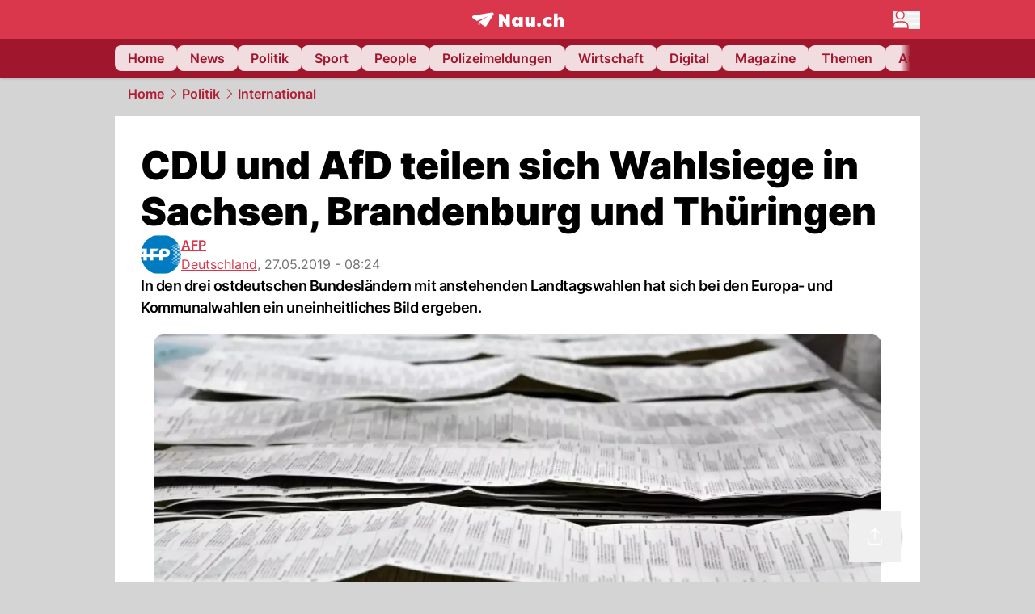

--- FILE ---
content_type: text/html; charset=utf-8
request_url: https://www.nau.ch/politik/international/cdu-und-afd-teilen-sich-wahlsiege-in-sachsen-brandenburg-und-thuringen-65529633
body_size: 55653
content:
<!DOCTYPE html><html lang="de-CH" q:render="ssr" q:route="[...catchAll]" q:container="paused" q:version="1.18.0" q:base="/build/" q:locale="" q:manifest-hash="a8393f" q:instance="7e0s9je3w8s"><!--qv q:id=0 q:key=FXTb:zu_0--><!--qv q:id=1 q:key=T9fa:CQ_11--><!--qv q:s q:sref=1 q:key=--><head q:head><meta charset="utf-8" q:head><meta name="theme-color" content="var(--nau-theme-primary)" q:head><meta name="viewport" content="width=device-width, initial-scale=1.0, maximum-scale=1.0, user-scalable=no" q:head><link rel="preconnect" href="https://api.nau.ch" q:head><link rel="preconnect" href="https://c.nau.ch" q:head><link rel="preconnect" href="https://stats.g.doubleclick.net" q:head><link rel="preconnect" href="https://onesignal.com" q:head><link rel="preconnect" href="https://ping.chartbeat.net" q:head><link rel="preload" href="/fonts/inter-v13-latin-regular.woff2" as="font" type="font/woff2" crossOrigin="anonymous" q:head><link rel="preload" href="/fonts/inter-v13-latin-600.woff2" as="font" type="font/woff2" crossOrigin="anonymous" q:head><link rel="preload" href="/fonts/inter-v13-latin-900.woff2" as="font" type="font/woff2" crossOrigin="anonymous" q:head><!--qv q:id=2 q:key=vtfi:CQ_0--><!--qv q:key=Cf_5--><link key="ati57x57" rel="apple-touch-icon" sizes="57x57" href="/static/frontpage/apple-touch-icon-57x57.png?v=0.0.0" q:key="ati57x57" q:head><link key="ati60x60" rel="apple-touch-icon" sizes="60x60" href="/static/frontpage/apple-touch-icon-60x60.png?v=0.0.0" q:key="ati60x60" q:head><link key="ati72x72" rel="apple-touch-icon" sizes="72x72" href="/static/frontpage/apple-touch-icon-72x72.png?v=0.0.0" q:key="ati72x72" q:head><link key="ati76x76" rel="apple-touch-icon" sizes="76x76" href="/static/frontpage/apple-touch-icon-76x76.png?v=0.0.0" q:key="ati76x76" q:head><link key="ati114x114" rel="apple-touch-icon" sizes="114x114" href="/static/frontpage/apple-touch-icon-114x114.png?v=0.0.0" q:key="ati114x114" q:head><link key="ati120x120" rel="apple-touch-icon" sizes="120x120" href="/static/frontpage/apple-touch-icon-120x120.png?v=0.0.0" q:key="ati120x120" q:head><link key="ati144x144" rel="apple-touch-icon" sizes="144x144" href="/static/frontpage/apple-touch-icon-144x144.png?v=0.0.0" q:key="ati144x144" q:head><link key="ati152x152" rel="apple-touch-icon" sizes="152x152" href="/static/frontpage/apple-touch-icon-152x152.png?v=0.0.0" q:key="ati152x152" q:head><link key="ati180x180" rel="apple-touch-icon" sizes="180x180" href="/static/frontpage/apple-touch-icon-180x180.png?v=0.0.0" q:key="ati180x180" q:head><link key="icon36x36" rel="icon" type="image/png" sizes="36x36" href="/static/frontpage/android-chrome-36x36.png?v=0.0.0" q:key="icon36x36" q:head><link key="icon96x96" rel="icon" type="image/png" sizes="48x48" href="/static/frontpage/android-chrome-48x48.png?v=0.0.0" q:key="icon96x96" q:head><link key="icon57x57" rel="icon" type="image/png" sizes="96x96" href="/static/frontpage/favicon-96x96.png?v=0.0.0" q:key="icon57x57" q:head><link key="icon144x144" rel="icon" type="image/png" sizes="144x144" href="/static/frontpage/android-chrome-144x144.png?v=0.0.0" q:key="icon144x144" q:head><link key="icon192x192" rel="icon" type="image/png" sizes="192x192" href="/static/frontpage/android-chrome-192x192.png?v=0.0.0" q:key="icon192x192" q:head><link key="icon16x16" rel="icon" type="image/png" sizes="16x16" href="/static/frontpage/favicon-16x16.png?v=0.0.0" q:key="icon16x16" q:head><link key="icon32x32" rel="icon" type="image/png" sizes="32x32" href="/static/frontpage/favicon-32x32.png?v=0.0.0" q:key="icon32x32" q:head><link key="shortcuticon" rel="shortcut icon" type="image/x-icon" href="/static/frontpage/favicon.png?v=0.0.0" q:key="shortcuticon" q:head><link key="atsi320x460" rel="apple-touch-startup-image" type="image/x-icon" href="/static/frontpage/apple-touch-startup-image-320x460.png?v=0.0.0" media="(device-width: 320px) and (device-height: 480px) and (-webkit-device-pixel-ratio: 1)" q:key="atsi320x460" q:head><link key="atsi640x920" rel="apple-touch-startup-image" type="image/x-icon" href="/static/frontpage/apple-touch-startup-image-640x920.png?v=0.0.0" media="(device-width: 320px) and (device-height: 480px) and (-webkit-device-pixel-ratio: 2)" q:key="atsi640x920" q:head><link key="atsi640x1096" rel="apple-touch-startup-image" type="image/x-icon" href="/static/frontpage/apple-touch-startup-image-640x1096.png?v=0.0.0" media="(device-width: 320px) and (device-height: 568px) and (-webkit-device-pixel-ratio: 2)" q:key="atsi640x1096" q:head><link key="atsi748x1024" rel="apple-touch-startup-image" type="image/x-icon" href="/static/frontpage/apple-touch-startup-image-748x1024.png?v=0.0.0" media="(device-width: 768px) and (device-height: 1024px) and (-webkit-device-pixel-ratio: 1) and (orientation: landscape)" q:key="atsi748x1024" q:head><link key="atsi750x1024" rel="apple-touch-startup-image" type="image/x-icon" href="/static/frontpage/apple-touch-startup-image-750x1024.png?v=0.0.0" media="" q:key="atsi750x1024" q:head><link key="atsi750x1294" rel="apple-touch-startup-image" type="image/x-icon" href="/static/frontpage/apple-touch-startup-image-750x1294.png?v=0.0.0" media="(device-width: 375px) and (device-height: 667px) and (-webkit-device-pixel-ratio: 2)" q:key="atsi750x1294" q:head><link key="atsi768x1004" rel="apple-touch-startup-image" type="image/x-icon" href="/static/frontpage/apple-touch-startup-image-768x1004.png?v=0.0.0" media="(device-width: 768px) and (device-height: 1024px) and (-webkit-device-pixel-ratio: 1) and (orientation: portrait)" q:key="atsi768x1004" q:head><link key="atsi1182x2208" rel="apple-touch-startup-image" type="image/x-icon" href="/static/frontpage/apple-touch-startup-image-1182x2208.png?v=0.0.0" media="(device-width: 414px) and (device-height: 736px) and (-webkit-device-pixel-ratio: 3) and (orientation: landscape)" q:key="atsi1182x2208" q:head><link key="atsi1242x2148" rel="apple-touch-startup-image" type="image/x-icon" href="/static/frontpage/apple-touch-startup-image-1242x2148.png?v=0.0.0" media="(device-width: 414px) and (device-height: 736px) and (-webkit-device-pixel-ratio: 3) and (orientation: portrait)" q:key="atsi1242x2148" q:head><link key="atsi1496x2048" rel="apple-touch-startup-image" type="image/x-icon" href="/static/frontpage/apple-touch-startup-image-1496x2048.png?v=0.0.0" media="(device-width: 768px) and (device-height: 1024px) and (-webkit-device-pixel-ratio: 2) and (orientation: landscape)" q:key="atsi1496x2048" q:head><link key="atsi1536x2008" rel="apple-touch-startup-image" type="image/x-icon" href="/static/frontpage/apple-touch-startup-image-1536x2008.png?v=0.0.0" media="(device-width: 768px) and (device-height: 1024px) and (-webkit-device-pixel-ratio: 2) and (orientation: portrait)" q:key="atsi1536x2008" q:head><link key="manifest" rel="manifest" href="/static/frontpage/manifest.json?v=0.0.0" q:key="manifest" q:head><meta name="viewport" content="width=device-width, initial-scale=1.0" q:head><meta name="mobile-web-app-capable" content="yes" key="mobile-web-app-capable" q:key="mobile-web-app-capable" q:head><meta name="apple-mobile-web-app-capable" content="yes" key="apple-mobile-web-app-capable" q:key="apple-mobile-web-app-capable" q:head><meta name="msapplication-TileColor" content="#DA374C" key="msapplication-TileColor" q:key="msapplication-TileColor" q:head><meta name="theme-color" content="#DA374C" key="theme-color" q:key="theme-color" q:head><meta name="apple-mobile-web-app-status-bar-style" content="#DA374C" key="apple-mobile-web-app-status-bar-style" q:key="apple-mobile-web-app-status-bar-style" q:head><meta name="msapplication-config" content="/static/frontpage/browserconfig.xml?v=0.0.0" key="msapplication-config" q:key="msapplication-config" q:head><meta name="msapplication-TileImage" content="/static/frontpage/mstile-150x150.png?v=0.0.0" key="msapplication-TileImage" q:key="msapplication-TileImage" q:head><meta name="msapplication-square70x70logo" content="/static/frontpage/mstile-70x70.png?v=0.0.0" key="msapplication-square70x70logo" q:key="msapplication-square70x70logo" q:head><meta name="msapplication-square150x150logo" content="/static/frontpage/mstile-150x150.png?v=0.0.0" key="msapplication-square150x150logo" q:key="msapplication-square150x150logo" q:head><meta name="msapplication-wide310x150logo" content="/static/frontpage/mstile-310x150.png?v=0.0.0" key="msapplication-wide310x150logo" q:key="msapplication-wide310x150logo" q:head><meta name="msapplication-square310x310logo" content="/static/frontpage/mstile-310x310.png?v=0.0.0" key="msapplication-square310x310logo" q:key="msapplication-square310x310logo" q:head><script q:head>window._env={"PUBLIC_PRIMARY_HUE":"256.53","PUBLIC_ACCENT_COLOR":"#B10049","PUBLIC_MAINBG_COLOR":"#d4d4d4","PUBLIC_LOGIN_SCHEME":"nauch-app://","PUBLIC_PRIMARY_COLOR":"#DA374C","PUBLIC_APP_VERSION":"mag-v9.48.1","PUBLIC_LOGIN_AUTHORITY":"https://auth.nau.ch/realms/nau","PUBLIC_RELEVANT_YIELD_CONFIG_ID":"69660540371efa5de71165b3","PUBLIC_STATIC_DOMAIN":"https://www.nau.ch","PUBLIC_SPACING_VALUE":"16px","PUBLIC_SECONDARY_COLOR_STOP":"600","PUBLIC_ENABLE_USER_THEMES":"true","PUBLIC_LOGIN_CLIENT_ID":"frontpage","PUBLIC_APP_NAME":"Nau.ch","PUBLIC_SECONDARY_HUE":"206.64","PUBLIC_ORIGIN":"https://www.nau.ch","PUBLIC_SECONDARY_COLOR":"#9f162d","PUBLIC_PLAUSIBLE_SCRIPT":"https://t.nau.ch/js/script.js","PUBLIC_ICON_PATH":"/app/apps/icons","PUBLIC_APP":"frontpage","PUBLIC_QWIK_INSIGHTS_KEY":"7a050n3k6s","PUBLIC_TOPIC":"frontpage","PUBLIC_ROUNDED_CORNERS":"null","PUBLIC_CARDBG_COLOR_DARK":"#1c2731","PUBLIC_USE_HTTP_CACHE":"true","PUBLIC_BREADCRUMB_COLOR":"#B21F33","PUBLIC_APP_PATH":"/frontpage","PUBLIC_USE_HTTP_LOG":"null","PUBLIC_API_BASE_URL":"https://api.nau.ch","PUBLIC_CHECK_VERSION_AFTER_MS":"60000","PUBLIC_ROOT_URL":"https://www.nau.ch","PUBLIC_PLAUSIBLE_DOMAIN":"nau.ch","PUBLIC_GTM_ID":"GTM-WBWRFX6P","PUBLIC_CARDBG_COLOR":"#FFFFFF","PUBLIC_ONESIGNAL_APPID":"fab75e22-b5c5-4a61-a0c0-ee2779e16b8e","PUBLIC_ONESIGNAL_SAFARI_WEB_ID":"web.onesignal.auto.40785b5b-169b-4884-a5e0-8aeabe17c634","PUBLIC_ACCENT_COLOR_STOP":"600","PUBLIC_PRIMARY_COLOR_STOP":"500","PUBLIC_RELEVANT_YIELD_SCRIPT":"https://nau-cdn.relevant-digital.com/static/tags/69660537d20f6d4e111165b2.js","PUBLIC_MAINBG_COLOR_DARK":"#0d141c","PUBLIC_ACCENT_HUE":"123.01","PUBLIC_ICON_VERSION":"0.8.15","PUBLIC_ONESIGNAL_ENABLE_NOTIFY_BUTTON":"false","PUBLIC_ONESIGNAL_TIME_DELAY":"10"}</script><script src="https://t.nau.ch/js/script.js" data-domain="nau.ch" defer q:id="3" q:head></script><script q:id="4" q:head>window.OneSignalDeferred = window.OneSignalDeferred || [];</script><script src="/scripts/onesignal-init.js?mag-v9.48.1" defer on:load="q-CpAlwoWE.js#s_L4uxOH4VS6E" q:id="5" q:head></script><!--qv q:key=Cf_2--><title q:key="Cf_0" q:head>CDU und AfD teilen sich Wahlsiege in Sachsen, Brandenburg und Thüringen | Nau.ch</title><link rel="alternate" content="ch.nau.app" q:key="0" q:head><link rel="canonical" href="https://www.nau.ch/politik/international/cdu-und-afd-teilen-sich-wahlsiege-in-sachsen-brandenburg-und-thuringen-65529633" q:key="1" q:head><link rel="preload" as="image" type="image/avif" fetchpriority="high" imagesrcset="https://c.nau.ch/i/VQLPp/340/stimmzettel.avif 340w, https://c.nau.ch/i/VQLPp/680/stimmzettel.avif 680w, https://c.nau.ch/i/VQLPp/900/stimmzettel.avif 900w, https://c.nau.ch/i/VQLPp/1360/stimmzettel.avif 1360w, https://c.nau.ch/i/VQLPp/1800/stimmzettel.avif 1800w" href="https://c.nau.ch/i/VQLPp/900/stimmzettel.avif" q:key="2" q:head><meta property="og:site_name" content="Nau" q:key="0" q:head><meta name="apple-itunes-app" content="app-id=1282998699" q:key="1" q:head><meta name="robots" content="max-image-preview:large" q:key="2" q:head><meta name="twitter:card" content="summary_large_image" q:key="3" q:head><meta name="twitter:site" content="@nau_live" q:key="4" q:head><meta name="twitter:creator" content="@nau_live" q:key="5" q:head><meta property="og:title" content="CDU und AfD teilen sich Wahlsiege in Sachsen, Brandenburg und Thüringen | Nau.ch" q:key="6" q:head><meta name="twitter:title" content="CDU und AfD teilen sich Wahlsiege in Sachsen, Brandenburg und Thüringen | Nau.ch" q:key="7" q:head><meta property="og:title" content="CDU und AfD teilen sich Wahlsiege in Sachsen, Brandenburg und Thüringen" q:key="8" q:head><meta property="og:description" content="In den drei ostdeutschen Bundesländern mit anstehenden Landtagswahlen hat sich bei den Europa- und Kommunalwahlen ein uneinheitliches Bild ergeben." q:key="9" q:head><meta property="og:site_name" content="Nau" q:key="10" q:head><meta property="og:image" content="https://c.nau.ch/i/VQLPp/1360/680/stimmzettel.jpg" q:key="11" q:head><meta property="og:image:width" content="1360" q:key="12" q:head><meta property="og:image:height" content="680" q:key="13" q:head><meta property="og:url" content="https://www.nau.ch/politik/international/cdu-und-afd-teilen-sich-wahlsiege-in-sachsen-brandenburg-und-thuringen-65529633" q:key="14" q:head><meta property="og:type" content="article" q:key="15" q:head><meta property="article:published_time" content="2019-05-27T06:24:07+00:00" q:key="16" q:head><meta property="article:modified_time" content="2023-04-13T13:01:48+00:00" q:key="17" q:head><meta property="article:author" content="AFP" q:key="18" q:head><meta property="fb:app_id" content="1884799398427648" q:key="19" q:head><meta name="twitter:card" content="summary_large_image" q:key="20" q:head><meta name="twitter:site" content="@nau_live" q:key="21" q:head><meta name="twitter:creator" content="@nau_live" q:key="22" q:head><meta name="twitter:title" content="CDU und AfD teilen sich Wahlsiege in Sachsen, Brandenburg und Thüringen" q:key="23" q:head><meta name="twitter:description" content="In den drei ostdeutschen Bundesländern mit anstehenden Landtagswahlen hat sich bei den Europa- und Kommunalwahlen ein uneinheitliches Bild ergeben." q:key="24" q:head><meta name="twitter:image" content="https://c.nau.ch/i/VQLPp/1360/680/stimmzettel.jpg" q:key="25" q:head><meta name="description" content="In den drei ostdeutschen Bundesländern mit anstehenden Landtagswahlen hat sich bei den Europa- und Kommunalwahlen ein uneinheitliches Bild ergeben." q:key="26" q:head><meta name="keywords" content="" q:key="27" q:head><meta name="news_keywords" content="" q:key="28" q:head><meta name="robots" content="max-image-preview:large" q:key="29" q:head><meta itemprop="datePublished" content="2019-05-27T06:24:07+00:00" q:key="30" q:head><meta name="date" content="2019-05-27T06:24:07+00:00" q:key="31" q:head><meta name="contentDate" content="20190527" q:key="32" q:head><meta itemprop="dateModified" content="2023-04-13T13:01:48+00:00" q:key="33" q:head><meta property="author" content="AFP" q:key="34" q:head><script type="application/ld+json" q:key="0" q:head>{"@context":"https://schema.org","@type":"Organization","name":"Nau.ch","logo":{"@type":"ImageObject","url":"https://www.nau.ch/amp/logo.png","width":350,"height":60},"url":"https://www.nau.ch/"}</script><script type="application/ld+json" q:key="1" q:head>{"@context":"http://schema.org","@type":"BreadcrumbList","itemListElement":[{"@type":"ListItem","position":1,"item":{"@id":"/","name":"Home"}},{"@type":"ListItem","position":2,"item":{"@id":"/politik","name":"Politik"}},{"@type":"ListItem","position":3,"item":{"@id":"/politik/international","name":"International"}}]}</script><script type="application/ld+json" q:key="2" q:head>{"@context":"http://schema.org","@type":"NewsArticle","isAccessibleForFree":true,"mainEntityOfPage":{"@type":"WebPage","@id":"https://www.nau.ch"},"headline":"CDU und AfD teilen sich Wahlsiege in Sachsen, Brandenburg und Thüringen","image":{"@type":"ImageObject","url":"https://c.nau.ch/i/VQLPp/1360/stimmzettel.jpg","width":1360,"height":680},"datePublished":"2019-05-27T06:24:07+00:00","dateModified":"2023-04-13T13:01:48+00:00","author":[[{"@type":"Person","name":"AFP","url":"https://www.nau.ch/profile/6697"}]],"publisher":{"@context":"https://schema.org","@type":"Organization","name":"Nau.ch","logo":{"@type":"ImageObject","url":"https://www.nau.ch/amp/logo.png","width":350,"height":60},"url":"https://www.nau.ch/"},"description":"In den drei ostdeutschen Bundesländern mit anstehenden Landtagswahlen hat sich bei den Europa- und Kommunalwahlen ein uneinheitliches Bild ergeben."}</script><!--/qv--><!--/qv--><!--/qv--><!--qv q:key=CQ_1--><script type="text/javascript" q:key="Eh_0" q:head> const staticPaths = ['/_sitemap', '/archiv/', '/profile/edit', '/profile/push', '/themen', '/.well-known', '/flash/']; const isStaticPath = (url) => staticPaths.some(path => url.startsWith(path));  const originalFetch = window.fetch;  window.fetch = (url, options = {}) => { if (url.toString().includes('/q-data.json') && !isStaticPath(url.toString())) { console.debug('Preventing q-data.json request for ' + url.toString());  return Promise.resolve( new Response( JSON.stringify({ _entry: '4', _objs: [ {}, '\u0001', 200, url.toString().replace('q-data.json', ''), { loaders: '0', action: '1', status: '2', href: '3', redirect: '1', isRewrite: '1', }, ], }), { headers: { 'Content-Type': 'application/json' } }, ), ); }  return originalFetch(url, options); }; </script><!--/qv--><script q:head>if (localStorage.theme === 'dark'||(!('theme' in localStorage) && window.matchMedia('(prefers-color-scheme: dark)').matches && localStorage['nau-logged-in'] === 'true')) document.documentElement.classList.add('dark'); </script><script q:head>window.globTarget = {
                            targeting: 'sys_firstimp',
                            dark: document.documentElement.classList.contains('dark') ? 'true' : 'false',
                            app_platform: /NauWebView/i.test(navigator.userAgent) ? 'app': 'pwa'
                        }
                    </script><script q:head>
                    window.googlefc = window.googlefc || {};
                    window.googlefc.ccpa = window.googlefc.ccpa || {};
                    window.googlefc.callbackQueue = window.googlefc.callbackQueue || [];

                    let lsName = 'nau:consent'

                    window.getCookie = (cName) => {
                        const name = cName + '=';
                        const cDecoded = decodeURIComponent(document.cookie);
                        const cArr = cDecoded.split('; ');
                        let res;
                        cArr.forEach(val => {
                            if (val.indexOf(name) === 0) res = val.substring(name.length);
                        });
                        return res;
                    };

                    window.storeCookie = (name, content, domain, path) => {
                        const c = { n: name, c: content, d: domain, p: path };
                        window.setTimeout(() => {
                            window.localStorage.setItem(lsName, JSON.stringify(c))
                        });
                        return c;
                    };

                    window.updateConsent = (n, c, h, p) => {
                        window.setTimeout(() => {
                            const d = new Date();
                            d.setMonth(d.getMonth() + 1);
                            document.cookie = n+'='+c+';domain='+h+';path='+p+';expires='+d.toUTCString();
                        });
                    };

                    const handleIOSConsent = () => {
                        const n = 'FCCDCF';
                        const fccdcf = window.getCookie(n);
                        if (fccdcf === undefined) {
                            const stored = window.localStorage.getItem(lsName);
                            if (stored !== null) {
                                const restored = JSON.parse(stored);

                                window.updateConsent(restored.n, restored.c, restored.d, restored.p);
                            } else {
                                googlefc.callbackQueue.push({
                                    'CONSENT_DATA_READY':
                                    () => {
                                        const c = window.getCookie(n);
                                        const u = new URL(window.location.href);
                                        const stored = window.storeCookie("FCCDCF", c, u.host.substring(u.host.indexOf('.')), '/')
                                        window.updateConsent(stored.n, stored.c, stored.d, stored.p);
                                    }
                                });
                            }
                        } else {
                            const stored = window.localStorage.getItem(lsName);
                            if (stored !== null) {
                                const restored = JSON.parse(stored);

                                window.updateConsent(restored.n, restored.c, restored.d, restored.p);
                            } else {
                                const u = new URL(window.location.href);
                                window.storeCookie(n, fccdcf, u.host.substring(u.host.indexOf('.')), '/')
                            }
                        }
                    }

                    const isWebkit = "GestureEvent" in window
                    const ios18 = /iOS|iPhone|iPad|iPod/i.test(navigator.userAgent) && window.CSS && CSS.supports("content-visibility", "visible");
                    const safariVersion = !/Version\/[A-Za-z0-9\.]+/gm.test(navigator.userAgent) ? -1 : parseInt(navigator.userAgent.match(/Version\/[A-Za-z0-9\.]+/gm)[0].split('/')[1])

                    if (isWebkit && (ios18 || safariVersion >= 11 || window.globTarget.app_platform === 'app')) {
                        handleIOSConsent();
                    }

                    googlefc.callbackQueue.push({
                        'CONSENT_DATA_READY':
                        () => {
                            setTimeout(() => {
                                window.inappwebview('handleTrackingConsent', window.googlefc.getAllowAdsStatus());
                            });
                        }
                    });
                </script><script q:head>window.inappwebview = (name, ...args) => {
                        if (window.zikzak_inappwebview !== undefined) {
                            return window.zikzak_inappwebview.callHandler(name, ...args);
                        } else if (window.flutter_inappwebview !== undefined) {
                            return window.flutter_inappwebview.callHandler(name, ...args);
                        }
                    }</script><script q:key="CQ_3" q:head>
                        const THEMES = [
                            ['#C2FFF9', '#85FFF3', '#4DFFED', '#0FFFE7', '#00D1BC', '#009688', '#007065', '#004D45', '#002420'],
                            ['#CBDEFB', '#97BDF7', '#639DF2', '#2F7CEE', '#115FD4', '#0D47A1', '#0A377B', '#062450', '#03132A'],
                            ['#DCE0E5', '#B9C1CB', '#98A4B3', '#758599', '#596778', '#3F4955', '#303740', '#21262C', '#0F1215'],
                        ];

                        const SECONDARY = ['#007d72', '#0A3A85', '#333b45'];

                        window.applyTheme = function (selectedThemeId) {
                            if (selectedThemeId === null || selectedThemeId === undefined) return;

                            let style = document.getElementById('nau-theme');

                            if (selectedThemeId === 0) {
                                if (style !== null) style.remove();
                                window.inappwebview('setPrimaryColor', null);
                                return;
                            }

                            if (!style) {
                                style = document.createElement('style');
                                style.id = 'nau-theme';
                                document.getElementsByTagName('head')[0].appendChild(style);
                            }

                            style.innerHTML = `:root {
                                --external-theme-secondary: ${SECONDARY[selectedThemeId - 1]};
                                --external-theme-primary: ${THEMES[selectedThemeId - 1][5]};
                                ${THEMES[selectedThemeId - 1]?.map((val, index) => { return `--external-theme-primary-${(index + 1) * 100}: ${val};
`; }).join('')}
                                --breadcrumb-theme-color: ${THEMES[selectedThemeId - 1][5]};
                                }`;

                            window.inappwebview('setPrimaryColor', THEMES[selectedThemeId - 1][5]);
                        };

                        (() => {
                            const lsThemeSetting = window.localStorage.getItem('nau-accent-preference');
                            if (!lsThemeSetting) return;
                            const parsedTheme = parseFloat(lsThemeSetting);
                            if ([1, 2, 3].indexOf(parsedTheme) > -1) {
                                applyTheme(parsedTheme);
                            } else {
                                applyTheme(0);
                            }
                        })();
                    </script><!--qv q:key=DP_0--><style q:head>:root {
                --external-theme-cardbg: #FFFFFF; 
                --external-theme-cardbg-dark: #1c2731; 
                --external-theme-mainbg: #d4d4d4; 
                --external-theme-mainbg-dark: #0d141c; 
                --external-spacing: 16px; 
                --breadcrumb-color: #B21F33
            }</style><style q:key="0" q:head>:root {
            --external-theme-primary: #DA374C;
            --external-theme-secondary: #9f162d;
            --external-theme-accent: #B10049;

             --external-theme-primary-100: #FBE9EC;
--external-theme-primary-200: #F8D8DC;
--external-theme-primary-300: #F0ADB6;
--external-theme-primary-400: #E98694;
--external-theme-primary-500: #E26071;
--external-theme-primary-600: #DA374C;
--external-theme-primary-700: #AC2033;
--external-theme-primary-800: #741522;
--external-theme-primary-900: #380A10;
--external-theme-primary-undefined: #000000;
--external-theme-primary-undefined: #000000;


            --external-theme-secondary-100: #FCE9EC;
--external-theme-secondary-200: #F8CED5;
--external-theme-secondary-300: #F2A1AE;
--external-theme-secondary-400: #EB7084;
--external-theme-secondary-500: #E43E5A;
--external-theme-secondary-600: #CE1D3A;
--external-theme-secondary-700: #9F162D;
--external-theme-secondary-800: #6C0F1E;
--external-theme-secondary-900: #36070F;
--external-theme-secondary-undefined: #000000;
--external-theme-secondary-undefined: #000000;


            --external-theme-accent-100: #FFE5F0;
--external-theme-accent-200: #FFC7DE;
--external-theme-accent-300: #FF8FBE;
--external-theme-accent-400: #FF579D;
--external-theme-accent-500: #FF1F7C;
--external-theme-accent-600: #EB0062;
--external-theme-accent-700: #B10049;
--external-theme-accent-800: #750031;
--external-theme-accent-900: #3D001A;
--external-theme-accent-undefined: #000000;
--external-theme-accent-undefined: #000000;

        }</style><!--/qv--><!--qv q:id=6 q:key=eEt2:CQ_5--><!--qv q:key=19_0--><link rel="preconnect" href="https://securepubads.g.doubleclick.net" q:head><link rel="preconnect" href="https://pagead2.googlesyndication.com" q:head><link rel="preconnect" href="https://www.googletagservices.com" q:head><script q:head>
                    window.googletag = window.googletag || {};
                    window.googletag.cmd = window.googletag.cmd || [];
                    window.adSlots = window.adSlots || new Map();
                    window.googletag.cmd.push(function() {
                        googletag.pubads().enableSingleRequest();
                        googletag.pubads().disableInitialLoad();
                        googletag.enableServices();
                    });
                </script><script async src="https://securepubads.g.doubleclick.net/tag/js/gpt.js" q:head></script><!--/qv--><!--/qv--><!--qv q:id=7 q:key=VgKx:CQ_6--><!--qv q:key=Vz_0--><script src="https://nau-cdn.relevant-digital.com/static/tags/69660537d20f6d4e111165b2.js" async on-document:qinit="q-QiukMTMx.js#_hW[0]" q:id="8" q:head></script><script q:head>window.relevantDigital = window.relevantDigital || {};
                window.relevantDigital.cmd = window.relevantDigital.cmd || [];</script><!--/qv--><!--/qv--><link rel="modulepreload" href="/build/q-naDMFAHy.js"><script type="module" async="true" src="/build/q-naDMFAHy.js"></script><link rel="stylesheet" href="/assets/Cgq7zqql-style.css"><link rel="modulepreload" href="/build/q-CmfOTBhc.js" crossorigin="anonymous"><link rel="preload" href="/assets/BlbXDW2n-bundle-graph.json" as="fetch" crossorigin="anonymous"><script type="module" async="true">let b=fetch("/assets/BlbXDW2n-bundle-graph.json");import("/build/q-CmfOTBhc.js").then(({l})=>l("/build/",b));</script><link rel="modulepreload" href="/build/q-DcUwomSw.js"><style q:style="4a8vjr-0" hidden>:root{view-transition-name:none}</style></head><body><noscript q:key="CQ_7"><iframe src="https://www.googletagmanager.com/ns.html?id=GTM-WBWRFX6P" height="0" width="0" style="display:none;visibility:hidden"></iframe></noscript><!--qv q:id=9 q:key=0j2k:CQ_8--><!--qv q:key=Z0_2--><!--qv q:id=a q:key=tTip:Z0_0--><!--qv q:key=0Z_24--><!--qv q:key=0Z_1--><div class="z-1000 h-1 bg-gray-300 fixed top-0 left-0 w-full ease-in-out transition-opacity duration-200 opacity-0" on:qvisible="q-EbbuY-PA.js#_hW[0]
q-C6N9wqk_.js#_hW[1]
q-CrEaIFqY.js#_hW[2]
q-CrEaIFqY.js#_hW[3]
q-CpAlwoWE.js#_hW[4]
q-BYtJVwjP.js#_hW[5]
q-CpAlwoWE.js#_hW[6]
q-CpAlwoWE.js#_hW[7]
q-CpAlwoWE.js#_hW[8]
q-xB584IU7.js#_hW[9]
q-CDXFRGeA.js#_hW[10]" on-document:click="q-CpAlwoWE.js#s_WEHCTYiUM40[11]" on-document:qidle="q-CpAlwoWE.js#_hW[12]" on-document:keydown="q-C516MELY.js#s_t7KF1eMKXKk[11]" q:key="m3_0" q:id="b"><div id="loading-indicator" class="h-full bg-blue-500 transition-[width] duration-[1s] w-0"></div></div><!--/qv--><!--qv q:id=c q:key=0ZzY:0Z_23--><div style="transform:unset;padding-bottom:unset" class="pb-bottomNavbarHeightMobile tablet:pb-0 transition-transform duration-0 relative" on:qvisible="q-CpAlwoWE.js#_hW[0]" on-window:resize="q-CpAlwoWE.js#s_QaOpeZVUrjA" q:key="Af_6" q:id="d"><!--qv q:s q:sref=c q:key=background-link--><!--/qv--><!--qv q:s q:sref=c q:key=bg-img--><!--/qv--><!--qv q:s q:sref=c q:key=header--><header q:slot="header" id="header" class="col-span-full sticky top-0 z-90 nau-box-shadow"><!--qv q:id=31 q:key=vlSo:0Z_5--><!--qv q:key=Xd_7--><!--qv q:id=32 q:key=Ajoi:Xd_5--><div class="grid grid-cols-noHpAd hpAdRightMinScreenWidth:grid-cols-hpAdRight hpAdLeftMinScreenWidth:grid-cols-hpAdLeft bg-primary dark:bg-primary" q:key="Af_10" q:id="33"><aside class="pr-halfpageAdPadding flex-col col-start-2 hidden hpAdLeftMinScreenWidth:flex"><!--qv q:s q:sref=32 q:key=left--><span q:slot="left" on-document:qinit="q-CpAlwoWE.js#_hW[0]" q:id="34"></span><!--/qv--></aside><section class="col-start-3" q:id="35"><!--qv q:s q:sref=32 q:key=--><!--qv q:id=36 q:key=zbXE:Xd_4--><div id="navbar" class="flex justify-center text-white tablet:pt-0" on:qvisible="q-CpAlwoWE.js#_hW[0]" q:key="VJ_6" q:id="37"><div class="w-full max-w-screen-content h-12 flex items-center relative justify-center" q:id="38"><!--qv q:id=39 q:key=XsOY:VJ_4--><a aria-label="Zur Startseite von frontpage.nau.ch" href="/" preventdefault:click class="cursor-pointer cursor-pointer" on:click="q-CpAlwoWE.js#s_14NNkDGP5AU[0 1 2 3]" q:key="nR_3" q:id="3a"><!--t=3b--><!----><!--qv q:s q:sref=39 q:key=--><!--qv q:id=e1 q:key=Gvzs:VJ_2--><span class="[&amp;&gt;svg]:w-full [&amp;&gt;svg]:max-h-[40px]" q:key="dynamic" q:id="e2"><svg xmlns="http://www.w3.org/2000/svg" width="113" height="19" viewBox="0 0 113 18" role="img" aria-hidden="true" focusable="false">
    <path
        fill="#fff"
        d="M24.8 0h-.5c-.2 0-22 3.6-22.8 3.7S0 4.6 0 5.5c0 .5.2 1 .6 1.3l5.2 3.7 13.7-5.9-11.8 7.2 7.5 5.3c.3.2.6.2.9.2.6 0 1.2-.3 1.5-.8l8.6-13.8c.2-.3.3-.6.3-1 0-.9-.8-1.7-1.7-1.7zM7.7 15.6l2.2-1.1-2.2-1.6zM41.9 9l-5.2-7.3H33v15.7h4.7V9.9l5.2 7.5h3.7V1.7h-4.7zM58 7.1c-.6-1.1-1.8-1.7-3.4-1.7-3.1 0-5.5 2.6-5.5 6.1 0 3.6 2.4 6.1 5.5 6.1 1.5 0 2.7-.6 3.4-1.7v1.5h4.6V5.6H58v1.5zm-2.1 7c-1.3 0-2.2-1.1-2.2-2.6s.8-2.6 2.2-2.6 2.2 1.1 2.2 2.6-.8 2.6-2.2 2.6zM73.1 12c0 .9-.2 2-1.4 2s-1.4-1.1-1.4-2V5.6h-4.6v6.9c0 1.9.4 5.1 4.1 5.1 1.6 0 2.6-.6 3.3-1.7v1.5h4.6V5.6h-4.6V12zm21.2-3.1c.6 0 1.5.2 2.5 1L99 7.2c-1.3-1.3-3.2-1.8-5-1.8-4 0-6.9 2.7-6.9 6.1 0 3.4 2.9 6.1 6.9 6.1 1.7 0 3.7-.6 5-1.8l-2.2-2.7c-.9.8-1.9 1-2.5 1-1.5 0-2.6-1.1-2.6-2.6s1-2.6 2.6-2.6zm14.6-3.5c-1.6 0-2.6.6-3.3 1.7V1.2H101v16.2h4.6V11c0-.9.2-2 1.4-2s1.4 1.1 1.4 2v6.4h4.6v-6.9c0-1.9-.4-5.1-4.1-5.1zm-24.6 8.1c-.2-.2-.5-.4-.8-.5-.3-.1-.6-.2-.9-.2-.3 0-.6.1-.9.2-.3.1-.6.3-.8.5-.2.2-.4.5-.5.8-.1.3-.2.6-.2.9 0 .3.1.6.2.9.1.3.3.6.5.8.2.2.5.4.8.5.3.1.6.2.9.2.3 0 .6-.1.9-.2.3-.1.6-.3.8-.5.2-.2.4-.5.5-.8.1-.3.2-.6.2-.9 0-.3-.1-.6-.2-.9-.1-.4-.3-.6-.5-.8z"
    />
</svg>
</span><!--/qv--><span class="sr-only"><!--t=3c-->frontpage.<!---->NAU.ch</span><!--/qv--></a><!--/qv--><!--qv q:s q:sref=36 q:key=nau-navbar-menu--><div q:slot="nau-navbar-menu" class="flex items-center gap-3 absolute right-0 invisible tablet:visible"><button type="button" title="Menü anzeigen" aria-label="Menü anzeigen" aria-haspopup="true" aria-controls="menu-modal" aria-expanded="false" id="menu-button" on:click="q-Cn-xZTAd.js#s_0QdArnVLnts[0]" q:id="3d"><svg xmlns="http://www.w3.org/2000/svg" width="34" height="23" fill="none" aria-hidden="true" viewBox="0 0 34 23" q:key="Xd_3"><path fill="#fff" stroke="var(--nau-theme-primary)" stroke-width="1.5" d="M14.08 5.577c0 2.658-2.18 4.827-4.89 4.827S4.3 8.234 4.3 5.577 6.48.75 9.19.75c2.71 0 4.89 2.169 4.89 4.827Zm-1.777 8.442c3.214 0 5.836 2.068 6.478 4.74v.002c.002.008.011.064.023.195.011.128.022.294.033.488.02.387.039.87.053 1.359.016.519.027 1.038.034 1.447H.76c.007-.409.018-.928.034-1.447.014-.489.032-.972.054-1.36q.015-.293.033-.487c.011-.13.02-.187.022-.195v-.001c.642-2.673 3.264-4.74 6.479-4.74z"/><path fill="#fff" fill-rule="evenodd" d="M34 3.568a.863.863 0 0 1-.863.863h-14.38a.862.862 0 1 1 0-1.725h14.38c.477 0 .863.386.863.862M34 10.202a.863.863 0 0 1-.863.863h-14.38a.862.862 0 1 1 0-1.725h14.38c.477 0 .863.386.863.862M34 16.837a.863.863 0 0 1-.862.862H21.442a.863.863 0 0 1 0-1.725h11.696c.476 0 .862.386.862.863" clip-rule="evenodd"/></svg></button></div><!--/qv--></div></div><!--/qv--><!--/qv--></section><aside class="pl-halfpageAdPadding col-start-4 hidden hpAdRightMinScreenWidth:flex flex-col"><!--qv q:s q:sref=32 q:key=right--><span q:slot="right"></span><!--/qv--></aside></div><!--/qv--><!--qv q:id=3e q:key=Ajoi:Xd_6--><div class="grid grid-cols-noHpAd hpAdRightMinScreenWidth:grid-cols-hpAdRight hpAdLeftMinScreenWidth:grid-cols-hpAdLeft bg-secondary hidden tablet:grid" q:key="Af_10" q:id="3f"><aside class="pr-halfpageAdPadding flex-col col-start-2 hidden hpAdLeftMinScreenWidth:flex"><!--qv q:s q:sref=3e q:key=left--><span q:slot="left"></span><!--/qv--></aside><section class="col-start-3" q:id="3g"><!--qv q:s q:sref=3e q:key=--><nav class="px-3 desktop:px-0 py-2"><!--qv q:id=3h q:key=f0Xx:https://www.nau.ch/politik/international/cdu-und-afd-teilen-sich-wahlsiege-in-sachsen-brandenburg-und-thuringen-65529633--><div class="button-list w-full flex items-center justify-start max-w-full" on-window:resize="q-CpAlwoWE.js#s_xV7hbwuhigc[0 1]" on-document:qinit="q-CpAlwoWE.js#_hW[2]" q:key="oR_2" q:id="3i"><div class="shrink-1 w-full relative overflow-shadow -mx-3"><div data-scroller class="w-auto flex flex-row items-center gap-2 overflow-x-auto scrollbar-hidden px-3"><!--qv q:id=3j q:key=jera:0--><!--qv q:id=3k q:key=XsOY:RG_12--><a data-id="0" href="/" preventdefault:click title="Home" referrerPolicy="" rel="" class="flex items-center leading-none relative rounded-lg  justify-center text-secondary bg-white/85 dark:bg-neutral-800 dark:text-white dark:hover:bg-neutral-700 hover:bg-primary-100 font-semibold text-sm px-4 py-2 no-underline focus-underline cursor-pointer" on:click="q-CpAlwoWE.js#s_14NNkDGP5AU[0 1 2 3]" q:key="nR_3" q:id="3l"><!--t=3m--><!----><!--qv q:s q:sref=3k q:key=--><span class="inline-flex gap-2 items-center flex-nowrap whitespace-nowrap" q:id="3n"><span q:key="RG_8"><!--t=3o-->Home<!----></span><!--qv q:key=RG_10--><!--/qv--></span><!--/qv--></a><!--/qv--><!--/qv--><!--qv q:id=3p q:key=jera:1--><!--qv q:id=3q q:key=XsOY:RG_12--><a data-id="1" href="/news" preventdefault:click title="News" referrerPolicy="" rel="" class="flex items-center leading-none relative rounded-lg  justify-center text-secondary bg-white/85 dark:bg-neutral-800 dark:text-white dark:hover:bg-neutral-700 hover:bg-primary-100 font-semibold text-sm px-4 py-2 no-underline focus-underline cursor-pointer" on:click="q-CpAlwoWE.js#s_14NNkDGP5AU[0 1 2 3]" q:key="nR_3" q:id="3r"><!--t=3s--><!----><!--qv q:s q:sref=3q q:key=--><span class="inline-flex gap-2 items-center flex-nowrap whitespace-nowrap" q:id="3t"><span q:key="RG_8"><!--t=3u-->News<!----></span><!--qv q:key=RG_10--><!--/qv--></span><!--/qv--></a><!--/qv--><!--/qv--><!--qv q:id=3v q:key=jera:2--><!--qv q:id=3w q:key=XsOY:RG_12--><a data-id="2" href="/politik" preventdefault:click title="Politik" referrerPolicy="" rel="" class="flex items-center leading-none relative rounded-lg  justify-center text-secondary bg-white/85 dark:bg-neutral-800 dark:text-white dark:hover:bg-neutral-700 hover:bg-primary-100 font-semibold text-sm px-4 py-2 no-underline focus-underline cursor-pointer" on:click="q-CpAlwoWE.js#s_14NNkDGP5AU[0 1 2 3]" q:key="nR_3" q:id="3x"><!--t=3y--><!----><!--qv q:s q:sref=3w q:key=--><span class="inline-flex gap-2 items-center flex-nowrap whitespace-nowrap" q:id="3z"><span q:key="RG_8"><!--t=40-->Politik<!----></span><!--qv q:key=RG_10--><!--/qv--></span><!--/qv--></a><!--/qv--><!--/qv--><!--qv q:id=41 q:key=jera:3--><!--qv q:id=42 q:key=XsOY:RG_12--><a data-id="3" href="/sport" preventdefault:click title="Sport" referrerPolicy="" rel="" class="flex items-center leading-none relative rounded-lg  justify-center text-secondary bg-white/85 dark:bg-neutral-800 dark:text-white dark:hover:bg-neutral-700 hover:bg-primary-100 font-semibold text-sm px-4 py-2 no-underline focus-underline cursor-pointer" on:click="q-CpAlwoWE.js#s_14NNkDGP5AU[0 1 2 3]" q:key="nR_3" q:id="43"><!--t=44--><!----><!--qv q:s q:sref=42 q:key=--><span class="inline-flex gap-2 items-center flex-nowrap whitespace-nowrap" q:id="45"><span q:key="RG_8"><!--t=46-->Sport<!----></span><!--qv q:key=RG_10--><!--/qv--></span><!--/qv--></a><!--/qv--><!--/qv--><!--qv q:id=47 q:key=jera:4--><!--qv q:id=48 q:key=XsOY:RG_12--><a data-id="4" href="/people" preventdefault:click title="People" referrerPolicy="" rel="" class="flex items-center leading-none relative rounded-lg  justify-center text-secondary bg-white/85 dark:bg-neutral-800 dark:text-white dark:hover:bg-neutral-700 hover:bg-primary-100 font-semibold text-sm px-4 py-2 no-underline focus-underline cursor-pointer" on:click="q-CpAlwoWE.js#s_14NNkDGP5AU[0 1 2 3]" q:key="nR_3" q:id="49"><!--t=4a--><!----><!--qv q:s q:sref=48 q:key=--><span class="inline-flex gap-2 items-center flex-nowrap whitespace-nowrap" q:id="4b"><span q:key="RG_8"><!--t=4c-->People<!----></span><!--qv q:key=RG_10--><!--/qv--></span><!--/qv--></a><!--/qv--><!--/qv--><!--qv q:id=4d q:key=jera:5--><!--qv q:id=4e q:key=XsOY:RG_12--><a data-id="5" href="/news/polizeimeldungen" preventdefault:click title="Polizeimeldungen" referrerPolicy="" rel="" class="flex items-center leading-none relative rounded-lg  justify-center text-secondary bg-white/85 dark:bg-neutral-800 dark:text-white dark:hover:bg-neutral-700 hover:bg-primary-100 font-semibold text-sm px-4 py-2 no-underline focus-underline cursor-pointer" on:click="q-CpAlwoWE.js#s_14NNkDGP5AU[0 1 2 3]" q:key="nR_3" q:id="4f"><!--t=4g--><!----><!--qv q:s q:sref=4e q:key=--><span class="inline-flex gap-2 items-center flex-nowrap whitespace-nowrap" q:id="4h"><span q:key="RG_8"><!--t=4i-->Polizeimeldungen<!----></span><!--qv q:key=RG_10--><!--/qv--></span><!--/qv--></a><!--/qv--><!--/qv--><!--qv q:id=4j q:key=jera:6--><!--qv q:id=4k q:key=XsOY:RG_12--><a data-id="6" href="/news/wirtschaft" preventdefault:click title="Wirtschaft" referrerPolicy="" rel="" class="flex items-center leading-none relative rounded-lg  justify-center text-secondary bg-white/85 dark:bg-neutral-800 dark:text-white dark:hover:bg-neutral-700 hover:bg-primary-100 font-semibold text-sm px-4 py-2 no-underline focus-underline cursor-pointer" on:click="q-CpAlwoWE.js#s_14NNkDGP5AU[0 1 2 3]" q:key="nR_3" q:id="4l"><!--t=4m--><!----><!--qv q:s q:sref=4k q:key=--><span class="inline-flex gap-2 items-center flex-nowrap whitespace-nowrap" q:id="4n"><span q:key="RG_8"><!--t=4o-->Wirtschaft<!----></span><!--qv q:key=RG_10--><!--/qv--></span><!--/qv--></a><!--/qv--><!--/qv--><!--qv q:id=4p q:key=jera:7--><!--qv q:id=4q q:key=XsOY:RG_12--><a data-id="7" href="/news/digital" preventdefault:click title="Digital" referrerPolicy="" rel="" class="flex items-center leading-none relative rounded-lg  justify-center text-secondary bg-white/85 dark:bg-neutral-800 dark:text-white dark:hover:bg-neutral-700 hover:bg-primary-100 font-semibold text-sm px-4 py-2 no-underline focus-underline cursor-pointer" on:click="q-CpAlwoWE.js#s_14NNkDGP5AU[0 1 2 3]" q:key="nR_3" q:id="4r"><!--t=4s--><!----><!--qv q:s q:sref=4q q:key=--><span class="inline-flex gap-2 items-center flex-nowrap whitespace-nowrap" q:id="4t"><span q:key="RG_8"><!--t=4u-->Digital<!----></span><!--qv q:key=RG_10--><!--/qv--></span><!--/qv--></a><!--/qv--><!--/qv--><!--qv q:id=4v q:key=jera:8--><!--qv q:id=4w q:key=XsOY:RG_12--><a data-id="8" href="/magazine" preventdefault:click title="Magazine" referrerPolicy="" rel="" class="flex items-center leading-none relative rounded-lg  justify-center text-secondary bg-white/85 dark:bg-neutral-800 dark:text-white dark:hover:bg-neutral-700 hover:bg-primary-100 font-semibold text-sm px-4 py-2 no-underline focus-underline cursor-pointer" on:click="q-CpAlwoWE.js#s_14NNkDGP5AU[0 1 2 3]" q:key="nR_3" q:id="4x"><!--t=4y--><!----><!--qv q:s q:sref=4w q:key=--><span class="inline-flex gap-2 items-center flex-nowrap whitespace-nowrap" q:id="4z"><span q:key="RG_8"><!--t=50-->Magazine<!----></span><!--qv q:key=RG_10--><!--/qv--></span><!--/qv--></a><!--/qv--><!--/qv--><!--qv q:id=51 q:key=jera:9--><!--qv q:id=52 q:key=XsOY:RG_12--><a data-id="9" href="/themen" preventdefault:click title="Themen" referrerPolicy="" rel="" class="flex items-center leading-none relative rounded-lg  justify-center text-secondary bg-white/85 dark:bg-neutral-800 dark:text-white dark:hover:bg-neutral-700 hover:bg-primary-100 font-semibold text-sm px-4 py-2 no-underline focus-underline cursor-pointer" on:click="q-CpAlwoWE.js#s_14NNkDGP5AU[0 1 2 3]" q:key="nR_3" q:id="53"><!--t=54--><!----><!--qv q:s q:sref=52 q:key=--><span class="inline-flex gap-2 items-center flex-nowrap whitespace-nowrap" q:id="55"><span q:key="RG_8"><!--t=56-->Themen<!----></span><!--qv q:key=RG_10--><!--/qv--></span><!--/qv--></a><!--/qv--><!--/qv--><!--qv q:id=57 q:key=jera:10--><!--qv q:id=58 q:key=XsOY:RG_12--><a data-id="10" href="/lifestyle/auto" preventdefault:click title="Auto" referrerPolicy="" rel="" class="flex items-center leading-none relative rounded-lg  justify-center text-secondary bg-white/85 dark:bg-neutral-800 dark:text-white dark:hover:bg-neutral-700 hover:bg-primary-100 font-semibold text-sm px-4 py-2 no-underline focus-underline cursor-pointer" on:click="q-CpAlwoWE.js#s_14NNkDGP5AU[0 1 2 3]" q:key="nR_3" q:id="59"><!--t=5a--><!----><!--qv q:s q:sref=58 q:key=--><span class="inline-flex gap-2 items-center flex-nowrap whitespace-nowrap" q:id="5b"><span q:key="RG_8"><!--t=5c-->Auto<!----></span><!--qv q:key=RG_10--><!--/qv--></span><!--/qv--></a><!--/qv--><!--/qv--><!--qv q:id=5d q:key=jera:11--><!--qv q:id=5e q:key=XsOY:RG_12--><a data-id="11" href="/sport/matchcenter" preventdefault:click title="Matchcenter" referrerPolicy="" rel="" class="flex items-center leading-none relative rounded-lg  justify-center text-secondary bg-white/85 dark:bg-neutral-800 dark:text-white dark:hover:bg-neutral-700 hover:bg-primary-100 font-semibold text-sm px-4 py-2 no-underline focus-underline cursor-pointer" on:click="q-CpAlwoWE.js#s_14NNkDGP5AU[0 1 2 3]" q:key="nR_3" q:id="5f"><!--t=5g--><!----><!--qv q:s q:sref=5e q:key=--><span class="inline-flex gap-2 items-center flex-nowrap whitespace-nowrap" q:id="5h"><span q:key="RG_8"><!--t=5i-->Matchcenter<!----></span><!--qv q:key=RG_10--><!--/qv--></span><!--/qv--></a><!--/qv--><!--/qv--><!--qv q:id=5j q:key=jera:12--><!--qv q:id=5k q:key=XsOY:RG_12--><a data-id="12" href="/news/videos" preventdefault:click title="Videos" referrerPolicy="" rel="" class="flex items-center leading-none relative rounded-lg  justify-center text-secondary bg-white/85 dark:bg-neutral-800 dark:text-white dark:hover:bg-neutral-700 hover:bg-primary-100 font-semibold text-sm px-4 py-2 no-underline focus-underline cursor-pointer" on:click="q-CpAlwoWE.js#s_14NNkDGP5AU[0 1 2 3]" q:key="nR_3" q:id="5l"><!--t=5m--><!----><!--qv q:s q:sref=5k q:key=--><span class="inline-flex gap-2 items-center flex-nowrap whitespace-nowrap" q:id="5n"><span q:key="RG_8"><!--t=5o-->Videos<!----></span><!--qv q:key=RG_10--><!--/qv--></span><!--/qv--></a><!--/qv--><!--/qv--><!--qv q:id=5p q:key=jera:13--><!--qv q:id=5q q:key=XsOY:RG_12--><a data-id="13" href="/news/mehr-plus" preventdefault:click title="Nau Plus" referrerPolicy="" rel="" class="flex items-center leading-none relative rounded-lg  justify-center text-secondary bg-white/85 dark:bg-neutral-800 dark:text-white dark:hover:bg-neutral-700 hover:bg-primary-100 font-semibold text-sm px-4 py-2 no-underline focus-underline cursor-pointer" on:click="q-CpAlwoWE.js#s_14NNkDGP5AU[0 1 2 3]" q:key="nR_3" q:id="5r"><!--t=5s--><!----><!--qv q:s q:sref=5q q:key=--><span class="inline-flex gap-2 items-center flex-nowrap whitespace-nowrap" q:id="5t"><span q:key="RG_8"><!--t=5u-->Nau Plus<!----></span><!--qv q:key=RG_10--><!--/qv--></span><!--/qv--></a><!--/qv--><!--/qv--><!--qv q:id=5v q:key=jera:14--><!--qv q:id=5w q:key=XsOY:RG_12--><a data-id="14" href="/lifestyle" preventdefault:click title="Lifestyle" referrerPolicy="" rel="" class="flex items-center leading-none relative rounded-lg  justify-center text-secondary bg-white/85 dark:bg-neutral-800 dark:text-white dark:hover:bg-neutral-700 hover:bg-primary-100 font-semibold text-sm px-4 py-2 no-underline focus-underline cursor-pointer" on:click="q-CpAlwoWE.js#s_14NNkDGP5AU[0 1 2 3]" q:key="nR_3" q:id="5x"><!--t=5y--><!----><!--qv q:s q:sref=5w q:key=--><span class="inline-flex gap-2 items-center flex-nowrap whitespace-nowrap" q:id="5z"><span q:key="RG_8"><!--t=60-->Lifestyle<!----></span><!--qv q:key=RG_10--><!--/qv--></span><!--/qv--></a><!--/qv--><!--/qv--><!--qv q:id=61 q:key=jera:15--><!--qv q:id=62 q:key=XsOY:RG_12--><a data-id="15" href="/news/games" preventdefault:click title="Games" referrerPolicy="" rel="" class="flex items-center leading-none relative rounded-lg  justify-center text-secondary bg-white/85 dark:bg-neutral-800 dark:text-white dark:hover:bg-neutral-700 hover:bg-primary-100 font-semibold text-sm px-4 py-2 no-underline focus-underline cursor-pointer" on:click="q-CpAlwoWE.js#s_14NNkDGP5AU[0 1 2 3]" q:key="nR_3" q:id="63"><!--t=64--><!----><!--qv q:s q:sref=62 q:key=--><span class="inline-flex gap-2 items-center flex-nowrap whitespace-nowrap" q:id="65"><span q:key="RG_8"><!--t=66-->Games<!----></span><!--qv q:key=RG_10--><!--/qv--></span><!--/qv--></a><!--/qv--><!--/qv--><!--qv q:id=67 q:key=jera:16--><!--qv q:id=68 q:key=XsOY:RG_12--><a data-id="16" href="/news/stimmen-der-schweiz" preventdefault:click title="Stimmen der Schweiz" referrerPolicy="" rel="" class="flex items-center leading-none relative rounded-lg  justify-center text-secondary bg-white/85 dark:bg-neutral-800 dark:text-white dark:hover:bg-neutral-700 hover:bg-primary-100 font-semibold text-sm px-4 py-2 no-underline focus-underline cursor-pointer" on:click="q-CpAlwoWE.js#s_14NNkDGP5AU[0 1 2 3]" q:key="nR_3" q:id="69"><!--t=6a--><!----><!--qv q:s q:sref=68 q:key=--><span class="inline-flex gap-2 items-center flex-nowrap whitespace-nowrap" q:id="6b"><span q:key="RG_8"><!--t=6c-->Stimmen der Schweiz<!----></span><!--qv q:key=RG_10--><!--/qv--></span><!--/qv--></a><!--/qv--><!--/qv--></div></div></div><!--/qv--></nav><!--/qv--></section><aside class="pl-halfpageAdPadding col-start-4 hidden hpAdRightMinScreenWidth:flex flex-col"><!--qv q:s q:sref=3e q:key=right--><span q:slot="right"></span><!--/qv--></aside></div><!--/qv--><!--/qv--><!--/qv--></header><!--/qv--><!--qv q:s q:sref=c q:key=--><!--qv q:id=e q:key=mBvD:0Z_3--><!--/qv--><!--qv q:id=f q:key=77yg:0Z_4--><div class="fixed z-1000 top-16 right-0 transition-all duration-200" q:key="pG_1" q:id="g"></div><!--/qv--><!--qv q:id=h q:key=Ajoi:0Z_10--><div mainContent class="grid grid-cols-noHpAd hpAdRightMinScreenWidth:grid-cols-hpAdRight hpAdLeftMinScreenWidth:grid-cols-hpAdLeft" q:key="Af_10" q:id="i"><aside class="pr-halfpageAdPadding flex-col col-start-2 hidden hpAdLeftMinScreenWidth:flex"><!--qv q:s q:sref=h q:key=left--><!--qv q:id=k q:key=uQRr:0Z_7--><div style="z-index:1" class="sticky top-navbarHeightDesktop" on:qvisible="q-C3Ico9i0.js#_hW[0]" q:key="OC_0" q:id="l"></div><!--/qv--><!--/qv--></aside><section class="col-start-3 bg-background-light" q:id="m"><!--qv q:s q:sref=h q:key=--><!--qv q:s q:sref=a q:key=--><!--qv q:id=6l q:key=kyo0:Z0_0--><!--qv q:id=6m q:key=Eq00:ct_0--><div on:qvisible="q-BKRplnp6.js#_hW[0]" q:key="ct_6" q:id="6n"><div style="" q:id="6o"><!--qv q:id=6q q:key=grgV:ct_3--><section class="flex justify-center" on:qvisible="q-CpAlwoWE.js#_hW[0]
q-CpAlwoWE.js#_hW[1]
q-CpAlwoWE.js#_hW[2]" q:key="Vq_0" q:id="6r"><div class="flex flex-col w-full"><!--qv q:key=v1/ad-0-rs70xc-grgVLWlKlhc-6p-256.3521495273855--><!--/qv--><!--qv q:key=v1/ad-1-rs70xc-grgVLWlKlhc-6p-317.95717975546387--><!--/qv--><!--qv q:key=v1/ad-2-rs70xc-grgVLWlKlhc-6p-409.7618424052716--><!--/qv--><!--qv q:key=v1/data-layer-push-3-rs70xc-grgVLWlKlhc-6p-70.47249914082121--><!--qv q:id=6v q:key=6j2I:7a_34--><script hidden q:id="6w" on-document:qinit="q-CpAlwoWE.js#_hW[0]"></script><!--/qv--><!--/qv--><!--qv q:key=v1/plausible-4-rs70xc-grgVLWlKlhc-6p-147.75459433321748--><!--qv q:id=6x q:key=8vVd:7a_40--><script hidden q:id="6y" on-document:qidle="q-D1gDg9GK.js#_hW[0]"></script><!--/qv--><!--/qv--><!--qv q:key=v1/wrapper-5-rs70xc-grgVLWlKlhc-6p-387.0624698754428--><!--qv q:key=kz_6--><div style="background-color:transparent;border:0px solid" class="w-max-content flex flex-col z-10 rounded-none vp1:p-0 vp1:mt-2 vp1:mr-4 vp1:mb-2 vp1:ml-4 vp2:p-0 vp2:mt-2 vp2:mr-4 vp2:mb-2 vp2:ml-4 vp3:p-0 vp3:mt-2 vp3:mr-4 vp3:mb-2 vp3:ml-4 vp4:p-0 vp4:mt-2 vp4:mr-4 vp4:mb-2 vp4:ml-4" q:key="IH_0"><!--qv q:key=0--><!--qv q:id=6z q:key=ixJ6:7a_3--><nav aria-label="Breadcrumb" class="relative text-sm -mx-3 font-semibold overflow-shadow min-w-0 flex items-center" q:key="YI_2"><div style="direction:rtl" class="overflow-x-scroll scrollbar-hidden"><ol style="direction:ltr" class="flex px-3 w-max"><li class="flex items-center" q:key="breadcrumb-0-/"><!--qv q:id=70 q:key=XsOY:YI_0--><a style="color:var(--breadcrumb-theme-color, var(--breadcrumb-color))" href="/" preventdefault:click class="text-breadcrumb no-underline whitespace-nowrap dark:text-secondary-300 cursor-pointer" on:click="q-CpAlwoWE.js#s_14NNkDGP5AU[0 1 2 3]" q:key="nR_3" q:id="71"><!--t=72--><!----><!--qv q:s q:sref=70 q:key=-->Home<!--/qv--></a><!--/qv--><!--qv q:id=az q:key=5ZJt:YI_1--><span style="color:var(--breadcrumb-theme-color, var(--breadcrumb-color))" class="inline-flex transition-opacity justify-center items-center align-middle w-3.5 h-3.5 mx-1 text-neutral-700 dark:text-neutral-200" q:key="light_chevron-right" q:id="b0"><svg width="24px" height="24px" class="w-full h-full fill-current" xmlns="http://www.w3.org/2000/svg" viewBox="0 0 320 512"><!--! Font Awesome Pro 6.6.0 by @fontawesome - https://fontawesome.com License - https://fontawesome.com/license (Commercial License) Copyright 2024 Fonticons, Inc. --><path d="M299.3 244.7c6.2 6.2 6.2 16.4 0 22.6l-192 192c-6.2 6.2-16.4 6.2-22.6 0s-6.2-16.4 0-22.6L265.4 256 84.7 75.3c-6.2-6.2-6.2-16.4 0-22.6s16.4-6.2 22.6 0l192 192z"/></svg></span><!--/qv--></li><li class="flex items-center" q:key="breadcrumb-1-/politik"><!--qv q:id=73 q:key=XsOY:YI_0--><a style="color:var(--breadcrumb-theme-color, var(--breadcrumb-color))" href="/politik" preventdefault:click class="text-breadcrumb no-underline whitespace-nowrap dark:text-secondary-300 cursor-pointer" on:click="q-CpAlwoWE.js#s_14NNkDGP5AU[0 1 2 3]" q:key="nR_3" q:id="74"><!--t=75--><!----><!--qv q:s q:sref=73 q:key=-->Politik<!--/qv--></a><!--/qv--><!--qv q:id=b1 q:key=5ZJt:YI_1--><span style="color:var(--breadcrumb-theme-color, var(--breadcrumb-color))" class="inline-flex transition-opacity justify-center items-center align-middle w-3.5 h-3.5 mx-1 text-neutral-700 dark:text-neutral-200" q:key="light_chevron-right" q:id="b2"><svg width="24px" height="24px" class="w-full h-full fill-current" xmlns="http://www.w3.org/2000/svg" viewBox="0 0 320 512"><!--! Font Awesome Pro 6.6.0 by @fontawesome - https://fontawesome.com License - https://fontawesome.com/license (Commercial License) Copyright 2024 Fonticons, Inc. --><path d="M299.3 244.7c6.2 6.2 6.2 16.4 0 22.6l-192 192c-6.2 6.2-16.4 6.2-22.6 0s-6.2-16.4 0-22.6L265.4 256 84.7 75.3c-6.2-6.2-6.2-16.4 0-22.6s16.4-6.2 22.6 0l192 192z"/></svg></span><!--/qv--></li><li class="flex items-center" q:key="breadcrumb-2-/politik/international"><!--qv q:id=76 q:key=XsOY:YI_0--><a style="color:var(--breadcrumb-theme-color, var(--breadcrumb-color))" aria-current="page" href="/politik/international" preventdefault:click class="text-breadcrumb no-underline whitespace-nowrap dark:text-secondary-300 cursor-pointer" on:click="q-CpAlwoWE.js#s_14NNkDGP5AU[0 1 2 3]" q:key="nR_3" q:id="77"><!--t=78--><!----><!--qv q:s q:sref=76 q:key=-->International<!--/qv--></a><!--/qv--></li></ol></div></nav><!--/qv--><!--/qv--></div><!--/qv--><!--/qv--><!--qv q:key=v1/wrapper-6-rs70xc-grgVLWlKlhc-6p-253.2209186293626--><!--qv q:key=kz_6--><div style="background-color:transparent;border:0px solid" class="w-max-content flex flex-col z-10 rounded-none gap-2 vp1:mt-0 vp1:mr-0 vp1:mb-2 vp1:ml-0 vp2:mt-0 vp2:mr-0 vp2:mb-2 vp2:ml-0 vp3:mt-0 vp3:mr-0 vp3:mb-2 vp3:ml-0 vp4:mt-0 vp4:mr-0 vp4:mb-2 vp4:ml-0" q:key="IH_0"></div><!--/qv--><!--/qv--><!--qv q:key=v1/wrapper-7-rs70xc-grgVLWlKlhc-6p-382.9672643035296--><!--qv q:key=kz_6--><div style="background-color:transparent;border:0px solid" class="w-max-content flex flex-col z-10 rounded-none gap-ext" q:key="IH_0"><!--qv q:key=0--><!--qv q:key=kz_6--><article style="background-color:var(--nau-theme-cardbg);border:0px solid" class="w-max-content flex flex-col z-10 rounded-none gap-ext vp1:mt-0 vp1:mr-0 vp1:mb-4 vp1:ml-0 vp2:mt-0 vp2:mr-0 vp2:mb-4 vp2:ml-0 vp3:mt-0 vp3:mr-0 vp3:mb-4 vp3:ml-0 vp4:mt-0 vp4:mr-0 vp4:mb-4 vp4:ml-0" q:key="IH_0"><!--qv q:key=0--><!--qv q:key=kz_6--><div style="background-color:transparent;border:0px solid" class="w-max-content flex flex-col z-10 rounded-none gap-ext vp1:pt-4 vp1:pr-4 vp1:pb-0 vp1:pl-4 vp2:pt-4 vp2:pr-4 vp2:pb-0 vp2:pl-4 vp3:pt-8 vp3:pr-8 vp3:pb-0 vp3:pl-8 vp4:pt-8 vp4:pr-8 vp4:pb-0 vp4:pl-8" q:key="IH_0"><!--qv q:key=0--><!--qv q:id=83 q:key=8v6Y:7a_6--><div class="inline-flex flex-nowrap items-center gap-4" q:key="Gv_1"><h1 lang="de" title="CDU und AfD teilen sich Wahlsiege in Sachsen, Brandenburg und Thüringen" class="hyphens-auto article-heading font-black leading-[120%]" q:key="Gv_0" q:id="84"><!--t=85-->CDU und AfD teilen sich Wahlsiege in Sachsen, Brandenburg und Thüringen<!----></h1></div><!--/qv--><!--/qv--><!--qv q:key=1--><!--qv q:id=cv q:key=TLpk:pu_0--><div class="flex gap-2 items-center"><div class="shrink-0"><!--qv q:id=cw q:key=XsOY:eU_1--><a href="/profile/6697" preventdefault:click referrerPolicy="" rel="" class="cursor-pointer" on:click="q-CpAlwoWE.js#s_14NNkDGP5AU[0 1 2 3]" q:key="nR_3" q:id="cx"><!--t=cy--><!----><!--qv q:s q:sref=cw q:key=--><picture class="flex mx-auto my-0 p-0" q:key="p9_4"><source srcset="https://c.nau.ch/i/mp28A/50/image.avif 50w, https://c.nau.ch/i/mp28A/100/image.avif 100w" type="image/avif" q:key="p9_0"><source srcset="https://c.nau.ch/i/mp28A/50/image.webp 50w, https://c.nau.ch/i/mp28A/100/image.webp 100w" type="image/webp" q:key="p9_1"><img onload="this.style.backgroundColor = &#39;&#39;" loading="lazy" decoding="async" height="50" alt="AFP" width="50" style="aspect-ratio:1;object-fit:cover" srcset="https://c.nau.ch/i/mp28A/50/image.jpg 50w, https://c.nau.ch/i/mp28A/100/image.jpg 100w" src="https://c.nau.ch/i/mp28A/50/image.jpg" class="my-auto rounded-full" on:load="q-CpAlwoWE.js#s_pVFDuJsFGxQ"></picture><!--/qv--></a><!--/qv--></div><div class="font-semibold flex flex-col justify-center text-sm"><address><!--qv q:id=cz q:key=XsOY:eU_2--><a rel="" href="/profile/6697" preventdefault:click referrerPolicy="" class="cursor-pointer" on:click="q-CpAlwoWE.js#s_14NNkDGP5AU[0 1 2 3]" q:key="nR_3" q:id="d0"><!--t=d1--><!----><!--qv q:s q:sref=cz q:key=--><!--t=d2-->AFP<!----><!--/qv--></a><!--/qv--></address><p class="text-neutral-500 dark:text-neutral-300 font"><!--qv q:id=d3 q:key=XsOY:eU_3--><a href="/ort/deutschland" preventdefault:click title="Deutschland" referrerPolicy="" rel="" class="cursor-pointer" on:click="q-CpAlwoWE.js#s_14NNkDGP5AU[0 1 2 3]" q:key="nR_3" q:id="d4"><!--t=d5-->Deutschland<!----><!--qv q:s q:sref=d3 q:key=--><!--/qv--></a><!--/qv--><!--t=d6-->, <!----><time dateTime="2019-05-27T06:24:07.000Z" title="27.05.2019 - 08:24" q:key="eU_4" q:id="d7"><!--t=d8-->27.05.2019 - 08:24<!----></time></p></div></div><!--/qv--><!--/qv--><!--qv q:key=2--><!--qv q:key=7a_7--><p class="tracking-tight font-semibold text-base" q:key="O8_0">In den drei ostdeutschen Bundesländern mit anstehenden Landtagswahlen hat sich bei den Europa- und Kommunalwahlen ein uneinheitliches Bild ergeben.</p><!--/qv--><!--/qv--></div><!--/qv--><!--/qv--><!--qv q:key=1--><!--qv q:key=kz_6--><div style="background-color:transparent;border:0px solid" class="w-max-content flex flex-col z-10 rounded-none gap-ext vp1:py-0 vp1:px-4 vp2:py-0 vp2:px-4 vp3:py-0 vp3:px-8 vp4:py-0 vp4:px-8" q:key="IH_0"><!--qv q:key=0--><!--qv q:id=86 q:key=W4oU:kz_15--><div class="w-full mt-2 tablet:mt-5" q:key="QF_3"><!--qv q:id=87 q:key=oAO3:QF_2--><style q:style="xn0jrv-0" hidden>:root{--f-button-width: 40px;--f-button-height: 40px;--f-button-border: 0;--f-button-border-radius: 0;--f-button-color: #374151;--f-button-bg: #f8f8f8;--f-button-shadow: none;--f-button-transition: all .15s ease;--f-button-transform: none;--f-button-outline-width: 1px;--f-button-outline-color: rgba(0, 0, 0, .7);--f-button-svg-width: 20px;--f-button-svg-height: 20px;--f-button-svg-stroke-width: 1.5;--f-button-svg-fill: none;--f-button-svg-filter: none;--f-button-svg-opacity: 1;--f-button-svg-disabled-opacity: .5;--f-button-svg-transition: opacity .15s ease;--f-button-svg-transform: none}.f-button{width:var(--f-button-width);height:var(--f-button-height);border:var(--f-button-border);border-radius:var(--f-button-border-radius);color:var(--f-button-color);background:var(--f-button-bg);box-shadow:var(--f-button-shadow);transform:var(--f-button-transform);transition:var(--f-button-transition);-webkit-backdrop-filter:var(--f-button-backdrop-filter);backdrop-filter:var(--f-button-backdrop-filter);display:flex;justify-content:center;align-items:center;box-sizing:content-box;position:relative;margin:0;padding:0;pointer-events:all;cursor:pointer;overflow:hidden}@media (hover: hover){.f-button:hover:not([aria-disabled]){color:var(--f-button-hover-color, var(--f-button-color));background-color:var(--f-button-hover-bg, var(--f-button-bg))}}.f-button:active:not([aria-disabled]){color:var(--f-button-active-color, var(--f-button-hover-color, var(--f-button-color)));background-color:var(--f-button-active-bg, var(--f-button-hover-bg, var(--f-button-bg)))}.f-button:focus{outline:none}.f-button:focus-visible{outline:var(--f-button-outline-width) solid var(--f-button-outline-color);outline-offset:var(--f-button-outline-offset);position:relative;z-index:1}.f-button svg{width:var(--f-button-svg-width);height:var(--f-button-svg-height);transform:var(--f-button-svg-transform);fill:var(--f-button-svg-fill);filter:var(--f-button-svg-filter);opacity:var(--f-button-svg-opacity, 1);transition:var(--f-button-svg-transition);stroke:currentColor;stroke-width:var(--f-button-svg-stroke-width);stroke-linecap:round;stroke-linejoin:round;pointer-events:none}.f-button[aria-disabled]{cursor:default}.f-button[aria-disabled] svg{opacity:var(--f-button-svg-disabled-opacity)}:root{--f-spinner-color-1: rgba(0, 0, 0, .1);--f-spinner-color-2: rgba(17, 24, 28, .8);--f-spinner-width: 50px;--f-spinner-height: 50px;--f-spinner-border-radius: 50%;--f-spinner-border-width: 4px}.f-spinner{position:absolute;top:50%;left:50%;margin:calc(var(--f-spinner-width) * -.5) 0 0 calc(var(--f-spinner-height) * -.5);padding:0;width:var(--f-spinner-width);height:var(--f-spinner-height);border-radius:var(--f-spinner-border-radius);border:var(--f-spinner-border-width) solid var(--f-spinner-color-1);border-top-color:var(--f-spinner-color-2);animation:f-spinner .75s linear infinite,f-fadeIn .2s ease .2s both}@keyframes f-spinner{to{transform:rotate(360deg)}}.f-panzoom,.f-zoomable{position:relative;overflow:hidden;display:flex;align-items:center;flex-direction:column}.f-panzoom:before,.f-panzoom:after,.f-zoomable:before,.f-zoomable:after{display:block;content:""}.f-panzoom:not(.has-controls):before,.f-zoomable:not(.has-controls):before{margin-bottom:auto}.f-panzoom:after,.f-zoomable:after{margin-top:auto}.f-panzoom__wrapper{position:relative;min-width:0;min-height:0;max-width:100%;max-height:100%}.f-panzoom__wrapper.will-zoom-out{cursor:zoom-out}.f-panzoom__wrapper.can-drag{cursor:move;cursor:grab}.f-panzoom__wrapper.will-zoom-in{cursor:zoom-in}.f-panzoom__wrapper.is-dragging{cursor:move;cursor:grabbing}.f-panzoom__wrapper.has-error{display:none}.f-panzoom__content{min-width:0;min-height:0;max-width:100%;max-height:100%}.f-panzoom__content.is-lazyloading,.f-panzoom__content.has-lazyerror{visibility:hidden}img.f-panzoom__content{vertical-align:top;-o-object-fit:contain;object-fit:contain;transition:none;-webkit-user-select:none;-moz-user-select:none;user-select:none}.f-panzoom__wrapper>img.f-panzoom__content,.f-panzoom__wrapper>picture.f-panzoom__content{visibility:hidden}.f-panzoom__viewport{display:block;position:absolute;top:0;left:0;width:100%;height:100%;z-index:1}.f-panzoom__viewport>.f-panzoom__content{display:block;width:100%;height:100%;-o-object-fit:fill;object-fit:fill}picture.f-panzoom__content img{vertical-align:top;width:100%;height:auto;max-height:100%;-o-object-fit:contain;object-fit:contain;transition:none;-webkit-user-select:none;-moz-user-select:none;user-select:none}.f-panzoom__protected{position:absolute;inset:0;z-index:1;-webkit-user-select:none;-moz-user-select:none;user-select:none}.f-fadeIn{animation:var(--f-transition-duration, .2s) var(--f-transition-easing, ease) var(--f-transition-delay, 0s) both f-fadeIn;z-index:2}.f-fadeOut{animation:var(--f-transition-duration, .2s) var(--f-transition-easing, ease) var(--f-transition-delay, 0s) both f-fadeOut;z-index:1}@keyframes f-fadeIn{0%{opacity:0}to{opacity:1}}@keyframes f-fadeOut{to{opacity:0}}.f-crossfadeIn{animation:var(--f-transition-duration, .2s) ease both f-crossfadeIn;z-index:2}.f-crossfadeOut{animation:calc(var(--f-transition-duration, .2s) * .2) ease calc(var(--f-transition-duration, .2s) * .8) both f-crossfadeOut;z-index:1}@keyframes f-crossfadeIn{0%{opacity:0}to{opacity:1}}@keyframes f-crossfadeOut{to{opacity:0}}.is-horizontal .f-slideIn.from-next{animation:var(--f-transition-duration, .85s) cubic-bezier(.16,1,.3,1) f-slideInNextX}.is-horizontal .f-slideIn.from-prev{animation:var(--f-transition-duration, .85s) cubic-bezier(.16,1,.3,1) f-slideInPrevX}.is-horizontal .f-slideOut.to-next{animation:var(--f-transition-duration, .85s) cubic-bezier(.16,1,.3,1) f-slideOutNextX}.is-horizontal .f-slideOut.to-prev{animation:var(--f-transition-duration, .85s) cubic-bezier(.16,1,.3,1) f-slideOutPrevX}@keyframes f-slideInPrevX{0%{transform:translate(calc(100% + var(--f-carousel-gap, 0)))}to{transform:translateZ(0)}}@keyframes f-slideInNextX{0%{transform:translate(calc(-100% - var(--f-carousel-gap, 0)))}to{transform:translateZ(0)}}@keyframes f-slideOutNextX{to{transform:translate(calc(-100% - var(--f-carousel-gap, 0)))}}@keyframes f-slideOutPrevX{to{transform:translate(calc(100% + var(--f-carousel-gap, 0)))}}.is-vertical .f-slideIn.from-next{animation:var(--f-transition-duration, .85s) cubic-bezier(.16,1,.3,1) f-slideInNextY}.is-vertical .f-slideIn.from-prev{animation:var(--f-transition-duration, .85s) cubic-bezier(.16,1,.3,1) f-slideInPrevY}.is-vertical .f-slideOut.to-next{animation:var(--f-transition-duration, .85s) cubic-bezier(.16,1,.3,1) f-slideOutNextY}.is-vertical .f-slideOut.to-prev{animation:var(--f-transition-duration, .85s) cubic-bezier(.16,1,.3,1) f-slideOutPrevY}@keyframes f-slideInPrevY{0%{transform:translateY(calc(100% + var(--f-carousel-gap, 0)))}to{transform:translateZ(0)}}@keyframes f-slideInNextY{0%{transform:translateY(calc(-100% - var(--f-carousel-gap, 0)))}to{transform:translateZ(0)}}@keyframes f-slideOutNextY{to{transform:translateY(calc(-100% - var(--f-carousel-gap, 0)))}}@keyframes f-slideOutPrevY{to{transform:translateY(calc(100% + var(--f-carousel-gap, 0)))}}.f-zoomInUp{animation:var(--f-transition-duration, .3s) ease both f-zoomInUp}.f-zoomOutDown{animation:var(--f-transition-duration, .3s) ease both f-zoomOutDown}@keyframes f-zoomInUp{0%{transform:scale(var(--f-zoomInUp-scale, .975)) translate3d(var(--f-zoomInUp-x, 0),var(--f-zoomInUp-y, 16px),0);opacity:var(--f-zoomInUp-opacity, 0)}to{transform:scale(1) translateZ(0);opacity:1}}@keyframes f-zoomOutDown{to{transform:scale(var(--f-zoomOutDown-scale, .975)) translate3d(var(--f-zoomOutDown-x, 0),var(--f-zoomOutDown-y, 16px),0);opacity:0}}.f-throwOutUp{animation:var(--f-throwOutUp-duration, .2s) ease-out both f-throwOutUp}.f-throwOutDown{animation:var(--f-throwOutDown-duration, .2s) ease-out both f-throwOutDown}@keyframes f-throwOutUp{to{transform:translate3d(0,calc(var(--f-throwOutUp-y, 150px) * -1),0);opacity:0}}@keyframes f-throwOutDown{to{transform:translate3d(0,var(--f-throwOutDown-y, 150px),0);opacity:0}}.has-iframe .f-html,.has-pdf .f-html,.has-gmap .f-html{width:100%;height:100%;min-height:1px;overflow:visible}.has-pdf .f-html,.has-gmap .f-html{padding:0}.f-html{position:relative;box-sizing:border-box;margin:var(--f-html-margin, 0);padding:var(--f-html-padding, 2rem);color:var(--f-html-color, currentColor);background:var(--f-html-bg)}.f-html.is-error{text-align:center}.f-iframe{display:block;margin:0;border:0;height:100%;width:100%}.f-caption{align-self:center;flex-shrink:0;margin:var(--f-caption-margin);padding:var(--f-caption-padding, 16px 8px);max-width:100%;max-height:calc(80vh - 100px);overflow:auto;overflow-wrap:anywhere;line-height:var(--f-caption-line-height);color:var(--f-caption-color);background:var(--f-caption-bg);font:var(--f-caption-font)}.has-html5video .f-html,.has-youtube .f-html,.has-vimeo .f-html{padding:0;width:100%;height:100%;min-height:1px;overflow:visible;max-width:var(--f-video-width, 960px);max-height:var(--f-video-height, 540px);aspect-ratio:var(--f-video-aspect-ratio);background:var(--f-video-bg, rgba(0, 0, 0, .9))}.f-html5video{border:0;display:block;height:100%;width:100%;background:transparent}.f-button.is-arrow{--f-button-width: var(--f-arrow-width, 46px);--f-button-height: var(--f-arrow-height, 46px);--f-button-svg-width: var(--f-arrow-svg-width, 24px);--f-button-svg-height: var(--f-arrow-svg-height, 24px);--f-button-svg-stroke-width: var(--f-arrow-svg-stroke-width, 1.75);--f-button-border-radius: var(--f-arrow-border-radius, unset);--f-button-bg: var(--f-arrow-bg, transparent);--f-button-hover-bg: var(--f-arrow-hover-bg, var(--f-arrow-bg));--f-button-active-bg: var(--f-arrow-active-bg, var(--f-arrow-hover-bg));--f-button-shadow: var(--f-arrow-shadow);--f-button-color: var(--f-arrow-color);--f-button-hover-color: var(--f-arrow-hover-color, var(--f-arrow-color));--f-button-active-color: var( --f-arrow-active-color, var(--f-arrow-hover-color) );overflow:visible}.f-button.is-arrow.is-prev,.f-button.is-arrow.is-next{position:absolute;transform:translate(0);z-index:20}.is-horizontal .f-button.is-arrow.is-prev,.is-horizontal .f-button.is-arrow.is-next{inset:50% auto auto;transform:translateY(-50%)}.is-horizontal.is-ltr .f-button.is-arrow.is-prev{left:var(--f-arrow-pos, 0)}.is-horizontal.is-ltr .f-button.is-arrow.is-next{right:var(--f-arrow-pos, 0)}.is-horizontal.is-rtl .f-button.is-arrow.is-prev{right:var(--f-arrow-pos, 0);transform:translateY(-50%) rotateY(180deg)}.is-horizontal.is-rtl .f-button.is-arrow.is-next{left:var(--f-arrow-pos, 0);transform:translateY(-50%) rotateY(180deg)}.is-vertical.is-ltr .f-button.is-arrow.is-prev,.is-vertical.is-rtl .f-button.is-arrow.is-prev{top:var(--f-arrow-pos, 0);right:auto;bottom:auto;left:50%;transform:translate(-50%)}.is-vertical.is-ltr .f-button.is-arrow.is-next,.is-vertical.is-rtl .f-button.is-arrow.is-next{top:auto;right:auto;bottom:var(--f-arrow-pos, 0);left:50%;transform:translate(-50%)}.is-vertical .f-button.is-arrow.is-prev svg,.is-vertical .f-button.is-arrow.is-next svg{transform:rotate(90deg)}.f-carousel__toolbar{--f-progressbar-height: 100%;display:grid;grid-template-columns:1fr auto 1fr;margin:var(--f-toolbar-margin, 0);padding:var(--f-toolbar-padding, 8px);line-height:var(--f-toolbar-line-height);background:var(--f-toolbar-bg, none);box-shadow:var(--f-toolbar-shadow, none);-webkit-backdrop-filter:var(--f-toolbar-backdrop-filter);backdrop-filter:var(--f-toolbar-backdrop-filter);position:relative;z-index:20;color:var(--f-toolbar-color, currentColor);font-size:var(--f-toolbar-font-size, 17px);font-weight:var(--f-toolbar-font-weight, inherit);font-family:var(--f-toolbar-font, -apple-system, BlinkMacSystemFont, "Segoe UI Adjusted", "Segoe UI", "Liberation Sans", sans-serif);text-shadow:var(--f-toolbar-text-shadow);text-align:center;font-variant-numeric:tabular-nums;-webkit-font-smoothing:subpixel-antialiased;white-space:nowrap;pointer-events:none}.f-carousel__toolbar.is-absolute{position:absolute;top:0;left:0;right:0}.f-carousel__toolbar__column{display:flex;flex-direction:row;flex-wrap:wrap;align-content:flex-start;gap:var(--f-toolbar-gap, 0);pointer-events:none}.f-carousel__toolbar__column.is-left{justify-self:flex-start;justify-content:flex-start}.f-carousel__toolbar__column.is-middle{justify-content:center}.f-carousel__toolbar__column.is-right{justify-self:flex-end;justify-content:flex-end;flex-flow:nowrap}.f-carousel__toolbar__column>*{pointer-events:all}.f-carousel:has(.f-carousel__slide.is-fullsize) [data-panzoom-action=toggleFull] g{display:none}[data-autoplay-action=toggle] svg g:first-child{display:flex}[data-autoplay-action=toggle] svg g:last-child{display:none}.has-autoplay [data-autoplay-action=toggle] svg g:first-child{display:none}.has-autoplay [data-autoplay-action=toggle] svg g:last-child{display:flex}:-webkit-full-screen [data-fullscreen-action=toggle] svg [data-fullscreen-action=toggle] svg g:first-child{display:none}:fullscreen [data-fullscreen-action=toggle] svg [data-fullscreen-action=toggle] svg g:first-child{display:none}:-webkit-full-screen [data-fullscreen-action=toggle] svg [data-fullscreen-action=toggle] svg g:last-child{display:flex}:fullscreen [data-fullscreen-action=toggle] svg [data-fullscreen-action=toggle] svg g:last-child{display:flex}.f-carousel__counter{position:relative;display:flex;flex-direction:row;cursor:default;-webkit-user-select:none;-moz-user-select:none;user-select:none;margin:var(--f-counter-margin, 0);padding:var(--f-counter-padding, 4px);line-height:var(--f-counter-line-height);background:var(--f-counter-bg);border-radius:var(--f-counter-border-radius)}.f-carousel__counter span{padding:0 var(--f-counter-gap, 4px)}:root{--f-thumbs-gap: 8px;--f-thumbs-margin: 0;--f-thumbs-padding-x: 8px;--f-thumbs-padding-y: 8px;--f-thumbs-z-index: 1;--f-thumb-width: 96px;--f-thumb-height: 72px;--f-thumb-fit: cover;--f-thumb-opacity: 1;--f-thumb-transition: opacity .3s ease, transform .15s ease;--f-thumb-border: none;--f-thumb-border-radius: 4px;--f-thumb-transfors: none;--f-thumb-shadow: none;--f-thumb-bg: linear-gradient(rgba(0, 0, 0, .1), rgba(0, 0, 0, .05));--f-thumb-focus-shadow: inset 0 0 0 .8px #222, inset 0 0 0 2.25px #fff;--f-thumb-selected-shadow: inset 0 0 0 .8px #222, inset 0 0 0 2.25px #fff}.f-thumbs{--f-carousel-slide-width: calc(var(--f-thumb-width) + var(--f-thumbs-gap));--f-carousel-slide-height: calc(var(--f-thumb-height) + var(--f-thumbs-gap));--f-carousel-gap: 0;flex-shrink:0;margin:var(--f-thumbs-margin);padding:0;background:var(--f-thumbs-bg);-webkit-tap-highlight-color:transparent;-webkit-user-select:none;-moz-user-select:none;user-select:none;transition:max-height .3s ease,max-width .3s ease;z-index:var(--f-thumbs-z-index);overflow:hidden}.f-thumbs.is-horizontal{max-height:calc(var(--f-carousel-slide-height) + var(--f-thumbs-padding-y) * 2 + var(--f-thumbs-gap) * 2)}.f-thumbs.is-vertical{max-width:calc(var(--f-carousel-slide-width) + var(--f-thumbs-padding-x) * 2 + var(--f-thumbs-gap) * 2)}.f-thumbs__viewport{margin:var(--f-thumbs-padding-y) var(--f-thumbs-padding-x);overflow:visible;display:grid}.f-thumbs.is-vertical .f-thumbs__viewport{height:calc(100% - var(--f-thumbs-padding-y) * 2)}.f-thumbs__slide{position:relative;grid-area:1/1;display:flex;align-items:center;flex-direction:column;width:var(--f-carousel-slide-width);height:var(--f-carousel-slide-height);margin:0;padding:calc(var(--f-thumbs-gap) * .5);cursor:pointer;overflow:visible}.f-thumbs__slide:hover button{opacity:var(--f-thumb-hover-opacity, 1);transform:var(--f-thumb-hover-transform, none)}.f-thumbs__slide:hover button:after{border:var(--f-thumb-hover-border, none);box-shadow:var(--f-thumb-hover-shadow, var(--f-thumb-shadow))}.f-thumbs__slide button{all:unset;margin:auto;padding:0;position:relative;overflow:visible;width:100%;height:100%;outline:none;transition:var(--f-thumb-transition);border-radius:var(--f-thumb-border-radius);opacity:var(--f-thumb-opacity);transform:var(--f-thumb-transform);background:var(--f-thumb-bg)}.f-thumbs__slide button:after{content:"";position:absolute;inset:0;z-index:1;transition:none;border-radius:inherit;border:var(--f-thumb-border);box-shadow:var(--f-thumb-shadow)}.f-thumbs__slide button:focus-within{opacity:var(--f-thumb-focus-opacity, 1);transform:var(--f-thumb-focus-transform, none)}.f-thumbs__slide button:focus-within:after{border:var(--f-thumb-focus-border, none);box-shadow:var(--f-thumb-focus-shadow, var(--f-thumb-shadow))}.f-thumbs__slide:active{opacity:var(--f-thumb-active-opacity, 1);transform:var(--f-thumb-active-transform, none)}.f-thumbs__slide:active:after{border:var(--f-thumb-active-border, none);box-shadow:var(--f-thumb-active-shadow, var(--f-thumb-shadow))}.f-thumbs__slide.is-selected{z-index:2}.f-thumbs__slide.is-selected button{opacity:var(--f-thumb-selected-opacity, 1);transform:var(--f-thumb-selected-transform, none)}.f-thumbs__slide.is-selected button:after{border:var(--f-thumb-selected-border, none);box-shadow:var(--f-thumb-selected-shadow, var(--f-thumb-shadow))}.f-thumbs__slide img{display:block;width:100%;height:100%;-o-object-fit:var(--f-thumb-fit);object-fit:var(--f-thumb-fit);border-radius:inherit;pointer-events:none}.f-thumbs__slide img.has-lazyerror{display:none}.f-thumbs.is-modern{--f-thumb-clip-width: 46px;--f-thumb-extra-gap: 16px;--f-carousel-slide-width: calc( var(--f-thumb-clip-width) + var(--f-thumbs-gap) );--f-carousel-slide-height: var(--f-thumb-height);--width-diff: calc((var(--f-thumb-width) - var(--f-thumb-clip-width)))}.f-thumbs.is-modern .f-thumbs__viewport{width:calc(100% + var(--width-diff) * 2);margin-left:calc(var(--width-diff) * -1)}.f-thumbs.is-modern .f-thumbs__slide{--clip-shift: calc((var(--width-diff) * .5) * var(--progress));--clip-path: inset( 0 var(--clip-shift) round var(--f-thumb-border-radius, 0) );padding:0;overflow:visible;left:var(--shift, 0);will-change:left;transition:left var(--f-transition-duration) var(--f-transition-easing)}.f-thumbs.is-modern .f-thumbs__slide button{display:block;margin-left:-50%;width:var(--f-thumb-width);clip-path:var(--clip-path);border:none;box-shadow:none;transition:clip-path var(--f-transition-duration) var(--f-transition-easing),opacity var(--f-thumb-transition-duration, .2s) var(--f-thumb-transition-easing, ease)}.f-thumbs.is-modern .f-thumbs__slide button:after{display:none}.f-thumbs.is-modern .f-thumbs__slide:focus:not(:focus-visible){outline:none}.f-thumbs.is-modern .f-thumbs__slide:focus-within:not(.is-selected) button:before{content:"";position:absolute;z-index:1;top:0;left:var(--clip-shift);bottom:0;right:var(--clip-shift);transition:border var(--f-transition-duration) var(--f-transition-easing),box-shadow var(--f-transition-duration) var(--f-transition-easing);border-radius:inherit;border:var(--f-thumb-focus-border, none);box-shadow:var(--f-thumb-focus-shadow, none)}.f-thumbs.is-modern{--f-transition-duration: .25s;--f-transition-easing: ease-out}.f-thumbs.is-modern.is-syncing{--f-transition-duration: 0s}.f-progressbar{position:absolute;top:0;left:0;right:0;z-index:30;height:var(--f-progressbar-height, 3px);transform:scaleX(0);transform-origin:0;background:var(--f-progressbar-color, var(--f-carousel-theme-color, #575ad6));-webkit-user-select:none;-moz-user-select:none;user-select:none;pointer-events:none;animation-name:f-progressbar;animation-play-state:running;animation-timing-function:linear}@keyframes f-progressbar{0%{transform:scaleX(0)}to{transform:scaleX(1)}}[data-fullscreen-action=toggle] svg g:first-child{display:flex}[data-fullscreen-action=toggle] svg g:last-child{display:none}:-webkit-full-screen [data-fullscreen-action=toggle] svg g:first-child{display:none}:fullscreen [data-fullscreen-action=toggle] svg g:first-child{display:none}:-webkit-full-screen [data-fullscreen-action=toggle] svg g:last-child{display:flex}:fullscreen [data-fullscreen-action=toggle] svg g:last-child{display:flex}.in-fullscreen-mode>.f-carousel{flex:1;min-width:0!important;min-height:0!important}html.with-fancybox{width:auto;overflow:visible;scroll-behavior:auto}html.with-fancybox body{touch-action:none}html.with-fancybox body.hide-scrollbar{width:auto;margin-right:calc(var(--f-body-margin, 0px) + var(--f-scrollbar-compensate, 0px));overflow:hidden!important;overscroll-behavior-y:none}.fancybox__dialog{width:100%;height:100vh;max-height:unset;max-width:unset;padding:0;margin:0;border:0;overflow:hidden;background:transparent}.fancybox__dialog:focus{outline:none}.fancybox__dialog::backdrop{opacity:0}@supports (height: 100dvh){.fancybox__dialog{height:100dvh}}.fancybox__container{--fancybox-color: #dbdbdb;--fancybox-backdrop-bg: rgba(24, 24, 27, .95);--f-toolbar-margin: 0;--f-toolbar-padding: 8px;--f-toolbar-gap: 0;--f-toolbar-color: #ddd;--f-toolbar-font-size: 16px;--f-toolbar-font-weight: 500;--f-toolbar-font: -apple-system, BlinkMacSystemFont, "Segoe UI Adjusted", "Segoe UI", "Liberation Sans", sans-serif;--f-toolbar-line-height: var(--f-button-height);--f-toolbar-text-shadow: 1px 1px 1px rgba(0, 0, 0, .75);--f-toolbar-shadow: none;--f-toolbar-bg: none;--f-counter-margin: 0;--f-counter-padding: 0px 10px;--f-counter-gap: 4px;--f-counter-line-height: var(--f-button-height);--f-carousel-gap: 17px;--f-carousel-slide-width: 100%;--f-carousel-slide-height: 100%;--f-carousel-slide-padding: 0;--f-carousel-slide-bg: unset;--f-html-color: #222;--f-html-bg: #fff;--f-error-color: #fff;--f-error-bg: #333;--f-caption-margin: 0;--f-caption-padding: 16px 8px;--f-caption-color: var(--fancybox-color, #dbdbdb);--f-caption-bg: transparent;--f-caption-font: inherit;--f-caption-line-height: 1.375;--f-spinner-color-1: rgba(255, 255, 255, .2);--f-spinner-color-2: rgba(255, 255, 255, .8);--f-spinner-width: 50px;--f-spinner-height: 50px;--f-spinner-border-radius: 50%;--f-spinner-border-width: 4px;--f-progressbar-color: rgba(255, 255, 255, .2);--f-button-width: 46px;--f-button-height: 46px;--f-button-color: #ddd;--f-button-hover-color: #fff;--f-button-outline-width: 1px;--f-button-outline-color: rgba(255, 255, 255, .75);--f-button-outline-offset: 0px;--f-button-bg: rgba(54, 54, 54, .75);--f-button-border: 0;--f-button-border-radius: 0;--f-button-shadow: none;--f-button-transition: all .2s ease;--f-button-transform: none;--f-button-svg-width: 24px;--f-button-svg-height: 24px;--f-button-svg-stroke-width: 1.75;--f-button-svg-filter: drop-shadow(1px 1px 1px rgba(24, 24, 27, .01)), drop-shadow(1px 2px 1px rgba(24, 24, 27, .05));--f-button-svg-fill: none;--f-button-svg-disabled-opacity: .5;--f-arrow-pos: 32px;--f-arrow-width: 50px;--f-arrow-height: 50px;--f-arrow-svg-width: 24px;--f-arrow-svg-height: 24px;--f-arrow-svg-stroke-width: 2;--f-arrow-border-radius: 50%;--f-arrow-bg: rgba(54, 54, 54, .65);--f-arrow-color: #ddd;--f-arrow-hover-color: #fff;--f-thumbs-margin: 0px;--f-thumbs-padding-x: 8px;--f-thumbs-padding-y: 8px;--f-thumbs-bg: none;--f-thumb-transition: all .2s ease;--f-thumb-width: 94px;--f-thumb-height: 76px;--f-thumb-opacity: 1;--f-thumb-border: none;--f-thumb-shadow: none;--f-thumb-transform: none;--f-thumb-focus-opacity: 1;--f-thumb-focus-border: none;--f-thumb-focus-shadow: inset 0 0 0 2px rgba(255, 255, 255, .65);--f-thumb-focus-transform: none;--f-thumb-hover-opacity: 1;--f-thumb-hover-border: none;--f-thumb-hover-transform: none;--f-thumb-active-opacity: var(--f-thumb-hover-opacity);--f-thumb-active-border: var(--f-thumb-hover-border);--f-thumb-active-transform: var(--f-thumb-hover-transform);--f-thumb-selected-opacity: 1;--f-thumb-selected-border: none;--f-thumb-selected-shadow: inset 0 0 0 2px #fff;--f-thumb-selected-transform: none;position:absolute;inset:0;overflow:hidden;outline:none;display:flex;flex-direction:column}.fancybox__container[theme=light]{--fancybox-color: #222;--fancybox-backdrop-bg: rgba(255, 255, 255, .97);--f-toolbar-color: var(--fancybox-color, #222);--f-toolbar-text-shadow: none;--f-toolbar-font-weight: 400;--f-html-color: var(--fancybox-color, #222);--f-html-bg: #fff;--f-error-color: #555;--f-error-bg: #fff;--f-video-bg: #fff;--f-caption-color: #333;--f-spinner-color-1: rgba(0, 0, 0, .2);--f-spinner-color-2: rgba(0, 0, 0, .8);--f-spinner-border-width: 3.5px;--f-progressbar-color: rgba(111, 111, 116, .2);--f-button-color: #333;--f-button-hover-color: #000;--f-button-outline-color: rgba(0, 0, 0, .85);--f-button-bg: rgba(255, 255, 255, .85);--f-button-svg-stroke-width: 1.3;--f-button-svg-filter: none;--f-arrow-bg: rgba(255, 255, 255, .85);--f-arrow-color: #333;--f-arrow-hover-color: #000;--f-arrow-svg-stroke-width: 1.3;--f-close-button-color: #555;--f-close-button-hover-color: #000;--f-thumb-bg: linear-gradient(#ebeff2, #e2e8f0);--f-thumb-focus-shadow: 0 0 0 1.8px #fff, 0px 0px 0px 2.25px #888;--f-thumb-selected-shadow: 0 0 0 1.8px #fff, 0px 0px 0px 2.25px #000}.fancybox__container::backdrop{background-color:transparent}.fancybox__container.has-vertical-thumbs{flex-direction:row-reverse}.fancybox__container.has-vertical-thumbs:not(.is-closing) .fancybox__viewport{overflow-x:clip;overflow-y:visible}.fancybox__container>*:not(.fancybox__carousel),.fancybox__container .fancybox__carousel>*:not(.fancybox__viewport),.fancybox__container .fancybox__carousel>.fancybox__viewport>.fancybox__slide:not(.is-selected),.fancybox__container .fancybox__carousel>.fancybox__viewport>.fancybox__slide.is-selected>*:not(.f-html,.f-panzoom__wrapper,.f-spinner){opacity:var(--f-drag-opacity, 1)}.fancybox__container:not(.is-ready,.is-hiding){visibility:hidden}.fancybox__container.is-revealing>*:not(.fancybox__carousel),.fancybox__container.is-revealing .fancybox__carousel>*:not(.fancybox__viewport),.fancybox__container.is-revealing .fancybox__carousel>.fancybox__viewport>.fancybox__slide:not(.is-selected),.fancybox__container.is-revealing .fancybox__carousel>.fancybox__viewport>.fancybox__slide.is-selected>*:not(.f-html,.f-panzoom__wrapper,.f-spinner){animation:var(--f-interface-enter-duration, .35s) ease none f-fadeIn}.fancybox__container.is-hiding>*:not(.fancybox__carousel),.fancybox__container.is-hiding .fancybox__carousel>*:not(.fancybox__viewport),.fancybox__container.is-hiding .fancybox__carousel>.fancybox__viewport>.fancybox__slide:not(.is-selected),.fancybox__container.is-hiding .fancybox__carousel>.fancybox__viewport>.fancybox__slide.is-selected>*:not(.f-html,.f-panzoom__wrapper){animation:var(--f-interface-exit-duration, .35s) ease forwards f-fadeOut}.fancybox__container.is-idle .f-carousel__toolbar{pointer-events:none;opacity:0}.fancybox__container.is-idle .f-button.is-arrow{opacity:0}.fancybox__container.is-idle.is-ready .f-carousel__toolbar{pointer-events:none;animation:.15s ease-out both f-fadeOut}.fancybox__container.is-idle.is-ready .f-button.is-arrow{animation:.15s ease-out both f-fadeOut}.fancybox__backdrop{position:fixed;inset:0;z-index:-1;background:var(--fancybox-backdrop-bg)}.fancybox__carousel{flex:1;display:flex;flex-direction:column;min-height:0;min-width:0;position:relative;z-index:10;overflow-y:visible;overflow-x:clip}.fancybox__carousel.is-vertical{--f-carousel-slide-height: 100%}.fancybox__carousel.is-ltr{direction:ltr}.fancybox__carousel.is-rtl{direction:rtl}.fancybox__carousel>.f-button.is-arrow:before{position:absolute;content:"";inset:-30px;z-index:1}.fancybox__carousel>.f-progressbar{background-color:var(--fancybox-color)}.fancybox__viewport{display:grid;flex:1;min-height:0;min-width:0;position:relative;overflow:visible;transform:translate3d(0,var(--f-drag-offset, 0),0)}.fancybox__viewport.is-draggable{cursor:move;cursor:grab}.fancybox__viewport.is-dragging{cursor:move;cursor:grabbing}.fancybox__viewport [data-selectable],.fancybox__viewport [contenteditable]{cursor:auto}.fancybox__slide{box-sizing:border-box;position:relative;grid-area:1/1;display:flex;align-items:center;flex-direction:column;width:var(--f-carousel-slide-width);height:var(--f-carousel-slide-height);min-width:0;min-height:0;max-width:100%;margin:0;padding:var(--f-carousel-slide-padding);background:var(--f-carousel-slide-bg);-webkit-backface-visibility:hidden;backface-visibility:hidden;transform:translateZ(0);will-change:transform}.fancybox__slide:before,.fancybox__slide:after{display:block;content:""}.fancybox__slide:before{margin-bottom:auto}.fancybox__slide:after{margin-top:auto}.fancybox__slide.is-selected{z-index:1}.fancybox__slide.f-zoomable{overflow:visible}.fancybox__slide.has-error{--f-html-color: var(--f-error-color, --f-html-color);--f-html-bg: var(--f-error-bg, --f-html-bg)}.fancybox__slide.has-html{overflow:auto;padding:8px}.fancybox__slide.has-close-btn{padding-top:34px}.fancybox__slide .f-button[data-fancybox-close]{--f-button-width: var(--f-close-button-width, 34px);--f-button-height: var(--f-close-button-height, 34px);--f-button-border-radius: var(--f-close-border-radius, 4px);--f-button-color: var(--f-close-button-color, #fff);--f-button-hover-color: var(--f-close-button-hover-color, #fff);--f-button-bg: var(--f-close-button-bg, transparent);--f-button-hover-bg: var(--f-close-button-hover-bg, transparent);--f-button-active-bg: var(--f-close-button-active-bg, transparent);--f-button-svg-width: var(--f-close-button-svg-width, 22px);--f-button-svg-height: var(--f-close-button-svg-height, 22px);position:absolute;top:calc(var(--f-button-height) * -1);right:0;z-index:40}.fancybox__slide .f-spinner{cursor:pointer}.fancybox__container.is-closing .f-caption,.fancybox__slide.is-loading .f-caption{visibility:hidden}.fancybox__container.is-closing .fancybox__carousel{overflow:visible}</style><div on:click="q-Bal3uqlB.js#s_FVA7L0cwzDY[0]" on:qvisible="q-CpAlwoWE.js#_hW[1]" q:key="nR_1" q:id="88"><!--qv q:s q:sref=87 q:key=--><figure><!--qv q:key=QF_0--><picture class="flex mx-auto my-0 p-0" q:key="p9_4"><source srcset="https://c.nau.ch/i/VQLPp/340/stimmzettel.avif 340w, https://c.nau.ch/i/VQLPp/680/stimmzettel.avif 680w, https://c.nau.ch/i/VQLPp/900/stimmzettel.avif 900w, https://c.nau.ch/i/VQLPp/1360/stimmzettel.avif 1360w, https://c.nau.ch/i/VQLPp/1800/stimmzettel.avif 1800w" type="image/avif" q:key="p9_0"><source srcset="https://c.nau.ch/i/VQLPp/340/stimmzettel.webp 340w, https://c.nau.ch/i/VQLPp/680/stimmzettel.webp 680w, https://c.nau.ch/i/VQLPp/900/stimmzettel.webp 900w, https://c.nau.ch/i/VQLPp/1360/stimmzettel.webp 1360w, https://c.nau.ch/i/VQLPp/1800/stimmzettel.webp 1800w" type="image/webp" q:key="p9_1"><img onload="this.style.backgroundColor = &#39;&#39;" loading="eager" fetchPriority="high" decoding="sync" height="450" alt="Stimmzettel" width="900" sizes="(min-width: 916px) 900px, 100vw" style="aspect-ratio:2;object-fit:cover;background-color:#859e9f" srcset="https://c.nau.ch/i/VQLPp/340/stimmzettel.jpg 340w, https://c.nau.ch/i/VQLPp/680/stimmzettel.jpg 680w, https://c.nau.ch/i/VQLPp/900/stimmzettel.jpg 900w, https://c.nau.ch/i/VQLPp/1360/stimmzettel.jpg 1360w, https://c.nau.ch/i/VQLPp/1800/stimmzettel.jpg 1800w" src="https://c.nau.ch/i/VQLPp/900/stimmzettel.jpg" class="rounded-xl mx-auto" on:load="q-CpAlwoWE.js#s_pVFDuJsFGxQ"></picture><!--/qv--><!--qv q:key=QF_1--><figcaption class="mt-2 text-sm block text-center false" q:key="is_0">Stimmzettel - dpa/AFP/Archiv</figcaption><!--/qv--></figure><!--/qv--></div><!--/qv--></div><!--/qv--><!--/qv--></div><!--/qv--><!--/qv--><!--qv q:key=2--><!--qv q:id=7a q:key=xvF0:7a_5--><!--qv q:key=7s_1--><div style="max-width:360px;height:600px;transition:height 0.2s ease-in" data-sticky-height="1" class="mx-auto overflow-clip w-full vp2:hidden vp3:hidden vp4:hidden block" on-document:qinit="q-CpAlwoWE.js#_hW[0]
q-CpAlwoWE.js#_hW[1]
q-CpAlwoWE.js#_hW[2]
q-CpAlwoWE.js#_hW[3]" on:qvisible="q-CpAlwoWE.js#_hW[4]" q:id="7b"><!--qv q:sstyle=⭐️4uce9b-2 q:id=7c q:key=XyaE:7s_0--><style q:style="4uce9b-2" hidden>@media (max-width: 699px){.element.⭐️4uce9b-2{top:calc(var(--navbar-height-mobile) + var(--videohead-offset-top) + var(--sticky-offset-top))}}@media (min-width: 700px){.element.⭐️4uce9b-2{top:calc(var(--navbar-height-desktop) + var(--videohead-offset-top) + var(--sticky-offset-top))}}</style><div id="rs70xc-xvF0Zxyux1g-79" class="⭐️4uce9b-2 element sticky flex flex-col items-center" on-document:qinit="q-CpAlwoWE.js#_hW[0]" q:key="tt_1" q:id="7d"><!--qv q:s q:sref=7c q:key=--><!--/qv--></div><!--/qv--></div><!--/qv--><!--/qv--><!--/qv--><!--qv q:key=3--><!--qv q:id=7f q:key=xvF0:7a_5--><!--qv q:key=7s_1--><div style="max-width:640px;height:600px;transition:height 0.2s ease-in" data-sticky-height="1" class="mx-auto overflow-clip w-full vp1:hidden vp3:hidden vp4:hidden block" on-document:qinit="q-CpAlwoWE.js#_hW[0]
q-CpAlwoWE.js#_hW[1]
q-CpAlwoWE.js#_hW[2]
q-CpAlwoWE.js#_hW[3]" on:qvisible="q-CpAlwoWE.js#_hW[4]" q:id="7g"><!--qv q:sstyle=⭐️4uce9b-2 q:id=7h q:key=XyaE:7s_0--><div id="rs70xc-xvF0Zxyux1g-7e" class="⭐️4uce9b-2 element sticky flex flex-col items-center" on-document:qinit="q-CpAlwoWE.js#_hW[0]" q:key="tt_1" q:id="7i"><!--qv q:s q:sref=7h q:key=--><!--/qv--></div><!--/qv--></div><!--/qv--><!--/qv--><!--/qv--><!--qv q:key=4--><!--qv q:id=7k q:key=xvF0:7a_5--><!--qv q:key=7s_1--><div style="max-width:994px;height:500px;transition:height 0.2s ease-in" data-sticky-height="1" class="mx-auto overflow-clip w-full vp1:hidden vp2:hidden block" on-document:qinit="q-CpAlwoWE.js#_hW[0]
q-CpAlwoWE.js#_hW[1]
q-CpAlwoWE.js#_hW[2]
q-CpAlwoWE.js#_hW[3]" on:qvisible="q-CpAlwoWE.js#_hW[4]" q:id="7l"><!--qv q:sstyle=⭐️4uce9b-2 q:id=7m q:key=XyaE:7s_0--><div id="rs70xc-xvF0Zxyux1g-7j" class="⭐️4uce9b-2 element sticky flex flex-col items-center" on-document:qinit="q-CpAlwoWE.js#_hW[0]" q:key="tt_1" q:id="7n"><!--qv q:s q:sref=7m q:key=--><!--/qv--></div><!--/qv--></div><!--/qv--><!--/qv--><!--/qv--><!--qv q:key=5--><!--qv q:key=kz_6--><div style="background-color:transparent;border:0px solid" class="w-max-content flex flex-col z-10 rounded-none gap-ext vp1:py-0 vp1:px-4 vp2:py-0 vp2:px-4 vp3:py-0 vp3:px-8 vp4:py-0 vp4:px-8" q:key="IH_0"><!--qv q:key=0--><!--qv q:key=kz_6--><section style="background-color:rgb(from var(--external-theme-primary) r g b / 20%);border:0px solid" class="w-max-content flex flex-col z-10 rounded-none gap-ext vp1:p-4 vp2:p-4 vp3:p-4 vp4:p-4" q:key="IH_0"><!--qv q:key=0--><!--qv q:key=7a_0--><div style="" class="inline-flex flex-nowrap items-center gap-4" q:key="ZE_2"><h2 lang="de" title="Das Wichtigste in Kürze" class="text-xl leading-[1.2] tracking-[-0.03em] hyphens-auto" q:key="ZE_1">Das Wichtigste in Kürze</h2></div><!--/qv--><!--/qv--><!--qv q:key=1--><!--qv q:key=kz_5--><ul lang="de" class="p-0 list-inside list-none hyphens-auto" q:key="Db_4"><li class="mt-2 first:mt-0 list-disc list-outside ms-6" q:key="0"><div class="inline-flex gap-2 items-top text-base"><span>Uneinheitliches Bild bei Europa- und Kommunalwahlen vor Landtagswahlen.</span></div></li></ul><!--/qv--><!--/qv--></section><!--/qv--><!--/qv--></div><!--/qv--><!--/qv--><!--qv q:key=6--><!--qv q:key=kz_6--><div style="background-color:transparent;border:0px solid" class="w-max-content flex flex-col z-10 rounded-none gap-ext vp1:py-0 vp1:px-4 vp2:py-0 vp2:px-4 vp3:py-0 vp3:px-8 vp4:py-0 vp4:px-8" q:key="IH_0"><!--qv q:key=0--><!--qv q:id=89 q:key=n0b5:7a_12--><p preventdefault:click lang="de" class="text-base hyphens-auto" on:click="q-DMKNiBUA.js#s_Dola2XqN0FU[0 1]" q:key="YR_0" q:id="8a">In Sachsen und Brandenburg wurde die AfD bei der Europawahl stärkste Kraft, in Thüringen lag die CDU vorn. In den Kommunen lag die CDU in allen drei Bundesländern nach aktuellem Auszählungsstand vom Montagmorgen in Führung.</p><!--/qv--><!--/qv--></div><!--/qv--><!--/qv--><!--qv q:key=7--><!--qv q:key=kz_6--><div style="background-color:transparent;border:0px solid" class="w-max-content flex flex-col z-10 rounded-none gap-ext vp1:py-0 vp1:px-4 vp2:py-0 vp2:px-4 vp3:py-0 vp3:px-8 vp4:py-0 vp4:px-8" q:key="IH_0"><!--qv q:key=0--><!--qv q:id=8b q:key=n0b5:7a_12--><p preventdefault:click lang="de" class="text-base hyphens-auto" on:click="q-DMKNiBUA.js#s_Dola2XqN0FU[0 1]" q:key="YR_0" q:id="8c">Nach dem vorläufigen Ergebnis erreichte die rechtspopulistische AfD in Sachsen bei der Europawahl 25,3 Prozent - die im Land regierende CDU kam mit 23 Prozent erst an zweiter Stelle. Auf Platz drei folgte die Linke mit 11,7 Prozent, gefolgt von den Grünen mit 10,3 Prozent. Die <a href="https://www.nau.ch/politik/spd">SPD</a> lag mit 8,6 Prozent auf Platz fünf vor der <a href="https://www.nau.ch/politik/fdp-schweiz">FDP</a> mit 4,7 Prozent. Bei den Kommunalwahlen wurde die CDU laut vorläufigen Ergebnissen in den meisten Kreistagen stärkste Kraft.</p><!--/qv--><!--/qv--></div><!--/qv--><!--/qv--><!--qv q:key=8--><!--qv q:key=kz_6--><div style="background-color:transparent;border:0px solid" class="w-max-content flex flex-col z-10 rounded-none gap-ext vp1:py-0 vp1:px-4 vp2:py-0 vp2:px-4 vp3:py-0 vp3:px-8 vp4:py-0 vp4:px-8" q:key="IH_0"><!--qv q:key=0--><!--qv q:id=8d q:key=n0b5:7a_12--><p preventdefault:click lang="de" class="text-base hyphens-auto" on:click="q-DMKNiBUA.js#s_Dola2XqN0FU[0 1]" q:key="YR_0" q:id="8e">In Brandenburg kam die AfD bei der Europawahl auf 19,9 Prozent, vor der CDU mit 18 Prozent. Die im Land regierende <a href="https://www.nau.ch/politik/spd">SPD</a> lag mit 17,2 Prozent nur an dritter Stelle. Die AfD konnte ihr Ergebnis der Europawahl 2014, als sie erstmals antrat, mehr als verdoppeln. Bei den Kommunalwahlen lag die CDU jedoch nach aktuellem Auszählungsstand mit 18,3 Prozent vorn, die <a href="https://www.nau.ch/politik/spd">SPD</a> folgte mit 17,7 Prozent. Erst an dritter Stelle kam die AfD mit 15,9 Prozent.</p><!--/qv--><!--/qv--></div><!--/qv--><!--/qv--><!--qv q:key=9--><!--qv q:key=kz_6--><div style="background-color:transparent;border:0px solid" class="w-max-content flex flex-col z-10 rounded-none gap-ext vp1:py-0 vp1:px-4 vp2:py-0 vp2:px-4 vp3:py-0 vp3:px-8 vp4:py-0 vp4:px-8" q:key="IH_0"><!--qv q:key=0--><!--qv q:id=8f q:key=n0b5:7a_12--><p preventdefault:click lang="de" class="text-base hyphens-auto" on:click="q-DMKNiBUA.js#s_Dola2XqN0FU[0 1]" q:key="YR_0" q:id="8g">In Thüringen blieb die CDU bei der Europawahl landesweit vor der AfD stärkste Partei: Die Christdemokraten lagen bei 24,7 Prozent. Die AfD kam auf 22,5 Prozent und konnte ihr Wahlergebnis im Vergleich zur Europawahl 2014 etwa verdreifachen. Auch bei den Kommunalwahlen blieb die CDU in dem Bundesland laut dem vorläufigen Ergebnis mit 28,3 Prozent deutlich stärkste Kraft, an zweiter Stelle folgte die AfD mit 18,1 Prozent. <a href="https://www.nau.ch/politik/die-linke">Die Linke</a> kam auf 13,5 Prozent, die <a href="https://www.nau.ch/politik/spd">SPD</a> auf nur 12,9 Prozent der Stimmen.</p><!--/qv--><!--/qv--></div><!--/qv--><!--/qv--><!--qv q:key=10--><!--qv q:key=kz_6--><div style="background-color:transparent;border:0px solid" class="w-max-content flex flex-col z-10 rounded-none gap-ext vp1:py-0 vp1:px-4 vp2:py-0 vp2:px-4 vp3:py-0 vp3:px-8 vp4:py-0 vp4:px-8" q:key="IH_0"><!--qv q:key=0--><!--qv q:id=8h q:key=n0b5:7a_12--><p preventdefault:click lang="de" class="text-base hyphens-auto" on:click="q-DMKNiBUA.js#s_Dola2XqN0FU[0 1]" q:key="YR_0" q:id="8i">In Brandenburg, Sachsen und Thüringen galten die Europawahl und auch die Kommunalwahlen vom Sonntag als wichtiger Stimmungstest vor den Landtagswahlen im Spätsommer und im <a href="https://www.nau.ch/news/herbst">Herbst</a>. Im schwarz-rot regierten Sachsen und im rot-rot regierten Brandenburg werden am 1. September neue Landtage gewählt. In Thüringen mit seiner rot-rot-grünen Koalition steht die Wahl am 27. Oktober an. In allen drei Ländern kann die AfD deutliche Zugewinne erwarten. Die derzeitigen Regierungen haben aktuell keine Mehrheit.</p><!--/qv--><!--/qv--></div><!--/qv--><!--/qv--><!--qv q:key=11--><!--qv q:id=7p q:key=xvF0:7a_5--><!--qv q:key=7s_1--><div style="max-width:360px;height:450px;transition:height 0.2s ease-in" data-sticky-height="1" class="mx-auto overflow-clip w-full vp2:hidden vp3:hidden vp4:hidden block" on-document:qinit="q-CpAlwoWE.js#_hW[0]
q-CpAlwoWE.js#_hW[1]
q-CpAlwoWE.js#_hW[2]
q-CpAlwoWE.js#_hW[3]" on:qvisible="q-CpAlwoWE.js#_hW[4]" q:id="7q"><!--qv q:sstyle=⭐️4uce9b-2 q:id=7r q:key=XyaE:7s_0--><div id="rs70xc-xvF0Zxyux1g-7o" class="⭐️4uce9b-2 element sticky flex flex-col items-center" on-document:qinit="q-CpAlwoWE.js#_hW[0]" q:key="tt_1" q:id="7s"><!--qv q:s q:sref=7r q:key=--><!--/qv--></div><!--/qv--></div><!--/qv--><!--/qv--><!--/qv--><!--qv q:key=12--><!--qv q:id=7u q:key=xvF0:7a_5--><!--qv q:key=7s_1--><div style="max-width:994px;height:450px;transition:height 0.2s ease-in" data-sticky-height="1" class="mx-auto overflow-clip w-full vp1:hidden block" on-document:qinit="q-CpAlwoWE.js#_hW[0]
q-CpAlwoWE.js#_hW[1]
q-CpAlwoWE.js#_hW[2]
q-CpAlwoWE.js#_hW[3]" on:qvisible="q-CpAlwoWE.js#_hW[4]" q:id="7v"><!--qv q:sstyle=⭐️4uce9b-2 q:id=7w q:key=XyaE:7s_0--><div id="rs70xc-xvF0Zxyux1g-7t" class="⭐️4uce9b-2 element sticky flex flex-col items-center" on-document:qinit="q-CpAlwoWE.js#_hW[0]" q:key="tt_1" q:id="7x"><!--qv q:s q:sref=7w q:key=--><!--/qv--></div><!--/qv--></div><!--/qv--><!--/qv--><!--/qv--><!--qv q:key=13--><!--qv q:key=kz_6--><div style="background-color:transparent;border:0px solid" class="w-max-content flex flex-col z-10 rounded-none gap-ext vp1:py-6 vp1:px-4 vp2:py-6 vp2:px-4 vp3:py-8 vp3:px-8 vp4:py-8 vp4:px-8" q:key="IH_0"><!--qv q:key=0--><!--qv q:key=7a_0--><div style="" class="inline-flex flex-nowrap items-center gap-4" q:key="ZE_2"><h2 lang="de" title="Mehr zum Thema:" class="text-2.5xl leading-[1.2] tracking-[-0.03em] hyphens-auto" q:key="ZE_1">Mehr zum Thema:</h2></div><!--/qv--><!--/qv--><!--qv q:key=1--><!--qv q:id=8j q:key=f0Xx:kz_18--><div class="button-list w-full flex items-center justify-start max-w-full" on-window:resize="q-CpAlwoWE.js#s_xV7hbwuhigc[0 1]" on-document:qinit="q-CpAlwoWE.js#_hW[2]" q:key="oR_2" q:id="8k"><div class="shrink-1 w-full relative"><div data-scroller class="w-auto flex flex-row items-center gap-2 flex-wrap"><!--qv q:id=8l q:key=jera:0--><!--qv q:id=8m q:key=XsOY:RG_12--><a data-id="0" href="/politik/afd" preventdefault:click title="AfD" referrerPolicy="" rel="" class="flex items-center leading-none relative rounded-lg  justify-center text-neutral-700 dark:text-neutral-300 hover:text-neutral-900 dark:hover:text-neutral-200 border border-neutral-700 dark:border-neutral-300 hover:bg-neutral-100 dark:hover:bg-neutral-800 active:bg-neutral-200 text-sm px-4 py-[calc(theme(spacing.2)-1px)] no-underline focus-underline cursor-pointer" on:click="q-CpAlwoWE.js#s_14NNkDGP5AU[0 1 2 3]" q:key="nR_3" q:id="8n"><!--t=8o--><!----><!--qv q:s q:sref=8m q:key=--><span class="inline-flex gap-2 items-center flex-nowrap whitespace-nowrap" q:id="8p"><span q:key="RG_8"><!--t=8q-->AfD<!----></span><!--qv q:key=RG_10--><!--/qv--></span><!--/qv--></a><!--/qv--><!--/qv--><!--qv q:id=8r q:key=jera:1--><!--qv q:id=8s q:key=XsOY:RG_12--><a data-id="1" href="/politik/cdu" preventdefault:click title="CDU" referrerPolicy="" rel="" class="flex items-center leading-none relative rounded-lg  justify-center text-neutral-700 dark:text-neutral-300 hover:text-neutral-900 dark:hover:text-neutral-200 border border-neutral-700 dark:border-neutral-300 hover:bg-neutral-100 dark:hover:bg-neutral-800 active:bg-neutral-200 text-sm px-4 py-[calc(theme(spacing.2)-1px)] no-underline focus-underline cursor-pointer" on:click="q-CpAlwoWE.js#s_14NNkDGP5AU[0 1 2 3]" q:key="nR_3" q:id="8t"><!--t=8u--><!----><!--qv q:s q:sref=8s q:key=--><span class="inline-flex gap-2 items-center flex-nowrap whitespace-nowrap" q:id="8v"><span q:key="RG_8"><!--t=8w-->CDU<!----></span><!--qv q:key=RG_10--><!--/qv--></span><!--/qv--></a><!--/qv--><!--/qv--><!--qv q:id=8x q:key=jera:2--><!--qv q:id=8y q:key=XsOY:RG_12--><a data-id="2" href="/politik/spd" preventdefault:click title="SPD" referrerPolicy="" rel="" class="flex items-center leading-none relative rounded-lg  justify-center text-neutral-700 dark:text-neutral-300 hover:text-neutral-900 dark:hover:text-neutral-200 border border-neutral-700 dark:border-neutral-300 hover:bg-neutral-100 dark:hover:bg-neutral-800 active:bg-neutral-200 text-sm px-4 py-[calc(theme(spacing.2)-1px)] no-underline focus-underline cursor-pointer" on:click="q-CpAlwoWE.js#s_14NNkDGP5AU[0 1 2 3]" q:key="nR_3" q:id="8z"><!--t=90--><!----><!--qv q:s q:sref=8y q:key=--><span class="inline-flex gap-2 items-center flex-nowrap whitespace-nowrap" q:id="91"><span q:key="RG_8"><!--t=92-->SPD<!----></span><!--qv q:key=RG_10--><!--/qv--></span><!--/qv--></a><!--/qv--><!--/qv--><!--qv q:id=93 q:key=jera:3--><!--qv q:id=94 q:key=XsOY:RG_12--><a data-id="3" href="/politik/fdp-schweiz" preventdefault:click title="FDP" referrerPolicy="" rel="" class="flex items-center leading-none relative rounded-lg  justify-center text-neutral-700 dark:text-neutral-300 hover:text-neutral-900 dark:hover:text-neutral-200 border border-neutral-700 dark:border-neutral-300 hover:bg-neutral-100 dark:hover:bg-neutral-800 active:bg-neutral-200 text-sm px-4 py-[calc(theme(spacing.2)-1px)] no-underline focus-underline cursor-pointer" on:click="q-CpAlwoWE.js#s_14NNkDGP5AU[0 1 2 3]" q:key="nR_3" q:id="95"><!--t=96--><!----><!--qv q:s q:sref=94 q:key=--><span class="inline-flex gap-2 items-center flex-nowrap whitespace-nowrap" q:id="97"><span q:key="RG_8"><!--t=98-->FDP<!----></span><!--qv q:key=RG_10--><!--/qv--></span><!--/qv--></a><!--/qv--><!--/qv--><!--qv q:id=99 q:key=jera:4--><!--qv q:id=9a q:key=XsOY:RG_12--><a data-id="4" href="/politik/die-linke" preventdefault:click title="Die Linke" referrerPolicy="" rel="" class="flex items-center leading-none relative rounded-lg  justify-center text-neutral-700 dark:text-neutral-300 hover:text-neutral-900 dark:hover:text-neutral-200 border border-neutral-700 dark:border-neutral-300 hover:bg-neutral-100 dark:hover:bg-neutral-800 active:bg-neutral-200 text-sm px-4 py-[calc(theme(spacing.2)-1px)] no-underline focus-underline cursor-pointer" on:click="q-CpAlwoWE.js#s_14NNkDGP5AU[0 1 2 3]" q:key="nR_3" q:id="9b"><!--t=9c--><!----><!--qv q:s q:sref=9a q:key=--><span class="inline-flex gap-2 items-center flex-nowrap whitespace-nowrap" q:id="9d"><span q:key="RG_8"><!--t=9e-->Die Linke<!----></span><!--qv q:key=RG_10--><!--/qv--></span><!--/qv--></a><!--/qv--><!--/qv--><!--qv q:id=9f q:key=jera:5--><!--qv q:id=9g q:key=XsOY:RG_12--><a data-id="5" href="/news/herbst" preventdefault:click title="Herbst" referrerPolicy="" rel="" class="flex items-center leading-none relative rounded-lg  justify-center text-neutral-700 dark:text-neutral-300 hover:text-neutral-900 dark:hover:text-neutral-200 border border-neutral-700 dark:border-neutral-300 hover:bg-neutral-100 dark:hover:bg-neutral-800 active:bg-neutral-200 text-sm px-4 py-[calc(theme(spacing.2)-1px)] no-underline focus-underline cursor-pointer" on:click="q-CpAlwoWE.js#s_14NNkDGP5AU[0 1 2 3]" q:key="nR_3" q:id="9h"><!--t=9i--><!----><!--qv q:s q:sref=9g q:key=--><span class="inline-flex gap-2 items-center flex-nowrap whitespace-nowrap" q:id="9j"><span q:key="RG_8"><!--t=9k-->Herbst<!----></span><!--qv q:key=RG_10--><!--/qv--></span><!--/qv--></a><!--/qv--><!--/qv--></div></div></div><!--/qv--><!--/qv--></div><!--/qv--><!--/qv--></article><!--/qv--><!--/qv--><!--qv q:key=1--><!--qv q:key=kz_6--><div style="background-color:transparent;border:0px solid" class="w-max-content flex flex-col z-10 rounded-none gap-ext vp1:py-0 vp1:px-4 vp1:m-0 vp2:py-0 vp2:px-4 vp2:m-0 vp3:py-0 vp3:px-0 vp3:m-0 vp4:py-0 vp4:px-0 vp4:m-0" q:key="IH_0"><!--qv q:key=0--><!--qv q:key=7a_0--><div style="" class="inline-flex flex-nowrap items-center gap-4" q:key="ZE_2"><h2 lang="de" title="Kommentare" class="text-3xl leading-[1.2] tracking-[-0.03em] hyphens-auto" q:key="ZE_1">Kommentare</h2></div><!--/qv--><!--/qv--><!--qv q:key=1--><!--qv q:id=7y q:key=6h4E:7a_35--><div q:key="gb_3"><div class="flex justify-center mt-4" q:key="gb_2"><!--qv q:id=7z q:key=jera:gb_1--><button iconName="comment" class="flex items-center leading-none relative rounded-lg  justify-center text-white bg-primary dark:bg-primary-800 hover:bg-primary-500 active:bg-primary-800 shadow-md text-lg px-4 py-4" on:click="q-DMckwxYV.js#s_sewMh3wpwlY[0]" q:key="RG_5" q:id="80"><span class="inline-flex gap-2 items-center flex-nowrap whitespace-nowrap" q:id="81"><!--qv q:id=cn q:key=5ZJt:RG_13--><span style="" class="inline-flex transition-opacity justify-center items-center align-middle w-5 h-5" q:key="regular_comment" q:id="co"><svg width="24px" height="24px" class="w-full h-full fill-current" xmlns="http://www.w3.org/2000/svg" viewBox="0 0 512 512"><!--! Font Awesome Pro 6.6.0 by @fontawesome - https://fontawesome.com License - https://fontawesome.com/license (Commercial License) Copyright 2024 Fonticons, Inc. --><path d="M123.6 391.3c12.9-9.4 29.6-11.8 44.6-6.4c26.5 9.6 56.2 15.1 87.8 15.1c124.7 0 208-80.5 208-160s-83.3-160-208-160S48 160.5 48 240c0 32 12.4 62.8 35.7 89.2c8.6 9.7 12.8 22.5 11.8 35.5c-1.4 18.1-5.7 34.7-11.3 49.4c17-7.9 31.1-16.7 39.4-22.7zM21.2 431.9c1.8-2.7 3.5-5.4 5.1-8.1c10-16.6 19.5-38.4 21.4-62.9C17.7 326.8 0 285.1 0 240C0 125.1 114.6 32 256 32s256 93.1 256 208s-114.6 208-256 208c-37.1 0-72.3-6.4-104.1-17.9c-11.9 8.7-31.3 20.6-54.3 30.6c-15.1 6.6-32.3 12.6-50.1 16.1c-.8 .2-1.6 .3-2.4 .5c-4.4 .8-8.7 1.5-13.2 1.9c-.2 0-.5 .1-.7 .1c-5.1 .5-10.2 .8-15.3 .8c-6.5 0-12.3-3.9-14.8-9.9c-2.5-6-1.1-12.8 3.4-17.4c4.1-4.2 7.8-8.7 11.3-13.5c1.7-2.3 3.3-4.6 4.8-6.9l.3-.5z"/></svg></span><!--/qv--><!--qv q:s q:sref=7z q:key=--><!--t=82-->Schreibe einen Kommentar<!----><!--/qv--></span></button><!--/qv--></div></div><!--/qv--><!--/qv--></div><!--/qv--><!--/qv--><!--qv q:key=2--><!--qv q:key=kz_39--><span class="hidden" q:key="a4_0"><!--not a supported block. blocktype: v1/comments--></span><!--/qv--><!--/qv--><!--qv q:key=3--><!--qv q:key=kz_6--><div style="background-color:transparent;border:0px solid" class="w-max-content flex flex-col z-10 rounded-none gap-ext vp1:mt-0 vp1:mr-0 vp1:mb-4 vp1:ml-0 vp2:mt-0 vp2:mr-0 vp2:mb-4 vp2:ml-0 vp3:mt-0 vp3:mr-0 vp3:mb-4 vp3:ml-0 vp4:mt-0 vp4:mr-0 vp4:mb-4 vp4:ml-0" q:key="IH_0"><!--qv q:key=0--><!--qv q:key=kz_6--><div style="background-color:transparent;border:0px solid" class="w-max-content flex flex-col z-10 rounded-none gap-ext vp1:py-0 vp1:px-4 vp1:m-0 vp2:py-0 vp2:px-4 vp2:m-0 vp3:py-0 vp3:px-0 vp3:m-0 vp4:py-0 vp4:px-0 vp4:m-0" q:key="IH_0"><!--qv q:key=0--><!--qv q:key=7a_0--><div style="" class="inline-flex flex-nowrap items-center gap-4" q:key="ZE_2"><h2 lang="de" title="Weiterlesen" class="text-2xl leading-[1.2] tracking-[-0.03em] hyphens-auto" q:key="ZE_1">Weiterlesen</h2></div><!--/qv--><!--/qv--></div><!--/qv--><!--/qv--><!--qv q:key=1--><!--qv q:key=kz_7--><div class="grid gap-4 vp1:grid-cols-1 vp2:grid-cols-2 vp3:grid-cols-2 vp4:grid-cols-2" q:key="rN_0"><!--qv q:key=0--><!--qv q:key=7a_11--><div viewports="1,2,3,4" type="v1/article-card" class="flex-col relative flex bg-background-card w-full h-full" q:key="HU_7"><div class="shrink-0 relative"><!--qv q:key=HU_1--><picture class="flex mx-auto my-0 p-0" q:key="p9_4"><source srcset="https://c.nau.ch/i/JMwAde/360/trump-parmelin.avif 360w, https://c.nau.ch/i/JMwAde/490/trump-parmelin.avif 490w, https://c.nau.ch/i/JMwAde/720/trump-parmelin.avif 720w, https://c.nau.ch/i/JMwAde/980/trump-parmelin.avif 980w, https://c.nau.ch/i/JMwAde/1400/trump-parmelin.avif 1400w" type="image/avif" q:key="p9_0"><source srcset="https://c.nau.ch/i/JMwAde/360/trump-parmelin.webp 360w, https://c.nau.ch/i/JMwAde/490/trump-parmelin.webp 490w, https://c.nau.ch/i/JMwAde/720/trump-parmelin.webp 720w, https://c.nau.ch/i/JMwAde/980/trump-parmelin.webp 980w, https://c.nau.ch/i/JMwAde/1400/trump-parmelin.webp 1400w" type="image/webp" q:key="p9_1"><img onload="this.style.backgroundColor = &#39;&#39;" loading="lazy" decoding="async" height="335" alt="Trump, Parmelin" width="670" style="aspect-ratio:2;object-fit:cover;background-color:#3F363F" srcset="https://c.nau.ch/i/JMwAde/360/trump-parmelin.jpg 360w, https://c.nau.ch/i/JMwAde/490/trump-parmelin.jpg 490w, https://c.nau.ch/i/JMwAde/720/trump-parmelin.jpg 720w, https://c.nau.ch/i/JMwAde/980/trump-parmelin.jpg 980w, https://c.nau.ch/i/JMwAde/1400/trump-parmelin.jpg 1400w" src="https://c.nau.ch/i/JMwAde/670/trump-parmelin.jpg" class="object-cover w-full h-full" on:load="q-CpAlwoWE.js#s_pVFDuJsFGxQ"></picture><!--/qv--><div class="branding-day-override absolute top-0 right-0 flex bg-primary text-white"><!--qv q:id=9l q:key=hd0c:YQ_0--><div class="flex items-center rounded-md w-max text-xs leading-[normal] py-2 px-2 font-semibold gap-1" q:key="VF_3" q:id="9m"><!--qv q:id=cp q:key=5ZJt:VF_0--><span style="" class="inline-flex transition-opacity justify-center items-center align-middle w-3.5 h-3.5" q:key="solid_bolt" q:id="cq"><svg width="24px" height="24px" class="w-full h-full fill-current" xmlns="http://www.w3.org/2000/svg" viewBox="0 0 448 512"><!--! Font Awesome Pro 6.6.0 by @fontawesome - https://fontawesome.com License - https://fontawesome.com/license (Commercial License) Copyright 2024 Fonticons, Inc. --><path d="M349.4 44.6c5.9-13.7 1.5-29.7-10.6-38.5s-28.6-8-39.9 1.8l-256 224c-10 8.8-13.6 22.9-8.9 35.3S50.7 288 64 288l111.5 0L98.6 467.4c-5.9 13.7-1.5 29.7 10.6 38.5s28.6 8 39.9-1.8l256-224c10-8.8 13.6-22.9 8.9-35.3s-16.6-20.7-30-20.7l-111.5 0L349.4 44.6z"/></svg></span><!--/qv--><!--qv q:s q:sref=9l q:key=--><span>120</span> <span class="sr-only">Interaktionen</span><!--/qv--></div><!--/qv--><!--qv q:id=9n q:key=hd0c:3G_0--><div class="flex items-center rounded-md w-max text-xs leading-[normal] py-2 px-2 font-semibold gap-1" q:key="VF_3" q:id="9o"><!--qv q:id=cr q:key=5ZJt:VF_0--><span style="" class="inline-flex transition-opacity justify-center items-center align-middle w-3.5 h-3.5" q:key="solid_clock" q:id="cs"><svg width="24px" height="24px" class="w-full h-full fill-current" xmlns="http://www.w3.org/2000/svg" viewBox="0 0 512 512"><!--! Font Awesome Pro 6.6.0 by @fontawesome - https://fontawesome.com License - https://fontawesome.com/license (Commercial License) Copyright 2024 Fonticons, Inc. --><path d="M256 0a256 256 0 1 1 0 512A256 256 0 1 1 256 0zM232 120l0 136c0 8 4 15.5 10.7 20l96 64c11 7.4 25.9 4.4 33.3-6.7s4.4-25.9-6.7-33.3L280 243.2 280 120c0-13.3-10.7-24-24-24s-24 10.7-24 24z"/></svg></span><!--/qv--><!--qv q:s q:sref=9n q:key=--><time dateTime="2026-01-25T19:02:14.000Z" title="Veröffentlicht am 25.1.2026, 20:02:14" class="text-nowrap"><span class="sr-only">Artikel veröffentlicht:</span> 1h</time><!--/qv--></div><!--/qv--></div><div class="absolute max-w-full overflow-hidden bottom-0 left-3 right-3" q:key="HU_4"><span class="branding-day-override block w-fit max-w-full text-white bg-primary font-semibold whitespace-nowrap overflow-hidden text-ellipsis py-1.5 px-3 text-base" q:key="HU_0">8,8 Milliarden</span></div><!--qv q:sstyle=⭐️bk0ixd-0 q:id=9p q:key=IVn9:HU_5--><style q:style="bk0ixd-0" hidden>
            .custom-drop-shadow.⭐️bk0ixd-0 {
                box-shadow: 0 0 9px 0px rgba(0, 0, 0, 0.5);
            }
        </style><!--qv q:key=0b_1--><!--/qv--><!--/qv--></div><div class="flex flex-col w-full gap-2 px-3 vp1:py-2 vp2:py-2 py-4"><h2 class="article-small-title article-compact"><!--qv q:id=9q q:key=XsOY:HU_6--><a href="/news/schweiz/88-milliarden-plus-handelsdefizit-mit-den-usa-dreht-plotzlich-um-67086687" preventdefault:click title="Handelsdefizit mit den USA dreht plötzlich um" referrerPolicy="" rel="" class="text-black dark:text-white no-underline flex after:absolute after:inset-0 cursor-pointer" on:click="q-CpAlwoWE.js#s_14NNkDGP5AU[0 1 2 3]" q:key="nR_3" q:id="9r"><!--t=9s--><!----><!--qv q:s q:sref=9q q:key=--><span class="py-1 line-clamp-3">Handelsdefizit mit den USA dreht plötzlich um</span><!--/qv--></a><!--/qv--></h2></div></div><!--/qv--><!--/qv--><!--qv q:key=1--><!--qv q:key=7a_11--><div viewports="1,2,3,4" type="v1/article-card" class="flex-col relative flex bg-background-card w-full h-full" q:key="HU_7"><div class="shrink-0 relative"><!--qv q:key=HU_1--><picture class="flex mx-auto my-0 p-0" q:key="p9_4"><source srcset="https://c.nau.ch/i/8kwV1q/360/moretti-meloni.avif 360w, https://c.nau.ch/i/8kwV1q/490/moretti-meloni.avif 490w, https://c.nau.ch/i/8kwV1q/720/moretti-meloni.avif 720w, https://c.nau.ch/i/8kwV1q/980/moretti-meloni.avif 980w, https://c.nau.ch/i/8kwV1q/1400/moretti-meloni.avif 1400w" type="image/avif" q:key="p9_0"><source srcset="https://c.nau.ch/i/8kwV1q/360/moretti-meloni.webp 360w, https://c.nau.ch/i/8kwV1q/490/moretti-meloni.webp 490w, https://c.nau.ch/i/8kwV1q/720/moretti-meloni.webp 720w, https://c.nau.ch/i/8kwV1q/980/moretti-meloni.webp 980w, https://c.nau.ch/i/8kwV1q/1400/moretti-meloni.webp 1400w" type="image/webp" q:key="p9_1"><img onload="this.style.backgroundColor = &#39;&#39;" loading="lazy" decoding="async" height="335" alt="moretti meloni" width="670" style="aspect-ratio:2;object-fit:cover;background-color:#68686E" srcset="https://c.nau.ch/i/8kwV1q/360/moretti-meloni.jpg 360w, https://c.nau.ch/i/8kwV1q/490/moretti-meloni.jpg 490w, https://c.nau.ch/i/8kwV1q/720/moretti-meloni.jpg 720w, https://c.nau.ch/i/8kwV1q/980/moretti-meloni.jpg 980w, https://c.nau.ch/i/8kwV1q/1400/moretti-meloni.jpg 1400w" src="https://c.nau.ch/i/8kwV1q/670/moretti-meloni.jpg" class="object-cover w-full h-full" on:load="q-CpAlwoWE.js#s_pVFDuJsFGxQ"></picture><!--/qv--><div class="branding-day-override absolute top-0 right-0 flex bg-primary text-white"><!--qv q:key=HU_2--><!--/qv--><!--qv q:id=9t q:key=hd0c:3G_0--><div class="flex items-center rounded-md w-max text-xs leading-[normal] py-2 px-2 font-semibold gap-1" q:key="VF_3" q:id="9u"><!--qv q:id=ct q:key=5ZJt:VF_0--><span style="" class="inline-flex transition-opacity justify-center items-center align-middle w-3.5 h-3.5" q:key="solid_clock" q:id="cu"><svg width="24px" height="24px" class="w-full h-full fill-current" xmlns="http://www.w3.org/2000/svg" viewBox="0 0 512 512"><!--! Font Awesome Pro 6.6.0 by @fontawesome - https://fontawesome.com License - https://fontawesome.com/license (Commercial License) Copyright 2024 Fonticons, Inc. --><path d="M256 0a256 256 0 1 1 0 512A256 256 0 1 1 256 0zM232 120l0 136c0 8 4 15.5 10.7 20l96 64c11 7.4 25.9 4.4 33.3-6.7s4.4-25.9-6.7-33.3L280 243.2 280 120c0-13.3-10.7-24-24-24s-24 10.7-24 24z"/></svg></span><!--/qv--><!--qv q:s q:sref=9t q:key=--><time dateTime="2026-01-25T16:04:51.000Z" title="Veröffentlicht am 25.1.2026, 17:04:51" class="text-nowrap"><span class="sr-only">Artikel veröffentlicht:</span> 4h</time><!--/qv--></div><!--/qv--></div><div class="absolute max-w-full overflow-hidden bottom-0 left-3 right-3" q:key="HU_4"><span class="branding-day-override block w-fit max-w-full text-white bg-primary font-semibold whitespace-nowrap overflow-hidden text-ellipsis py-1.5 px-3 text-base" q:key="HU_0">Crans Montana</span></div><!--qv q:sstyle=⭐️bk0ixd-0 q:id=9v q:key=IVn9:HU_5--><!--qv q:key=0b_1--><!--/qv--><!--/qv--></div><div class="flex flex-col w-full gap-2 px-3 vp1:py-2 vp2:py-2 py-4"><h2 class="article-small-title article-compact"><!--qv q:id=9w q:key=XsOY:HU_6--><a href="/news/schweiz/bund-reagiert-beschwichtigend-auf-italienischen-druck-67087306" preventdefault:click title="Bund reagiert beschwichtigend auf italienischen Druck" referrerPolicy="" rel="" class="text-black dark:text-white no-underline flex after:absolute after:inset-0 cursor-pointer" on:click="q-CpAlwoWE.js#s_14NNkDGP5AU[0 1 2 3]" q:key="nR_3" q:id="9x"><!--t=9y--><!----><!--qv q:s q:sref=9w q:key=--><span class="py-1 line-clamp-3">Bund reagiert beschwichtigend auf italienischen Druck</span><!--/qv--></a><!--/qv--></h2></div></div><!--/qv--><!--/qv--><!--qv q:key=2--><!--qv q:id=a0 q:key=xvF0:7a_5--><!--qv q:key=7s_1--><div style="max-width:490px;height:347px;transition:height 0.2s ease-in" data-sticky-height="1" class="mx-auto overflow-clip w-full vp1:hidden vp2:hidden block" on-document:qinit="q-CpAlwoWE.js#_hW[0]
q-CpAlwoWE.js#_hW[1]
q-CpAlwoWE.js#_hW[2]
q-CpAlwoWE.js#_hW[3]" on:qvisible="q-CpAlwoWE.js#_hW[4]" q:id="a1"><!--qv q:sstyle=⭐️4uce9b-2 q:id=a2 q:key=XyaE:7s_0--><div id="rs70xc-xvF0Zxyux1g-9z" class="⭐️4uce9b-2 element sticky flex flex-col items-center" on-document:qinit="q-CpAlwoWE.js#_hW[0]" q:key="tt_1" q:id="a3"><!--qv q:s q:sref=a2 q:key=--><!--/qv--></div><!--/qv--></div><!--/qv--><!--/qv--><!--/qv--><!--qv q:key=3--><!--qv q:id=a5 q:key=xvF0:7a_5--><!--qv q:key=7s_1--><div style="max-width:490px;height:347px;transition:height 0.2s ease-in" data-sticky-height="1" class="mx-auto overflow-clip w-full vp1:hidden vp3:hidden vp4:hidden block" on-document:qinit="q-CpAlwoWE.js#_hW[0]
q-CpAlwoWE.js#_hW[1]
q-CpAlwoWE.js#_hW[2]
q-CpAlwoWE.js#_hW[3]" on:qvisible="q-CpAlwoWE.js#_hW[4]" q:id="a6"><!--qv q:sstyle=⭐️4uce9b-2 q:id=a7 q:key=XyaE:7s_0--><div id="rs70xc-xvF0Zxyux1g-a4" class="⭐️4uce9b-2 element sticky flex flex-col items-center" on-document:qinit="q-CpAlwoWE.js#_hW[0]" q:key="tt_1" q:id="a8"><!--qv q:s q:sref=a7 q:key=--><!--/qv--></div><!--/qv--></div><!--/qv--><!--/qv--><!--/qv--><!--qv q:key=4--><!--qv q:id=aa q:key=xvF0:7a_5--><!--qv q:key=7s_1--><div style="max-width:390px;height:275px;transition:height 0.2s ease-in" data-sticky-height="1" class="mx-auto overflow-clip w-full vp2:hidden vp3:hidden vp4:hidden block" on-document:qinit="q-CpAlwoWE.js#_hW[0]
q-CpAlwoWE.js#_hW[1]
q-CpAlwoWE.js#_hW[2]
q-CpAlwoWE.js#_hW[3]" on:qvisible="q-CpAlwoWE.js#_hW[4]" q:id="ab"><!--qv q:sstyle=⭐️4uce9b-2 q:id=ac q:key=XyaE:7s_0--><div id="rs70xc-xvF0Zxyux1g-a9" class="⭐️4uce9b-2 element sticky flex flex-col items-center" on-document:qinit="q-CpAlwoWE.js#_hW[0]" q:key="tt_1" q:id="ad"><!--qv q:s q:sref=ac q:key=--><!--/qv--></div><!--/qv--></div><!--/qv--><!--/qv--><!--/qv--><!--qv q:key=5--><!--qv q:id=af q:key=xvF0:7a_5--><!--qv q:key=7s_1--><div style="max-width:490px;height:347px;transition:height 0.2s ease-in" data-sticky-height="1" class="mx-auto overflow-clip w-full vp1:hidden vp2:hidden block" on-document:qinit="q-CpAlwoWE.js#_hW[0]
q-CpAlwoWE.js#_hW[1]
q-CpAlwoWE.js#_hW[2]
q-CpAlwoWE.js#_hW[3]" on:qvisible="q-CpAlwoWE.js#_hW[4]" q:id="ag"><!--qv q:sstyle=⭐️4uce9b-2 q:id=ah q:key=XyaE:7s_0--><div id="rs70xc-xvF0Zxyux1g-ae" class="⭐️4uce9b-2 element sticky flex flex-col items-center" on-document:qinit="q-CpAlwoWE.js#_hW[0]" q:key="tt_1" q:id="ai"><!--qv q:s q:sref=ah q:key=--><!--/qv--></div><!--/qv--></div><!--/qv--><!--/qv--><!--/qv--><!--qv q:key=6--><!--qv q:id=ak q:key=xvF0:7a_5--><!--qv q:key=7s_1--><div style="max-width:490px;height:347px;transition:height 0.2s ease-in" data-sticky-height="1" class="mx-auto overflow-clip w-full vp1:hidden vp3:hidden vp4:hidden block" on-document:qinit="q-CpAlwoWE.js#_hW[0]
q-CpAlwoWE.js#_hW[1]
q-CpAlwoWE.js#_hW[2]
q-CpAlwoWE.js#_hW[3]" on:qvisible="q-CpAlwoWE.js#_hW[4]" q:id="al"><!--qv q:sstyle=⭐️4uce9b-2 q:id=am q:key=XyaE:7s_0--><div id="rs70xc-xvF0Zxyux1g-aj" class="⭐️4uce9b-2 element sticky flex flex-col items-center" on-document:qinit="q-CpAlwoWE.js#_hW[0]" q:key="tt_1" q:id="an"><!--qv q:s q:sref=am q:key=--><!--/qv--></div><!--/qv--></div><!--/qv--><!--/qv--><!--/qv--><!--qv q:key=7--><!--qv q:id=ap q:key=xvF0:7a_5--><!--qv q:key=7s_1--><div style="max-width:390px;height:275px;transition:height 0.2s ease-in" data-sticky-height="1" class="mx-auto overflow-clip w-full vp2:hidden vp3:hidden vp4:hidden block" on-document:qinit="q-CpAlwoWE.js#_hW[0]
q-CpAlwoWE.js#_hW[1]
q-CpAlwoWE.js#_hW[2]
q-CpAlwoWE.js#_hW[3]" on:qvisible="q-CpAlwoWE.js#_hW[4]" q:id="aq"><!--qv q:sstyle=⭐️4uce9b-2 q:id=ar q:key=XyaE:7s_0--><div id="rs70xc-xvF0Zxyux1g-ao" class="⭐️4uce9b-2 element sticky flex flex-col items-center" on-document:qinit="q-CpAlwoWE.js#_hW[0]" q:key="tt_1" q:id="as"><!--qv q:s q:sref=ar q:key=--><!--/qv--></div><!--/qv--></div><!--/qv--><!--/qv--><!--/qv--></div><!--/qv--><!--/qv--></div><!--/qv--><!--/qv--><!--qv q:key=4--><!--qv q:key=kz_6--><div style="background-color:transparent;border:0px solid" class="w-max-content flex flex-col z-10 rounded-none vp1:mt-0 vp1:mr-0 vp1:mb-4 vp1:ml-0 vp2:mt-0 vp2:mr-0 vp2:mb-4 vp2:ml-0 vp3:mt-0 vp3:mr-0 vp3:mb-4 vp3:ml-0 vp4:mt-0 vp4:mr-0 vp4:mb-4 vp4:ml-0" q:key="IH_0"><!--qv q:key=0--><!--qv q:key=kz_6--><div style="background-color:transparent;border:0px solid" class="w-max-content flex flex-col z-10 rounded-none" q:key="IH_0"><!--qv q:key=0--><!--qv q:key=kz_6--><div style="background-color:transparent;border:0px solid" class="w-max-content flex flex-col z-10 rounded-none gap-ext vp1:mt-0 vp1:mr-0 vp1:mb-2 vp1:ml-0 vp2:mt-0 vp2:mr-0 vp2:mb-2 vp2:ml-0 vp3:mt-0 vp3:mr-0 vp3:mb-2 vp3:ml-0 vp4:mt-0 vp4:mr-0 vp4:mb-2 vp4:ml-0" q:key="IH_0"><!--qv q:key=0--><!--qv q:key=7a_1--><div style="background-color:var(--external-theme-primary);color:#ffffff" class="h-14 w-full flex items-center relative text-black justify-center"><div class="pl-4 py-2 h-full flex items-center overflow-hidden gap-2"><!--qv q:key=DB_0--><div style="" class="inline-flex flex-nowrap items-center gap-4 shrink-1 overflow-hidden" q:key="ZE_2"><h2 lang="de" title="MEHR IN POLITIK" class="text-2xl leading-[1.2] tracking-[-0.03em] hyphens-auto truncate w-full" q:key="ZE_1">MEHR IN POLITIK</h2></div><!--/qv--><!--qv q:id=d9 q:key=5ZJt:DB_1--><span style="" class="inline-flex transition-opacity justify-center items-center align-middle w-5 h-5 shrink-0" q:key="solid_circle-chevron-right" q:id="da"><svg width="24px" height="24px" class="w-full h-full fill-current" xmlns="http://www.w3.org/2000/svg" viewBox="0 0 512 512"><!--! Font Awesome Pro 6.6.0 by @fontawesome - https://fontawesome.com License - https://fontawesome.com/license (Commercial License) Copyright 2024 Fonticons, Inc. --><path d="M0 256a256 256 0 1 0 512 0A256 256 0 1 0 0 256zM241 377c-9.4 9.4-24.6 9.4-33.9 0s-9.4-24.6 0-33.9l87-87-87-87c-9.4-9.4-9.4-24.6 0-33.9s24.6-9.4 33.9 0L345 239c9.4 9.4 9.4 24.6 0 33.9L241 377z"/></svg></span><!--/qv--></div><!--qv q:id=at q:key=XsOY:DB_6--><a href="/politik" preventdefault:click title="Mehr in Politik" referrerPolicy="" rel="" class="absolute inset-0 cursor-pointer" on:click="q-CpAlwoWE.js#s_14NNkDGP5AU[0 1 2 3]" q:key="nR_3" q:id="au"><!--t=av--><!----><!--qv q:s q:sref=at q:key=--><!--/qv--></a><!--/qv--></div><!--/qv--><!--/qv--></div><!--/qv--><!--/qv--><!--qv q:key=1--><!--qv q:key=kz_6--><div style="background-color:transparent;border:0px solid" class="w-max-content flex flex-col z-10 rounded-none gap-ext" q:key="IH_0"><!--qv q:key=0--><!--qv q:key=kz_7--><div class="grid gap-4 vp1:grid-cols-1 vp2:grid-cols-2 vp3:grid-cols-2 vp4:grid-cols-2" q:key="rN_0"><!--qv q:key=0--><!--qv q:key=7a_11--><div viewports="1,2,3,4" type="v1/article-card" class="flex-col relative flex bg-background-card w-full h-full" q:key="HU_7"><div class="shrink-0 relative"><!--qv q:key=HU_1--><picture class="flex mx-auto my-0 p-0" q:key="p9_4"><source srcset="https://c.nau.ch/i/8kwke5/360/delcy-rodriguez.avif 360w, https://c.nau.ch/i/8kwke5/490/delcy-rodriguez.avif 490w, https://c.nau.ch/i/8kwke5/720/delcy-rodriguez.avif 720w, https://c.nau.ch/i/8kwke5/980/delcy-rodriguez.avif 980w, https://c.nau.ch/i/8kwke5/1400/delcy-rodriguez.avif 1400w" type="image/avif" q:key="p9_0"><source srcset="https://c.nau.ch/i/8kwke5/360/delcy-rodriguez.webp 360w, https://c.nau.ch/i/8kwke5/490/delcy-rodriguez.webp 490w, https://c.nau.ch/i/8kwke5/720/delcy-rodriguez.webp 720w, https://c.nau.ch/i/8kwke5/980/delcy-rodriguez.webp 980w, https://c.nau.ch/i/8kwke5/1400/delcy-rodriguez.webp 1400w" type="image/webp" q:key="p9_1"><img onload="this.style.backgroundColor = &#39;&#39;" loading="lazy" decoding="async" height="335" alt="Delcy Rodriguez" width="670" style="aspect-ratio:2;object-fit:cover;background-color:#2F3232" srcset="https://c.nau.ch/i/8kwke5/360/delcy-rodriguez.jpg 360w, https://c.nau.ch/i/8kwke5/490/delcy-rodriguez.jpg 490w, https://c.nau.ch/i/8kwke5/720/delcy-rodriguez.jpg 720w, https://c.nau.ch/i/8kwke5/980/delcy-rodriguez.jpg 980w, https://c.nau.ch/i/8kwke5/1400/delcy-rodriguez.jpg 1400w" src="https://c.nau.ch/i/8kwke5/670/delcy-rodriguez.jpg" class="object-cover w-full h-full" on:load="q-CpAlwoWE.js#s_pVFDuJsFGxQ"></picture><!--/qv--><div class="branding-day-override absolute top-0 right-0 flex bg-primary text-white"><!--qv q:key=HU_2--><!--/qv--><!--qv q:id=b3 q:key=hd0c:3G_0--><div class="flex items-center rounded-md w-max text-xs leading-[normal] py-2 px-2 font-semibold gap-1" q:key="VF_3" q:id="b4"><!--qv q:id=dd q:key=5ZJt:VF_0--><span style="" class="inline-flex transition-opacity justify-center items-center align-middle w-3.5 h-3.5" q:key="solid_clock" q:id="de"><svg width="24px" height="24px" class="w-full h-full fill-current" xmlns="http://www.w3.org/2000/svg" viewBox="0 0 512 512"><!--! Font Awesome Pro 6.6.0 by @fontawesome - https://fontawesome.com License - https://fontawesome.com/license (Commercial License) Copyright 2024 Fonticons, Inc. --><path d="M256 0a256 256 0 1 1 0 512A256 256 0 1 1 256 0zM232 120l0 136c0 8 4 15.5 10.7 20l96 64c11 7.4 25.9 4.4 33.3-6.7s4.4-25.9-6.7-33.3L280 243.2 280 120c0-13.3-10.7-24-24-24s-24 10.7-24 24z"/></svg></span><!--/qv--><!--qv q:s q:sref=b3 q:key=--><time dateTime="2026-01-25T19:52:21.000Z" title="Veröffentlicht am 25.1.2026, 20:52:21" class="text-nowrap"><span class="sr-only">Artikel veröffentlicht:</span> 16&#39;</time><!--/qv--></div><!--/qv--></div><div class="absolute max-w-full overflow-hidden bottom-0 left-3 right-3" q:key="HU_4"><span class="branding-day-override block w-fit max-w-full text-white bg-primary font-semibold whitespace-nowrap overflow-hidden text-ellipsis py-1.5 px-3 text-base" q:key="HU_0">Caracas</span></div><!--qv q:sstyle=⭐️bk0ixd-0 q:id=b5 q:key=IVn9:HU_5--><!--qv q:key=0b_1--><!--/qv--><!--/qv--></div><div class="flex flex-col w-full gap-2 px-3 vp1:py-2 vp2:py-2 py-4"><h2 class="article-small-title article-compact"><!--qv q:id=b6 q:key=XsOY:HU_6--><a href="/politik/international/ngo-venezuela-entlasst-rund-80-weitere-haftlinge-67087345" preventdefault:click title="NGO: Venezuela entlässt rund 80 weitere Häftlinge" referrerPolicy="" rel="" class="text-black dark:text-white no-underline flex after:absolute after:inset-0 cursor-pointer" on:click="q-CpAlwoWE.js#s_14NNkDGP5AU[0 1 2 3]" q:key="nR_3" q:id="b7"><!--t=b8--><!----><!--qv q:s q:sref=b6 q:key=--><span class="py-1 line-clamp-3">NGO: Venezuela entlässt rund 80 weitere Häftlinge</span><!--/qv--></a><!--/qv--></h2></div></div><!--/qv--><!--/qv--><!--qv q:key=1--><!--qv q:key=7a_11--><div viewports="1,2,3,4" type="v1/article-card" class="flex-col relative flex bg-background-card w-full h-full" q:key="HU_7"><div class="shrink-0 relative"><!--qv q:key=HU_1--><picture class="flex mx-auto my-0 p-0" q:key="p9_4"><source srcset="https://c.nau.ch/i/N386qm/360/ran-gvili.avif 360w, https://c.nau.ch/i/N386qm/490/ran-gvili.avif 490w, https://c.nau.ch/i/N386qm/720/ran-gvili.avif 720w, https://c.nau.ch/i/N386qm/980/ran-gvili.avif 980w, https://c.nau.ch/i/N386qm/1400/ran-gvili.avif 1400w" type="image/avif" q:key="p9_0"><source srcset="https://c.nau.ch/i/N386qm/360/ran-gvili.webp 360w, https://c.nau.ch/i/N386qm/490/ran-gvili.webp 490w, https://c.nau.ch/i/N386qm/720/ran-gvili.webp 720w, https://c.nau.ch/i/N386qm/980/ran-gvili.webp 980w, https://c.nau.ch/i/N386qm/1400/ran-gvili.webp 1400w" type="image/webp" q:key="p9_1"><img onload="this.style.backgroundColor = &#39;&#39;" loading="lazy" decoding="async" height="335" alt="Ran Gvili" width="670" style="aspect-ratio:2;object-fit:cover;background-color:#473B38" srcset="https://c.nau.ch/i/N386qm/360/ran-gvili.jpg 360w, https://c.nau.ch/i/N386qm/490/ran-gvili.jpg 490w, https://c.nau.ch/i/N386qm/720/ran-gvili.jpg 720w, https://c.nau.ch/i/N386qm/980/ran-gvili.jpg 980w, https://c.nau.ch/i/N386qm/1400/ran-gvili.jpg 1400w" src="https://c.nau.ch/i/N386qm/670/ran-gvili.jpg" class="object-cover w-full h-full" on:load="q-CpAlwoWE.js#s_pVFDuJsFGxQ"></picture><!--/qv--><div class="branding-day-override absolute top-0 right-0 flex bg-primary text-white"><!--qv q:key=HU_2--><!--/qv--><!--qv q:id=b9 q:key=hd0c:3G_0--><div class="flex items-center rounded-md w-max text-xs leading-[normal] py-2 px-2 font-semibold gap-1" q:key="VF_3" q:id="ba"><!--qv q:id=df q:key=5ZJt:VF_0--><span style="" class="inline-flex transition-opacity justify-center items-center align-middle w-3.5 h-3.5" q:key="solid_clock" q:id="dg"><svg width="24px" height="24px" class="w-full h-full fill-current" xmlns="http://www.w3.org/2000/svg" viewBox="0 0 512 512"><!--! Font Awesome Pro 6.6.0 by @fontawesome - https://fontawesome.com License - https://fontawesome.com/license (Commercial License) Copyright 2024 Fonticons, Inc. --><path d="M256 0a256 256 0 1 1 0 512A256 256 0 1 1 256 0zM232 120l0 136c0 8 4 15.5 10.7 20l96 64c11 7.4 25.9 4.4 33.3-6.7s4.4-25.9-6.7-33.3L280 243.2 280 120c0-13.3-10.7-24-24-24s-24 10.7-24 24z"/></svg></span><!--/qv--><!--qv q:s q:sref=b9 q:key=--><time dateTime="2026-01-25T19:28:46.000Z" title="Veröffentlicht am 25.1.2026, 20:28:46" class="text-nowrap"><span class="sr-only">Artikel veröffentlicht:</span> 39&#39;</time><!--/qv--></div><!--/qv--></div><div class="absolute max-w-full overflow-hidden bottom-0 left-3 right-3" q:key="HU_4"><span class="branding-day-override block w-fit max-w-full text-white bg-primary font-semibold whitespace-nowrap overflow-hidden text-ellipsis py-1.5 px-3 text-base" q:key="HU_0">Gaza/Tel Aviv</span></div><!--qv q:sstyle=⭐️bk0ixd-0 q:id=bb q:key=IVn9:HU_5--><!--qv q:key=0b_1--><!--/qv--><!--/qv--></div><div class="flex flex-col w-full gap-2 px-3 vp1:py-2 vp2:py-2 py-4"><h2 class="article-small-title article-compact"><!--qv q:id=bc q:key=XsOY:HU_6--><a href="/politik/international/israels-armee-sucht-gezielt-nach-leiche-der-letzten-geisel-67087342" preventdefault:click title="Israels Armee sucht gezielt nach Leiche der letzten Geisel" referrerPolicy="" rel="" class="text-black dark:text-white no-underline flex after:absolute after:inset-0 cursor-pointer" on:click="q-CpAlwoWE.js#s_14NNkDGP5AU[0 1 2 3]" q:key="nR_3" q:id="bd"><!--t=be--><!----><!--qv q:s q:sref=bc q:key=--><span class="py-1 line-clamp-3">Israels Armee sucht gezielt nach Leiche der letzten Geisel</span><!--/qv--></a><!--/qv--></h2></div></div><!--/qv--><!--/qv--><!--qv q:key=2--><!--qv q:key=7a_11--><div viewports="1,2,3,4" type="v1/article-card" class="flex-col relative flex bg-background-card w-full h-full" q:key="HU_7"><div class="shrink-0 relative"><!--qv q:key=HU_1--><picture class="flex mx-auto my-0 p-0" q:key="p9_4"><source srcset="https://c.nau.ch/i/oVDAK6/360/jaume-collboni.avif 360w, https://c.nau.ch/i/oVDAK6/490/jaume-collboni.avif 490w, https://c.nau.ch/i/oVDAK6/720/jaume-collboni.avif 720w, https://c.nau.ch/i/oVDAK6/980/jaume-collboni.avif 980w, https://c.nau.ch/i/oVDAK6/1400/jaume-collboni.avif 1400w" type="image/avif" q:key="p9_0"><source srcset="https://c.nau.ch/i/oVDAK6/360/jaume-collboni.webp 360w, https://c.nau.ch/i/oVDAK6/490/jaume-collboni.webp 490w, https://c.nau.ch/i/oVDAK6/720/jaume-collboni.webp 720w, https://c.nau.ch/i/oVDAK6/980/jaume-collboni.webp 980w, https://c.nau.ch/i/oVDAK6/1400/jaume-collboni.webp 1400w" type="image/webp" q:key="p9_1"><img onload="this.style.backgroundColor = &#39;&#39;" loading="lazy" decoding="async" height="335" alt="Jaume Collboni" width="670" style="aspect-ratio:2;object-fit:cover;background-color:#7B8DBA" srcset="https://c.nau.ch/i/oVDAK6/360/jaume-collboni.jpg 360w, https://c.nau.ch/i/oVDAK6/490/jaume-collboni.jpg 490w, https://c.nau.ch/i/oVDAK6/720/jaume-collboni.jpg 720w, https://c.nau.ch/i/oVDAK6/980/jaume-collboni.jpg 980w, https://c.nau.ch/i/oVDAK6/1400/jaume-collboni.jpg 1400w" src="https://c.nau.ch/i/oVDAK6/670/jaume-collboni.jpg" class="object-cover w-full h-full" on:load="q-CpAlwoWE.js#s_pVFDuJsFGxQ"></picture><!--/qv--><div class="branding-day-override absolute top-0 right-0 flex bg-primary text-white"><!--qv q:key=HU_2--><!--/qv--><!--qv q:id=bf q:key=hd0c:3G_0--><div class="flex items-center rounded-md w-max text-xs leading-[normal] py-2 px-2 font-semibold gap-1" q:key="VF_3" q:id="bg"><!--qv q:id=dh q:key=5ZJt:VF_0--><span style="" class="inline-flex transition-opacity justify-center items-center align-middle w-3.5 h-3.5" q:key="solid_clock" q:id="di"><svg width="24px" height="24px" class="w-full h-full fill-current" xmlns="http://www.w3.org/2000/svg" viewBox="0 0 512 512"><!--! Font Awesome Pro 6.6.0 by @fontawesome - https://fontawesome.com License - https://fontawesome.com/license (Commercial License) Copyright 2024 Fonticons, Inc. --><path d="M256 0a256 256 0 1 1 0 512A256 256 0 1 1 256 0zM232 120l0 136c0 8 4 15.5 10.7 20l96 64c11 7.4 25.9 4.4 33.3-6.7s4.4-25.9-6.7-33.3L280 243.2 280 120c0-13.3-10.7-24-24-24s-24 10.7-24 24z"/></svg></span><!--/qv--><!--qv q:s q:sref=bf q:key=--><time dateTime="2026-01-25T19:07:13.000Z" title="Veröffentlicht am 25.1.2026, 20:07:13" class="text-nowrap"><span class="sr-only">Artikel veröffentlicht:</span> 1h</time><!--/qv--></div><!--/qv--></div><div class="absolute max-w-full overflow-hidden bottom-0 left-3 right-3" q:key="HU_4"><span class="branding-day-override block w-fit max-w-full text-white bg-primary font-semibold whitespace-nowrap overflow-hidden text-ellipsis py-1.5 px-3 text-base" q:key="HU_0">Barcelona</span></div><!--qv q:sstyle=⭐️bk0ixd-0 q:id=bh q:key=IVn9:HU_5--><!--qv q:key=0b_1--><!--/qv--><!--/qv--></div><div class="flex flex-col w-full gap-2 px-3 vp1:py-2 vp2:py-2 py-4"><h2 class="article-small-title article-compact"><!--qv q:id=bi q:key=XsOY:HU_6--><a href="/politik/international/unbekannte-zerstoren-judische-graber-in-barcelona-67087332" preventdefault:click title="Unbekannte zerstören jüdische Gräber" referrerPolicy="" rel="" class="text-black dark:text-white no-underline flex after:absolute after:inset-0 cursor-pointer" on:click="q-CpAlwoWE.js#s_14NNkDGP5AU[0 1 2 3]" q:key="nR_3" q:id="bj"><!--t=bk--><!----><!--qv q:s q:sref=bi q:key=--><span class="py-1 line-clamp-3">Unbekannte zerstören jüdische Gräber</span><!--/qv--></a><!--/qv--></h2></div></div><!--/qv--><!--/qv--><!--qv q:key=3--><!--qv q:key=7a_11--><div viewports="1,2,3,4" type="v1/article-card" class="flex-col relative flex bg-background-card w-full h-full" q:key="HU_7"><div class="shrink-0 relative"><!--qv q:key=HU_1--><picture class="flex mx-auto my-0 p-0" q:key="p9_4"><source srcset="https://c.nau.ch/i/yn5lxZ/360/der-ukrainische-prasident-wolodymyr-selenskyj-spricht-wahrend-einer-gemeinsamen-pressekonferenz-mit-dem-litauischen-prasidenten-nauseda-und-dem-polnischen-prasidenten-nawrocki-im-pr.avif 360w, https://c.nau.ch/i/yn5lxZ/490/der-ukrainische-prasident-wolodymyr-selenskyj-spricht-wahrend-einer-gemeinsamen-pressekonferenz-mit-dem-litauischen-prasidenten-nauseda-und-dem-polnischen-prasidenten-nawrocki-im-pr.avif 490w, https://c.nau.ch/i/yn5lxZ/720/der-ukrainische-prasident-wolodymyr-selenskyj-spricht-wahrend-einer-gemeinsamen-pressekonferenz-mit-dem-litauischen-prasidenten-nauseda-und-dem-polnischen-prasidenten-nawrocki-im-pr.avif 720w, https://c.nau.ch/i/yn5lxZ/980/der-ukrainische-prasident-wolodymyr-selenskyj-spricht-wahrend-einer-gemeinsamen-pressekonferenz-mit-dem-litauischen-prasidenten-nauseda-und-dem-polnischen-prasidenten-nawrocki-im-pr.avif 980w, https://c.nau.ch/i/yn5lxZ/1400/der-ukrainische-prasident-wolodymyr-selenskyj-spricht-wahrend-einer-gemeinsamen-pressekonferenz-mit-dem-litauischen-prasidenten-nauseda-und-dem-polnischen-prasidenten-nawrocki-im-pr.avif 1400w" type="image/avif" q:key="p9_0"><source srcset="https://c.nau.ch/i/yn5lxZ/360/der-ukrainische-prasident-wolodymyr-selenskyj-spricht-wahrend-einer-gemeinsamen-pressekonferenz-mit-dem-litauischen-prasidenten-nauseda-und-dem-polnischen-prasidenten-nawrocki-im-pr.webp 360w, https://c.nau.ch/i/yn5lxZ/490/der-ukrainische-prasident-wolodymyr-selenskyj-spricht-wahrend-einer-gemeinsamen-pressekonferenz-mit-dem-litauischen-prasidenten-nauseda-und-dem-polnischen-prasidenten-nawrocki-im-pr.webp 490w, https://c.nau.ch/i/yn5lxZ/720/der-ukrainische-prasident-wolodymyr-selenskyj-spricht-wahrend-einer-gemeinsamen-pressekonferenz-mit-dem-litauischen-prasidenten-nauseda-und-dem-polnischen-prasidenten-nawrocki-im-pr.webp 720w, https://c.nau.ch/i/yn5lxZ/980/der-ukrainische-prasident-wolodymyr-selenskyj-spricht-wahrend-einer-gemeinsamen-pressekonferenz-mit-dem-litauischen-prasidenten-nauseda-und-dem-polnischen-prasidenten-nawrocki-im-pr.webp 980w, https://c.nau.ch/i/yn5lxZ/1400/der-ukrainische-prasident-wolodymyr-selenskyj-spricht-wahrend-einer-gemeinsamen-pressekonferenz-mit-dem-litauischen-prasidenten-nauseda-und-dem-polnischen-prasidenten-nawrocki-im-pr.webp 1400w" type="image/webp" q:key="p9_1"><img onload="this.style.backgroundColor = &#39;&#39;" loading="lazy" decoding="async" height="335" alt="" width="670" style="aspect-ratio:2;object-fit:cover;background-color:#69664D" srcset="https://c.nau.ch/i/yn5lxZ/360/der-ukrainische-prasident-wolodymyr-selenskyj-spricht-wahrend-einer-gemeinsamen-pressekonferenz-mit-dem-litauischen-prasidenten-nauseda-und-dem-polnischen-prasidenten-nawrocki-im-pr.jpg 360w, https://c.nau.ch/i/yn5lxZ/490/der-ukrainische-prasident-wolodymyr-selenskyj-spricht-wahrend-einer-gemeinsamen-pressekonferenz-mit-dem-litauischen-prasidenten-nauseda-und-dem-polnischen-prasidenten-nawrocki-im-pr.jpg 490w, https://c.nau.ch/i/yn5lxZ/720/der-ukrainische-prasident-wolodymyr-selenskyj-spricht-wahrend-einer-gemeinsamen-pressekonferenz-mit-dem-litauischen-prasidenten-nauseda-und-dem-polnischen-prasidenten-nawrocki-im-pr.jpg 720w, https://c.nau.ch/i/yn5lxZ/980/der-ukrainische-prasident-wolodymyr-selenskyj-spricht-wahrend-einer-gemeinsamen-pressekonferenz-mit-dem-litauischen-prasidenten-nauseda-und-dem-polnischen-prasidenten-nawrocki-im-pr.jpg 980w, https://c.nau.ch/i/yn5lxZ/1400/der-ukrainische-prasident-wolodymyr-selenskyj-spricht-wahrend-einer-gemeinsamen-pressekonferenz-mit-dem-litauischen-prasidenten-nauseda-und-dem-polnischen-prasidenten-nawrocki-im-pr.jpg 1400w" src="https://c.nau.ch/i/yn5lxZ/670/der-ukrainische-prasident-wolodymyr-selenskyj-spricht-wahrend-einer-gemeinsamen-pressekonferenz-mit-dem-litauischen-prasidenten-nauseda-und-dem-polnischen-prasidenten-nawrocki-im-pr.jpg" class="object-cover w-full h-full" on:load="q-CpAlwoWE.js#s_pVFDuJsFGxQ"></picture><!--/qv--><div class="branding-day-override absolute top-0 right-0 flex bg-primary text-white"><!--qv q:id=bl q:key=hd0c:YQ_0--><div class="flex items-center rounded-md w-max text-xs leading-[normal] py-2 px-2 font-semibold gap-1" q:key="VF_3" q:id="bm"><!--qv q:id=dj q:key=5ZJt:VF_0--><span style="" class="inline-flex transition-opacity justify-center items-center align-middle w-3.5 h-3.5" q:key="solid_bolt" q:id="dk"><svg width="24px" height="24px" class="w-full h-full fill-current" xmlns="http://www.w3.org/2000/svg" viewBox="0 0 448 512"><!--! Font Awesome Pro 6.6.0 by @fontawesome - https://fontawesome.com License - https://fontawesome.com/license (Commercial License) Copyright 2024 Fonticons, Inc. --><path d="M349.4 44.6c5.9-13.7 1.5-29.7-10.6-38.5s-28.6-8-39.9 1.8l-256 224c-10 8.8-13.6 22.9-8.9 35.3S50.7 288 64 288l111.5 0L98.6 467.4c-5.9 13.7-1.5 29.7 10.6 38.5s28.6 8 39.9-1.8l256-224c10-8.8 13.6-22.9 8.9-35.3s-16.6-20.7-30-20.7l-111.5 0L349.4 44.6z"/></svg></span><!--/qv--><!--qv q:s q:sref=bl q:key=--><span>3</span> <span class="sr-only">Interaktionen</span><!--/qv--></div><!--/qv--><!--qv q:id=bn q:key=hd0c:3G_0--><div class="flex items-center rounded-md w-max text-xs leading-[normal] py-2 px-2 font-semibold gap-1" q:key="VF_3" q:id="bo"><!--qv q:id=dl q:key=5ZJt:VF_0--><span style="" class="inline-flex transition-opacity justify-center items-center align-middle w-3.5 h-3.5" q:key="solid_clock" q:id="dm"><svg width="24px" height="24px" class="w-full h-full fill-current" xmlns="http://www.w3.org/2000/svg" viewBox="0 0 512 512"><!--! Font Awesome Pro 6.6.0 by @fontawesome - https://fontawesome.com License - https://fontawesome.com/license (Commercial License) Copyright 2024 Fonticons, Inc. --><path d="M256 0a256 256 0 1 1 0 512A256 256 0 1 1 256 0zM232 120l0 136c0 8 4 15.5 10.7 20l96 64c11 7.4 25.9 4.4 33.3-6.7s4.4-25.9-6.7-33.3L280 243.2 280 120c0-13.3-10.7-24-24-24s-24 10.7-24 24z"/></svg></span><!--/qv--><!--qv q:s q:sref=bn q:key=--><time dateTime="2026-01-25T18:48:29.000Z" title="Veröffentlicht am 25.1.2026, 19:48:29" class="text-nowrap"><span class="sr-only">Artikel veröffentlicht:</span> 1h</time><!--/qv--></div><!--/qv--></div><div class="absolute max-w-full overflow-hidden bottom-0 left-3 right-3" q:key="HU_4"><span class="branding-day-override block w-fit max-w-full text-white bg-primary font-semibold whitespace-nowrap overflow-hidden text-ellipsis py-1.5 px-3 text-base" q:key="HU_0">Vilnius</span></div><!--qv q:sstyle=⭐️bk0ixd-0 q:id=bp q:key=IVn9:HU_5--><!--qv q:key=0b_1--><!--/qv--><!--/qv--></div><div class="flex flex-col w-full gap-2 px-3 vp1:py-2 vp2:py-2 py-4"><h2 class="article-small-title article-compact"><!--qv q:id=bq q:key=XsOY:HU_6--><a href="/politik/international/selenskyj-dokument-uber-sicherheitsgarantien-der-usa-fertig-67087337" preventdefault:click title="Selenskyj: Dokument über Sicherheitsgarantien der USA fertig" referrerPolicy="" rel="" class="text-black dark:text-white no-underline flex after:absolute after:inset-0 cursor-pointer" on:click="q-CpAlwoWE.js#s_14NNkDGP5AU[0 1 2 3]" q:key="nR_3" q:id="br"><!--t=bs--><!----><!--qv q:s q:sref=bq q:key=--><span class="py-1 line-clamp-3">Selenskyj: Dokument über Sicherheitsgarantien der USA fertig</span><!--/qv--></a><!--/qv--></h2></div></div><!--/qv--><!--/qv--></div><!--/qv--><!--/qv--></div><!--/qv--><!--/qv--></div><!--/qv--><!--/qv--></div><!--/qv--><!--/qv--><!--qv q:key=5--><!--qv q:key=kz_6--><div style="background-color:transparent;border:0px solid" class="w-max-content flex flex-col z-10 rounded-none vp1:mt-0 vp1:mr-0 vp1:mb-4 vp1:ml-0 vp2:mt-0 vp2:mr-0 vp2:mb-4 vp2:ml-0 vp3:mt-0 vp3:mr-0 vp3:mb-4 vp3:ml-0 vp4:mt-0 vp4:mr-0 vp4:mb-4 vp4:ml-0" q:key="IH_0"><!--qv q:key=0--><!--qv q:key=kz_6--><div style="background-color:transparent;border:0px solid" class="w-max-content flex flex-col z-10 rounded-none" q:key="IH_0"><!--qv q:key=0--><!--qv q:key=kz_6--><div style="background-color:transparent;border:0px solid" class="w-max-content flex flex-col z-10 rounded-none gap-ext vp1:mt-0 vp1:mr-0 vp1:mb-2 vp1:ml-0 vp2:mt-0 vp2:mr-0 vp2:mb-2 vp2:ml-0 vp3:mt-0 vp3:mr-0 vp3:mb-2 vp3:ml-0 vp4:mt-0 vp4:mr-0 vp4:mb-2 vp4:ml-0" q:key="IH_0"><!--qv q:key=0--><!--qv q:key=7a_1--><div style="background-color:var(--external-theme-primary);color:#ffffff" class="h-14 w-full flex items-center relative text-black justify-center"><div class="pl-4 py-2 h-full flex items-center overflow-hidden gap-2"><!--qv q:key=DB_0--><div style="" class="inline-flex flex-nowrap items-center gap-4 shrink-1 overflow-hidden" q:key="ZE_2"><h2 lang="de" title="MEHR AUS DEUTSCHLAND" class="text-2xl leading-[1.2] tracking-[-0.03em] hyphens-auto truncate w-full" q:key="ZE_1">MEHR AUS DEUTSCHLAND</h2></div><!--/qv--><!--qv q:id=db q:key=5ZJt:DB_1--><span style="" class="inline-flex transition-opacity justify-center items-center align-middle w-5 h-5 shrink-0" q:key="solid_circle-chevron-right" q:id="dc"><svg width="24px" height="24px" class="w-full h-full fill-current" xmlns="http://www.w3.org/2000/svg" viewBox="0 0 512 512"><!--! Font Awesome Pro 6.6.0 by @fontawesome - https://fontawesome.com License - https://fontawesome.com/license (Commercial License) Copyright 2024 Fonticons, Inc. --><path d="M0 256a256 256 0 1 0 512 0A256 256 0 1 0 0 256zM241 377c-9.4 9.4-24.6 9.4-33.9 0s-9.4-24.6 0-33.9l87-87-87-87c-9.4-9.4-9.4-24.6 0-33.9s24.6-9.4 33.9 0L345 239c9.4 9.4 9.4 24.6 0 33.9L241 377z"/></svg></span><!--/qv--></div><!--qv q:id=aw q:key=XsOY:DB_6--><a href="/ort/deutschland" preventdefault:click title="Mehr aus Deutschland" referrerPolicy="" rel="" class="absolute inset-0 cursor-pointer" on:click="q-CpAlwoWE.js#s_14NNkDGP5AU[0 1 2 3]" q:key="nR_3" q:id="ax"><!--t=ay--><!----><!--qv q:s q:sref=aw q:key=--><!--/qv--></a><!--/qv--></div><!--/qv--><!--/qv--></div><!--/qv--><!--/qv--><!--qv q:key=1--><!--qv q:key=kz_6--><div style="background-color:transparent;border:0px solid" class="w-max-content flex flex-col z-10 rounded-none gap-ext" q:key="IH_0"><!--qv q:key=0--><!--qv q:key=kz_7--><div class="grid gap-4 vp1:grid-cols-1 vp2:grid-cols-2 vp3:grid-cols-2 vp4:grid-cols-2" q:key="rN_0"><!--qv q:key=0--><!--qv q:key=7a_11--><div viewports="1,2,3,4" type="v1/article-card" class="flex-col relative flex bg-background-card w-full h-full" q:key="HU_7"><div class="shrink-0 relative"><!--qv q:key=HU_1--><picture class="flex mx-auto my-0 p-0" q:key="p9_4"><source srcset="https://c.nau.ch/i/50g4vr/360/amira-aly.avif 360w, https://c.nau.ch/i/50g4vr/490/amira-aly.avif 490w, https://c.nau.ch/i/50g4vr/720/amira-aly.avif 720w, https://c.nau.ch/i/50g4vr/980/amira-aly.avif 980w, https://c.nau.ch/i/50g4vr/1400/amira-aly.avif 1400w" type="image/avif" q:key="p9_0"><source srcset="https://c.nau.ch/i/50g4vr/360/amira-aly.webp 360w, https://c.nau.ch/i/50g4vr/490/amira-aly.webp 490w, https://c.nau.ch/i/50g4vr/720/amira-aly.webp 720w, https://c.nau.ch/i/50g4vr/980/amira-aly.webp 980w, https://c.nau.ch/i/50g4vr/1400/amira-aly.webp 1400w" type="image/webp" q:key="p9_1"><img onload="this.style.backgroundColor = &#39;&#39;" loading="lazy" decoding="async" height="335" alt="Amira Aly" width="670" style="aspect-ratio:2;object-fit:cover;background-color:#8D6A6A" srcset="https://c.nau.ch/i/50g4vr/360/amira-aly.jpg 360w, https://c.nau.ch/i/50g4vr/490/amira-aly.jpg 490w, https://c.nau.ch/i/50g4vr/720/amira-aly.jpg 720w, https://c.nau.ch/i/50g4vr/980/amira-aly.jpg 980w, https://c.nau.ch/i/50g4vr/1400/amira-aly.jpg 1400w" src="https://c.nau.ch/i/50g4vr/670/amira-aly.jpg" class="object-cover w-full h-full" on:load="q-CpAlwoWE.js#s_pVFDuJsFGxQ"></picture><!--/qv--><div class="branding-day-override absolute top-0 right-0 flex bg-primary text-white"><!--qv q:key=HU_2--><!--/qv--><!--qv q:id=bt q:key=hd0c:3G_0--><div class="flex items-center rounded-md w-max text-xs leading-[normal] py-2 px-2 font-semibold gap-1" q:key="VF_3" q:id="bu"><!--qv q:id=dn q:key=5ZJt:VF_0--><span style="" class="inline-flex transition-opacity justify-center items-center align-middle w-3.5 h-3.5" q:key="solid_clock" q:id="do"><svg width="24px" height="24px" class="w-full h-full fill-current" xmlns="http://www.w3.org/2000/svg" viewBox="0 0 512 512"><!--! Font Awesome Pro 6.6.0 by @fontawesome - https://fontawesome.com License - https://fontawesome.com/license (Commercial License) Copyright 2024 Fonticons, Inc. --><path d="M256 0a256 256 0 1 1 0 512A256 256 0 1 1 256 0zM232 120l0 136c0 8 4 15.5 10.7 20l96 64c11 7.4 25.9 4.4 33.3-6.7s4.4-25.9-6.7-33.3L280 243.2 280 120c0-13.3-10.7-24-24-24s-24 10.7-24 24z"/></svg></span><!--/qv--><!--qv q:s q:sref=bt q:key=--><time dateTime="2026-01-25T12:08:39.000Z" title="Veröffentlicht am 25.1.2026, 13:08:39" class="text-nowrap"><span class="sr-only">Artikel veröffentlicht:</span> 7h</time><!--/qv--></div><!--/qv--></div><div class="absolute max-w-full overflow-hidden bottom-0 left-3 right-3" q:key="HU_4"><span class="branding-day-override block w-fit max-w-full text-white bg-primary font-semibold whitespace-nowrap overflow-hidden text-ellipsis py-1.5 px-3 text-base" q:key="HU_0">«Frechheit»</span></div><!--qv q:sstyle=⭐️bk0ixd-0 q:id=bv q:key=IVn9:HU_5--><!--qv q:key=0b_1--><!--/qv--><!--/qv--></div><div class="flex flex-col w-full gap-2 px-3 vp1:py-2 vp2:py-2 py-4"><h2 class="article-small-title article-compact"><!--qv q:id=bw q:key=XsOY:HU_6--><a href="/people/welt/amira-aly-gibt-der-unterwasche-farbe-die-schuld-an-kritik-67085694" preventdefault:click title="Amira Aly gibt der Unterwäsche-Farbe die Schuld an Kritik" referrerPolicy="" rel="" class="text-black dark:text-white no-underline flex after:absolute after:inset-0 cursor-pointer" on:click="q-CpAlwoWE.js#s_14NNkDGP5AU[0 1 2 3]" q:key="nR_3" q:id="bx"><!--t=by--><!----><!--qv q:s q:sref=bw q:key=--><span class="py-1 line-clamp-3">Amira Aly gibt der Unterwäsche-Farbe die Schuld an Kritik</span><!--/qv--></a><!--/qv--></h2></div></div><!--/qv--><!--/qv--><!--qv q:key=1--><!--qv q:key=7a_11--><div viewports="1,2,3,4" type="v1/article-card" class="flex-col relative flex bg-background-card w-full h-full" q:key="HU_7"><div class="shrink-0 relative"><!--qv q:key=HU_1--><picture class="flex mx-auto my-0 p-0" q:key="p9_4"><source srcset="https://c.nau.ch/i/JMwAe0/360/bvb-union-berlin-bundesliga.avif 360w, https://c.nau.ch/i/JMwAe0/490/bvb-union-berlin-bundesliga.avif 490w, https://c.nau.ch/i/JMwAe0/720/bvb-union-berlin-bundesliga.avif 720w, https://c.nau.ch/i/JMwAe0/980/bvb-union-berlin-bundesliga.avif 980w, https://c.nau.ch/i/JMwAe0/1400/bvb-union-berlin-bundesliga.avif 1400w" type="image/avif" q:key="p9_0"><source srcset="https://c.nau.ch/i/JMwAe0/360/bvb-union-berlin-bundesliga.webp 360w, https://c.nau.ch/i/JMwAe0/490/bvb-union-berlin-bundesliga.webp 490w, https://c.nau.ch/i/JMwAe0/720/bvb-union-berlin-bundesliga.webp 720w, https://c.nau.ch/i/JMwAe0/980/bvb-union-berlin-bundesliga.webp 980w, https://c.nau.ch/i/JMwAe0/1400/bvb-union-berlin-bundesliga.webp 1400w" type="image/webp" q:key="p9_1"><img onload="this.style.backgroundColor = &#39;&#39;" loading="lazy" decoding="async" height="335" alt="BVB Union Berlin Bundesliga" width="670" style="aspect-ratio:2;object-fit:cover;background-color:#584433" srcset="https://c.nau.ch/i/JMwAe0/360/bvb-union-berlin-bundesliga.jpg 360w, https://c.nau.ch/i/JMwAe0/490/bvb-union-berlin-bundesliga.jpg 490w, https://c.nau.ch/i/JMwAe0/720/bvb-union-berlin-bundesliga.jpg 720w, https://c.nau.ch/i/JMwAe0/980/bvb-union-berlin-bundesliga.jpg 980w, https://c.nau.ch/i/JMwAe0/1400/bvb-union-berlin-bundesliga.jpg 1400w" src="https://c.nau.ch/i/JMwAe0/670/bvb-union-berlin-bundesliga.jpg" class="object-cover w-full h-full" on:load="q-CpAlwoWE.js#s_pVFDuJsFGxQ"></picture><!--/qv--><div class="branding-day-override absolute top-0 right-0 flex bg-primary text-white"><!--qv q:id=bz q:key=hd0c:YQ_0--><div class="flex items-center rounded-md w-max text-xs leading-[normal] py-2 px-2 font-semibold gap-1" q:key="VF_3" q:id="c0"><!--qv q:id=dp q:key=5ZJt:VF_0--><span style="" class="inline-flex transition-opacity justify-center items-center align-middle w-3.5 h-3.5" q:key="solid_bolt" q:id="dq"><svg width="24px" height="24px" class="w-full h-full fill-current" xmlns="http://www.w3.org/2000/svg" viewBox="0 0 448 512"><!--! Font Awesome Pro 6.6.0 by @fontawesome - https://fontawesome.com License - https://fontawesome.com/license (Commercial License) Copyright 2024 Fonticons, Inc. --><path d="M349.4 44.6c5.9-13.7 1.5-29.7-10.6-38.5s-28.6-8-39.9 1.8l-256 224c-10 8.8-13.6 22.9-8.9 35.3S50.7 288 64 288l111.5 0L98.6 467.4c-5.9 13.7-1.5 29.7 10.6 38.5s28.6 8 39.9-1.8l256-224c10-8.8 13.6-22.9 8.9-35.3s-16.6-20.7-30-20.7l-111.5 0L349.4 44.6z"/></svg></span><!--/qv--><!--qv q:s q:sref=bz q:key=--><span>2</span> <span class="sr-only">Interaktionen</span><!--/qv--></div><!--/qv--><!--qv q:id=c1 q:key=hd0c:3G_0--><div class="flex items-center rounded-md w-max text-xs leading-[normal] py-2 px-2 font-semibold gap-1" q:key="VF_3" q:id="c2"><!--qv q:id=dr q:key=5ZJt:VF_0--><span style="" class="inline-flex transition-opacity justify-center items-center align-middle w-3.5 h-3.5" q:key="solid_clock" q:id="ds"><svg width="24px" height="24px" class="w-full h-full fill-current" xmlns="http://www.w3.org/2000/svg" viewBox="0 0 512 512"><!--! Font Awesome Pro 6.6.0 by @fontawesome - https://fontawesome.com License - https://fontawesome.com/license (Commercial License) Copyright 2024 Fonticons, Inc. --><path d="M256 0a256 256 0 1 1 0 512A256 256 0 1 1 256 0zM232 120l0 136c0 8 4 15.5 10.7 20l96 64c11 7.4 25.9 4.4 33.3-6.7s4.4-25.9-6.7-33.3L280 243.2 280 120c0-13.3-10.7-24-24-24s-24 10.7-24 24z"/></svg></span><!--/qv--><!--qv q:s q:sref=c1 q:key=--><time dateTime="2026-01-24T19:30:00.000Z" title="Veröffentlicht am 24.1.2026, 20:30:00" class="text-nowrap"><span class="sr-only">Artikel veröffentlicht:</span> 1d</time><!--/qv--></div><!--/qv--></div><div class="absolute max-w-full overflow-hidden bottom-0 left-3 right-3" q:key="HU_4"><span class="branding-day-override block w-fit max-w-full text-white bg-primary font-semibold whitespace-nowrap overflow-hidden text-ellipsis py-1.5 px-3 text-base" q:key="HU_0">Näher an den Bayern</span></div><!--qv q:sstyle=⭐️bk0ixd-0 q:id=c3 q:key=IVn9:HU_5--><!--qv q:key=0b_1--><!--/qv--><!--/qv--></div><div class="flex flex-col w-full gap-2 px-3 vp1:py-2 vp2:py-2 py-4"><h2 class="article-small-title article-compact"><!--qv q:id=c4 q:key=XsOY:HU_6--><a href="/sport/fussball-int/bundesliga-bvb-feiert-klaren-30-erfolg-bei-union-berlin-67087002" preventdefault:click title="BVB feiert klaren 3:0-Erfolg bei Union Berlin" referrerPolicy="" rel="" class="text-black dark:text-white no-underline flex after:absolute after:inset-0 cursor-pointer" on:click="q-CpAlwoWE.js#s_14NNkDGP5AU[0 1 2 3]" q:key="nR_3" q:id="c5"><!--t=c6--><!----><!--qv q:s q:sref=c4 q:key=--><span class="py-1 line-clamp-3">BVB feiert klaren 3:0-Erfolg bei Union Berlin</span><!--/qv--></a><!--/qv--></h2></div></div><!--/qv--><!--/qv--><!--qv q:key=2--><!--qv q:key=7a_11--><div viewports="1,2,3,4" type="v1/article-card" class="flex-col relative flex bg-background-card w-full h-full" q:key="HU_7"><div class="shrink-0 relative"><!--qv q:key=HU_1--><picture class="flex mx-auto my-0 p-0" q:key="p9_4"><source srcset="https://c.nau.ch/i/50gQV2/360/bundesliga-bayern-mainz.avif 360w, https://c.nau.ch/i/50gQV2/490/bundesliga-bayern-mainz.avif 490w, https://c.nau.ch/i/50gQV2/720/bundesliga-bayern-mainz.avif 720w, https://c.nau.ch/i/50gQV2/980/bundesliga-bayern-mainz.avif 980w, https://c.nau.ch/i/50gQV2/1400/bundesliga-bayern-mainz.avif 1400w" type="image/avif" q:key="p9_0"><source srcset="https://c.nau.ch/i/50gQV2/360/bundesliga-bayern-mainz.webp 360w, https://c.nau.ch/i/50gQV2/490/bundesliga-bayern-mainz.webp 490w, https://c.nau.ch/i/50gQV2/720/bundesliga-bayern-mainz.webp 720w, https://c.nau.ch/i/50gQV2/980/bundesliga-bayern-mainz.webp 980w, https://c.nau.ch/i/50gQV2/1400/bundesliga-bayern-mainz.webp 1400w" type="image/webp" q:key="p9_1"><img onload="this.style.backgroundColor = &#39;&#39;" loading="lazy" decoding="async" height="335" alt="Bundesliga Bayern Mainz" width="670" style="aspect-ratio:2;object-fit:cover;background-color:#715551" srcset="https://c.nau.ch/i/50gQV2/360/bundesliga-bayern-mainz.jpg 360w, https://c.nau.ch/i/50gQV2/490/bundesliga-bayern-mainz.jpg 490w, https://c.nau.ch/i/50gQV2/720/bundesliga-bayern-mainz.jpg 720w, https://c.nau.ch/i/50gQV2/980/bundesliga-bayern-mainz.jpg 980w, https://c.nau.ch/i/50gQV2/1400/bundesliga-bayern-mainz.jpg 1400w" src="https://c.nau.ch/i/50gQV2/670/bundesliga-bayern-mainz.jpg" class="object-cover w-full h-full" on:load="q-CpAlwoWE.js#s_pVFDuJsFGxQ"></picture><!--/qv--><div class="branding-day-override absolute top-0 right-0 flex bg-primary text-white"><!--qv q:id=c7 q:key=hd0c:YQ_0--><div class="flex items-center rounded-md w-max text-xs leading-[normal] py-2 px-2 font-semibold gap-1" q:key="VF_3" q:id="c8"><!--qv q:id=dt q:key=5ZJt:VF_0--><span style="" class="inline-flex transition-opacity justify-center items-center align-middle w-3.5 h-3.5" q:key="solid_bolt" q:id="du"><svg width="24px" height="24px" class="w-full h-full fill-current" xmlns="http://www.w3.org/2000/svg" viewBox="0 0 448 512"><!--! Font Awesome Pro 6.6.0 by @fontawesome - https://fontawesome.com License - https://fontawesome.com/license (Commercial License) Copyright 2024 Fonticons, Inc. --><path d="M349.4 44.6c5.9-13.7 1.5-29.7-10.6-38.5s-28.6-8-39.9 1.8l-256 224c-10 8.8-13.6 22.9-8.9 35.3S50.7 288 64 288l111.5 0L98.6 467.4c-5.9 13.7-1.5 29.7 10.6 38.5s28.6 8 39.9-1.8l256-224c10-8.8 13.6-22.9 8.9-35.3s-16.6-20.7-30-20.7l-111.5 0L349.4 44.6z"/></svg></span><!--/qv--><!--qv q:s q:sref=c7 q:key=--><span>3</span> <span class="sr-only">Interaktionen</span><!--/qv--></div><!--/qv--><!--qv q:id=c9 q:key=hd0c:3G_0--><div class="flex items-center rounded-md w-max text-xs leading-[normal] py-2 px-2 font-semibold gap-1" q:key="VF_3" q:id="ca"><!--qv q:id=dv q:key=5ZJt:VF_0--><span style="" class="inline-flex transition-opacity justify-center items-center align-middle w-3.5 h-3.5" q:key="solid_clock" q:id="dw"><svg width="24px" height="24px" class="w-full h-full fill-current" xmlns="http://www.w3.org/2000/svg" viewBox="0 0 512 512"><!--! Font Awesome Pro 6.6.0 by @fontawesome - https://fontawesome.com License - https://fontawesome.com/license (Commercial License) Copyright 2024 Fonticons, Inc. --><path d="M256 0a256 256 0 1 1 0 512A256 256 0 1 1 256 0zM232 120l0 136c0 8 4 15.5 10.7 20l96 64c11 7.4 25.9 4.4 33.3-6.7s4.4-25.9-6.7-33.3L280 243.2 280 120c0-13.3-10.7-24-24-24s-24 10.7-24 24z"/></svg></span><!--/qv--><!--qv q:s q:sref=c9 q:key=--><time dateTime="2026-01-24T16:29:39.000Z" title="Veröffentlicht am 24.1.2026, 17:29:39" class="text-nowrap"><span class="sr-only">Artikel veröffentlicht:</span> 1d</time><!--/qv--></div><!--/qv--></div><div class="absolute max-w-full overflow-hidden bottom-0 left-3 right-3" q:key="HU_4"><span class="branding-day-override block w-fit max-w-full text-white bg-primary font-semibold whitespace-nowrap overflow-hidden text-ellipsis py-1.5 px-3 text-base" q:key="HU_0">Bundesliga</span></div><!--qv q:sstyle=⭐️bk0ixd-0 q:id=cb q:key=IVn9:HU_5--><!--qv q:key=0b_1--><!--/qv--><!--/qv--></div><div class="flex flex-col w-full gap-2 px-3 vp1:py-2 vp2:py-2 py-4"><h2 class="article-small-title article-compact"><!--qv q:id=cc q:key=XsOY:HU_6--><a href="/sport/fussball-int/bundesliga-bayern-serie-reisst-im-derby-mainz-nicht-mehr-letzter-67086995" preventdefault:click title="Augsburg beendet Bayern-Serie! Mainz nicht mehr Letzter" referrerPolicy="" rel="" class="text-black dark:text-white no-underline flex after:absolute after:inset-0 cursor-pointer" on:click="q-CpAlwoWE.js#s_14NNkDGP5AU[0 1 2 3]" q:key="nR_3" q:id="cd"><!--t=ce--><!----><!--qv q:s q:sref=cc q:key=--><span class="py-1 line-clamp-3">Augsburg beendet Bayern-Serie! Mainz nicht mehr Letzter</span><!--/qv--></a><!--/qv--></h2></div></div><!--/qv--><!--/qv--><!--qv q:key=3--><!--qv q:key=7a_11--><div viewports="1,2,3,4" type="v1/article-card" class="flex-col relative flex bg-background-card w-full h-full" q:key="HU_7"><div class="shrink-0 relative"><!--qv q:key=HU_1--><picture class="flex mx-auto my-0 p-0" q:key="p9_4"><source srcset="https://c.nau.ch/i/0Z6qpn/360/wadephul.avif 360w, https://c.nau.ch/i/0Z6qpn/490/wadephul.avif 490w, https://c.nau.ch/i/0Z6qpn/720/wadephul.avif 720w, https://c.nau.ch/i/0Z6qpn/980/wadephul.avif 980w, https://c.nau.ch/i/0Z6qpn/1400/wadephul.avif 1400w" type="image/avif" q:key="p9_0"><source srcset="https://c.nau.ch/i/0Z6qpn/360/wadephul.webp 360w, https://c.nau.ch/i/0Z6qpn/490/wadephul.webp 490w, https://c.nau.ch/i/0Z6qpn/720/wadephul.webp 720w, https://c.nau.ch/i/0Z6qpn/980/wadephul.webp 980w, https://c.nau.ch/i/0Z6qpn/1400/wadephul.webp 1400w" type="image/webp" q:key="p9_1"><img onload="this.style.backgroundColor = &#39;&#39;" loading="lazy" decoding="async" height="335" alt="Wadephul" width="670" style="aspect-ratio:2;object-fit:cover;background-color:#588AB1" srcset="https://c.nau.ch/i/0Z6qpn/360/wadephul.jpg 360w, https://c.nau.ch/i/0Z6qpn/490/wadephul.jpg 490w, https://c.nau.ch/i/0Z6qpn/720/wadephul.jpg 720w, https://c.nau.ch/i/0Z6qpn/980/wadephul.jpg 980w, https://c.nau.ch/i/0Z6qpn/1400/wadephul.jpg 1400w" src="https://c.nau.ch/i/0Z6qpn/670/wadephul.jpg" class="object-cover w-full h-full" on:load="q-CpAlwoWE.js#s_pVFDuJsFGxQ"></picture><!--/qv--><div class="branding-day-override absolute top-0 right-0 flex bg-primary text-white"><!--qv q:id=cf q:key=hd0c:YQ_0--><div class="flex items-center rounded-md w-max text-xs leading-[normal] py-2 px-2 font-semibold gap-1" q:key="VF_3" q:id="cg"><!--qv q:id=dx q:key=5ZJt:VF_0--><span style="" class="inline-flex transition-opacity justify-center items-center align-middle w-3.5 h-3.5" q:key="solid_bolt" q:id="dy"><svg width="24px" height="24px" class="w-full h-full fill-current" xmlns="http://www.w3.org/2000/svg" viewBox="0 0 448 512"><!--! Font Awesome Pro 6.6.0 by @fontawesome - https://fontawesome.com License - https://fontawesome.com/license (Commercial License) Copyright 2024 Fonticons, Inc. --><path d="M349.4 44.6c5.9-13.7 1.5-29.7-10.6-38.5s-28.6-8-39.9 1.8l-256 224c-10 8.8-13.6 22.9-8.9 35.3S50.7 288 64 288l111.5 0L98.6 467.4c-5.9 13.7-1.5 29.7 10.6 38.5s28.6 8 39.9-1.8l256-224c10-8.8 13.6-22.9 8.9-35.3s-16.6-20.7-30-20.7l-111.5 0L349.4 44.6z"/></svg></span><!--/qv--><!--qv q:s q:sref=cf q:key=--><span>24</span> <span class="sr-only">Interaktionen</span><!--/qv--></div><!--/qv--><!--qv q:id=ch q:key=hd0c:3G_0--><div class="flex items-center rounded-md w-max text-xs leading-[normal] py-2 px-2 font-semibold gap-1" q:key="VF_3" q:id="ci"><!--qv q:id=dz q:key=5ZJt:VF_0--><span style="" class="inline-flex transition-opacity justify-center items-center align-middle w-3.5 h-3.5" q:key="solid_clock" q:id="e0"><svg width="24px" height="24px" class="w-full h-full fill-current" xmlns="http://www.w3.org/2000/svg" viewBox="0 0 512 512"><!--! Font Awesome Pro 6.6.0 by @fontawesome - https://fontawesome.com License - https://fontawesome.com/license (Commercial License) Copyright 2024 Fonticons, Inc. --><path d="M256 0a256 256 0 1 1 0 512A256 256 0 1 1 256 0zM232 120l0 136c0 8 4 15.5 10.7 20l96 64c11 7.4 25.9 4.4 33.3-6.7s4.4-25.9-6.7-33.3L280 243.2 280 120c0-13.3-10.7-24-24-24s-24 10.7-24 24z"/></svg></span><!--/qv--><!--qv q:s q:sref=ch q:key=--><time dateTime="2026-01-24T06:39:28.000Z" title="Veröffentlicht am 24.1.2026, 07:39:28" class="text-nowrap"><span class="sr-only">Artikel veröffentlicht:</span> 1d</time><!--/qv--></div><!--/qv--></div><div class="absolute max-w-full overflow-hidden bottom-0 left-3 right-3" q:key="HU_4"><span class="branding-day-override block w-fit max-w-full text-white bg-primary font-semibold whitespace-nowrap overflow-hidden text-ellipsis py-1.5 px-3 text-base" q:key="HU_0">Berlin</span></div><!--qv q:sstyle=⭐️bk0ixd-0 q:id=cj q:key=IVn9:HU_5--><!--qv q:key=0b_1--><!--/qv--><!--/qv--></div><div class="flex flex-col w-full gap-2 px-3 vp1:py-2 vp2:py-2 py-4"><h2 class="article-small-title article-compact"><!--qv q:id=ck q:key=XsOY:HU_6--><a href="/politik/international/wadephul-mercosur-votum-im-eu-parlament-war-grosser-politischer-fehler-67086984" preventdefault:click title="Wadephul: Mercosur-Votum im EU-Parlament war grosser politischer Fehler" referrerPolicy="" rel="" class="text-black dark:text-white no-underline flex after:absolute after:inset-0 cursor-pointer" on:click="q-CpAlwoWE.js#s_14NNkDGP5AU[0 1 2 3]" q:key="nR_3" q:id="cl"><!--t=cm--><!----><!--qv q:s q:sref=ck q:key=--><span class="py-1 line-clamp-3">Wadephul: Mercosur-Votum im EU-Parlament war grosser politischer Fehler</span><!--/qv--></a><!--/qv--></h2></div></div><!--/qv--><!--/qv--></div><!--/qv--><!--/qv--></div><!--/qv--><!--/qv--></div><!--/qv--><!--/qv--></div><!--/qv--><!--/qv--></div><!--/qv--><!--/qv--><!--qv q:key=v1/json-ld-8-rs70xc-grgVLWlKlhc-6p-760.5364761258276--><!--qv q:key=kz_36--><script type="application/ld+json" q:key="AA_0">{"@context":"https://schema.org","@type":"Organization","name":"Nau.ch","logo":{"@type":"ImageObject","url":"https://www.nau.ch/amp/logo.png","width":350,"height":60},"url":"https://www.nau.ch/"}</script><!--/qv--><!--/qv--><!--qv q:key=v1/json-ld-9-rs70xc-grgVLWlKlhc-6p-278.39004729832186--><!--qv q:key=kz_36--><script type="application/ld+json" q:key="AA_0">{"@context":"http://schema.org","@type":"BreadcrumbList","itemListElement":[{"@type":"ListItem","position":1,"item":{"@id":"/","name":"Home"}},{"@type":"ListItem","position":2,"item":{"@id":"/politik","name":"Politik"}},{"@type":"ListItem","position":3,"item":{"@id":"/politik/international","name":"International"}}]}</script><!--/qv--><!--/qv--><!--qv q:key=v1/json-ld-10-rs70xc-grgVLWlKlhc-6p-18.84001546730918--><!--qv q:key=kz_36--><script type="application/ld+json" q:key="AA_0">{"@context":"http://schema.org","@type":"NewsArticle","isAccessibleForFree":true,"mainEntityOfPage":{"@type":"WebPage","@id":"https://www.nau.ch"},"headline":"CDU und AfD teilen sich Wahlsiege in Sachsen, Brandenburg und Thüringen","image":{"@type":"ImageObject","url":"https://c.nau.ch/i/VQLPp/1360/stimmzettel.jpg","width":1360,"height":680},"datePublished":"2019-05-27T06:24:07+00:00","dateModified":"2023-04-13T13:01:48+00:00","author":[[{"@type":"Person","name":"AFP","url":"https://www.nau.ch/profile/6697"}]],"publisher":{"@context":"https://schema.org","@type":"Organization","name":"Nau.ch","logo":{"@type":"ImageObject","url":"https://www.nau.ch/amp/logo.png","width":350,"height":60},"url":"https://www.nau.ch/"},"description":"In den drei ostdeutschen Bundesländern mit anstehenden Landtagswahlen hat sich bei den Europa- und Kommunalwahlen ein uneinheitliches Bild ergeben."}</script><!--/qv--><!--/qv--></div></section><!--/qv--><!--qv q:id=6t q:key=grgV:ct_4--><section class="flex justify-center" on:qvisible="q-CpAlwoWE.js#_hW[0]
q-CpAlwoWE.js#_hW[1]
q-CpAlwoWE.js#_hW[2]" q:key="Vq_0" q:id="6u"><div class="flex flex-col w-full"></div></section><!--/qv--></div></div><!--/qv--><!--/qv--><!--/qv--><!--/qv--></section><aside class="pl-halfpageAdPadding col-start-4 hidden hpAdRightMinScreenWidth:flex flex-col"><!--qv q:s q:sref=h q:key=right--><!--qv q:id=o q:key=uQRr:0Z_8--><div style="z-index:1" class="sticky top-navbarHeightDesktop" on:qvisible="q-C3Ico9i0.js#_hW[0]" q:key="OC_0" q:id="p"></div><!--/qv--><!--/qv--></aside></div><!--/qv--><div id="main-footer" class="border-t border-neutral-950 dark:border-neutral-600 bg-neutral-50 dark:bg-neutral-800 dark:text-neutral-200 w-full flex flex-col items-center px-6 tablet:px-0 font-semibold text-sm mt-12 isolate" q:key="4t_9"><!--qv q:id=q q:key=Ajoi:4t_8--><div class="grid grid-cols-noHpAd hpAdRightMinScreenWidth:grid-cols-hpAdRight hpAdLeftMinScreenWidth:grid-cols-hpAdLeft" q:key="Af_10" q:id="r"><aside class="pr-halfpageAdPadding flex-col col-start-2 hidden hpAdLeftMinScreenWidth:flex"><!--qv q:s q:sref=q q:key=left--><span q:slot="left"></span><!--/qv--></aside><section class="col-start-3" q:id="s"><!--qv q:s q:sref=q q:key=--><footer class="flex items-center max-w-6xl flex-col w-full"><h2 class="sr-only">Footer</h2><div class="leading-[4rem] hidden tablet:block font text-xs">Das neue Nachrichtenportal der Schweiz mit News aus Sport, Politik und People.</div><div class="grid grid-cols-2 tablet:grid-cols-5 gap-x-2 border-t-2 border-neutral-950 dark:border-neutral-600 tablet:border-0 w-full mt-8 tablet:mt-0"><span class="block leading-8 border-b-[1px] border-neutral-300 dark:border-neutral-600 px-2 truncate" q:key="https://www.nau.ch/news"><!--qv q:id=t q:key=phgi:4t_6--><a href="https://www.nau.ch/news" class="items-center overflow-hidden text-neutral-950 dark:text-neutral-300 leading-9 no-underline hover:underline focus:underline text-xs" q:key="4t_3"><!--qv q:s q:sref=t q:key=-->News<!--/qv--></a><!--/qv--></span><span class="block leading-8 border-b-[1px] border-neutral-300 dark:border-neutral-600 px-2 truncate" q:key="https://www.nau.ch/politik"><!--qv q:id=u q:key=phgi:4t_6--><a href="https://www.nau.ch/politik" class="items-center overflow-hidden text-neutral-950 dark:text-neutral-300 leading-9 no-underline hover:underline focus:underline text-xs" q:key="4t_3"><!--qv q:s q:sref=u q:key=-->Politik<!--/qv--></a><!--/qv--></span><span class="block leading-8 border-b-[1px] border-neutral-300 dark:border-neutral-600 px-2 truncate" q:key="https://www.nau.ch/sport"><!--qv q:id=v q:key=phgi:4t_6--><a href="https://www.nau.ch/sport" class="items-center overflow-hidden text-neutral-950 dark:text-neutral-300 leading-9 no-underline hover:underline focus:underline text-xs" q:key="4t_3"><!--qv q:s q:sref=v q:key=-->Sport<!--/qv--></a><!--/qv--></span><span class="block leading-8 border-b-[1px] border-neutral-300 dark:border-neutral-600 px-2 truncate" q:key="https://www.nau.ch/sport/matchcenter"><!--qv q:id=w q:key=phgi:4t_6--><a href="https://www.nau.ch/sport/matchcenter" class="items-center overflow-hidden text-neutral-950 dark:text-neutral-300 leading-9 no-underline hover:underline focus:underline text-xs" q:key="4t_3"><!--qv q:s q:sref=w q:key=-->Matchcenter<!--/qv--></a><!--/qv--></span><span class="block leading-8 border-b-[1px] border-neutral-300 dark:border-neutral-600 px-2 truncate" q:key="https://www.nau.ch/people"><!--qv q:id=x q:key=phgi:4t_6--><a href="https://www.nau.ch/people" class="items-center overflow-hidden text-neutral-950 dark:text-neutral-300 leading-9 no-underline hover:underline focus:underline text-xs" q:key="4t_3"><!--qv q:s q:sref=x q:key=-->People<!--/qv--></a><!--/qv--></span><span class="block leading-8 border-b-[1px] border-neutral-300 dark:border-neutral-600 px-2 truncate" q:key="https://www.nau.ch/news/wirtschaft"><!--qv q:id=y q:key=phgi:4t_6--><a href="https://www.nau.ch/news/wirtschaft" class="items-center overflow-hidden text-neutral-950 dark:text-neutral-300 leading-9 no-underline hover:underline focus:underline text-xs" q:key="4t_3"><!--qv q:s q:sref=y q:key=-->Wirtschaft<!--/qv--></a><!--/qv--></span><span class="block leading-8 border-b-[1px] border-neutral-300 dark:border-neutral-600 px-2 truncate" q:key="https://www.nau.ch/news/videos"><!--qv q:id=z q:key=phgi:4t_6--><a href="https://www.nau.ch/news/videos" class="items-center overflow-hidden text-neutral-950 dark:text-neutral-300 leading-9 no-underline hover:underline focus:underline text-xs" q:key="4t_3"><!--qv q:s q:sref=z q:key=-->Videos<!--/qv--></a><!--/qv--></span><span class="block leading-8 border-b-[1px] border-neutral-300 dark:border-neutral-600 px-2 truncate" q:key="https://www.nau.ch/news/mehr-plus"><!--qv q:id=10 q:key=phgi:4t_6--><a href="https://www.nau.ch/news/mehr-plus" class="items-center overflow-hidden text-neutral-950 dark:text-neutral-300 leading-9 no-underline hover:underline focus:underline text-xs" q:key="4t_3"><!--qv q:s q:sref=10 q:key=-->Nau Plus<!--/qv--></a><!--/qv--></span><span class="block leading-8 border-b-[1px] border-neutral-300 dark:border-neutral-600 px-2 truncate" q:key="https://www.nau.ch/news/games"><!--qv q:id=11 q:key=phgi:4t_6--><a href="https://www.nau.ch/news/games" class="items-center overflow-hidden text-neutral-950 dark:text-neutral-300 leading-9 no-underline hover:underline focus:underline text-xs" q:key="4t_3"><!--qv q:s q:sref=11 q:key=-->Games<!--/qv--></a><!--/qv--></span><span class="block leading-8 border-b-[1px] border-neutral-300 dark:border-neutral-600 px-2 truncate" q:key="https://www.nau.ch/news/stimmen-der-schweiz"><!--qv q:id=12 q:key=phgi:4t_6--><a href="https://www.nau.ch/news/stimmen-der-schweiz" class="items-center overflow-hidden text-neutral-950 dark:text-neutral-300 leading-9 no-underline hover:underline focus:underline text-xs" q:key="4t_3"><!--qv q:s q:sref=12 q:key=-->Stimmen der Schweiz<!--/qv--></a><!--/qv--></span><span class="block leading-8 border-b-[1px] border-neutral-300 dark:border-neutral-600 px-2 truncate" q:key="https://www.nau.ch/lifestyle"><!--qv q:id=13 q:key=phgi:4t_6--><a href="https://www.nau.ch/lifestyle" class="items-center overflow-hidden text-neutral-950 dark:text-neutral-300 leading-9 no-underline hover:underline focus:underline text-xs" q:key="4t_3"><!--qv q:s q:sref=13 q:key=-->Lifestyle<!--/qv--></a><!--/qv--></span><span class="block leading-8 border-b-[1px] border-neutral-300 dark:border-neutral-600 px-2 truncate" q:key="/themen"><!--qv q:id=14 q:key=phgi:4t_6--><!--qv q:id=15 q:key=Wr7R:4t_1--><a q:link href="/themen" data-prefetch class="items-center overflow-hidden text-neutral-950 dark:text-neutral-300 leading-9 no-underline hover:underline focus:underline text-xs" on:click="#1
q-Ds7PrYFx.js#s_W85nO1hWfeA
q-Ds7PrYFx.js#s_d0jL425hOZk[0 1 1 1]" on:mouseover="q-Ds7PrYFx.js#s_XgEZGmnAoxU" on:focus="q-Ds7PrYFx.js#s_XgEZGmnAoxU" on:qvisible="q-Ds7PrYFx.js#_hW[2]" q:key="Z0_6" q:id="16"><!--qv q:s q:sref=15 q:key=--><!--qv q:s q:sref=14 q:key=-->Themen<!--/qv--><!--/qv--></a><!--/qv--><!--/qv--></span><span class="block leading-8 border-b-[1px] border-neutral-300 dark:border-neutral-600 px-2 truncate" q:key="/archiv"><!--qv q:id=17 q:key=phgi:4t_6--><!--qv q:id=18 q:key=Wr7R:4t_1--><a q:link href="/archiv" data-prefetch class="items-center overflow-hidden text-neutral-950 dark:text-neutral-300 leading-9 no-underline hover:underline focus:underline text-xs" on:click="#1
q-Ds7PrYFx.js#s_W85nO1hWfeA
q-Ds7PrYFx.js#s_d0jL425hOZk[0 1 1 1]" on:mouseover="q-Ds7PrYFx.js#s_XgEZGmnAoxU" on:focus="q-Ds7PrYFx.js#s_XgEZGmnAoxU" on:qvisible="q-Ds7PrYFx.js#_hW[2]" q:key="Z0_6" q:id="19"><!--qv q:s q:sref=18 q:key=--><!--qv q:s q:sref=17 q:key=-->Archiv<!--/qv--><!--/qv--></a><!--/qv--><!--/qv--></span><h3 class="leading-[4rem] mt-8 font-block col-span-2 tablet:col-span-5 mx-auto">Unsere Magazine</h3><span class="block leading-8 border-b-[1px] border-neutral-300 dark:border-neutral-600 px-2 truncate" q:key="https://health.nau.ch"><!--qv q:id=1a q:key=phgi:4t_7--><a href="https://health.nau.ch" class="items-center overflow-hidden text-neutral-950 dark:text-neutral-300 leading-9 no-underline hover:underline focus:underline text-xs" q:key="4t_3"><!--qv q:s q:sref=1a q:key=-->Health<!--/qv--></a><!--/qv--></span><span class="block leading-8 border-b-[1px] border-neutral-300 dark:border-neutral-600 px-2 truncate" q:key="https://living.nau.ch"><!--qv q:id=1b q:key=phgi:4t_7--><a href="https://living.nau.ch" class="items-center overflow-hidden text-neutral-950 dark:text-neutral-300 leading-9 no-underline hover:underline focus:underline text-xs" q:key="4t_3"><!--qv q:s q:sref=1b q:key=-->Living<!--/qv--></a><!--/qv--></span><span class="block leading-8 border-b-[1px] border-neutral-300 dark:border-neutral-600 px-2 truncate" q:key="https://liebe.nau.ch"><!--qv q:id=1c q:key=phgi:4t_7--><a href="https://liebe.nau.ch" class="items-center overflow-hidden text-neutral-950 dark:text-neutral-300 leading-9 no-underline hover:underline focus:underline text-xs" q:key="4t_3"><!--qv q:s q:sref=1c q:key=-->Liebe<!--/qv--></a><!--/qv--></span><span class="block leading-8 border-b-[1px] border-neutral-300 dark:border-neutral-600 px-2 truncate" q:key="https://luxury.nau.ch"><!--qv q:id=1d q:key=phgi:4t_7--><a href="https://luxury.nau.ch" class="items-center overflow-hidden text-neutral-950 dark:text-neutral-300 leading-9 no-underline hover:underline focus:underline text-xs" q:key="4t_3"><!--qv q:s q:sref=1d q:key=-->Luxury<!--/qv--></a><!--/qv--></span><span class="block leading-8 border-b-[1px] border-neutral-300 dark:border-neutral-600 px-2 truncate" q:key="https://family.nau.ch"><!--qv q:id=1e q:key=phgi:4t_7--><a href="https://family.nau.ch" class="items-center overflow-hidden text-neutral-950 dark:text-neutral-300 leading-9 no-underline hover:underline focus:underline text-xs" q:key="4t_3"><!--qv q:s q:sref=1e q:key=-->Family<!--/qv--></a><!--/qv--></span><span class="block leading-8 border-b-[1px] border-neutral-300 dark:border-neutral-600 px-2 truncate" q:key="https://food.nau.ch"><!--qv q:id=1f q:key=phgi:4t_7--><a href="https://food.nau.ch" class="items-center overflow-hidden text-neutral-950 dark:text-neutral-300 leading-9 no-underline hover:underline focus:underline text-xs" q:key="4t_3"><!--qv q:s q:sref=1f q:key=-->Food<!--/qv--></a><!--/qv--></span><span class="block leading-8 border-b-[1px] border-neutral-300 dark:border-neutral-600 px-2 truncate" q:key="https://tiere.nau.ch"><!--qv q:id=1g q:key=phgi:4t_7--><a href="https://tiere.nau.ch" class="items-center overflow-hidden text-neutral-950 dark:text-neutral-300 leading-9 no-underline hover:underline focus:underline text-xs" q:key="4t_3"><!--qv q:s q:sref=1g q:key=-->Tiere<!--/qv--></a><!--/qv--></span><span class="block leading-8 border-b-[1px] border-neutral-300 dark:border-neutral-600 px-2 truncate" q:key="https://travel.nau.ch"><!--qv q:id=1h q:key=phgi:4t_7--><a href="https://travel.nau.ch" class="items-center overflow-hidden text-neutral-950 dark:text-neutral-300 leading-9 no-underline hover:underline focus:underline text-xs" q:key="4t_3"><!--qv q:s q:sref=1h q:key=-->Travel<!--/qv--></a><!--/qv--></span><span class="block leading-8 border-b-[1px] border-neutral-300 dark:border-neutral-600 px-2 truncate" q:key="https://automobile.nau.ch"><!--qv q:id=1i q:key=phgi:4t_7--><a href="https://automobile.nau.ch" class="items-center overflow-hidden text-neutral-950 dark:text-neutral-300 leading-9 no-underline hover:underline focus:underline text-xs" q:key="4t_3"><!--qv q:s q:sref=1i q:key=-->Automobile<!--/qv--></a><!--/qv--></span><span class="block leading-8 border-b-[1px] border-neutral-300 dark:border-neutral-600 px-2 truncate" q:key="https://techtrends.nau.ch"><!--qv q:id=1j q:key=phgi:4t_7--><a href="https://techtrends.nau.ch" class="items-center overflow-hidden text-neutral-950 dark:text-neutral-300 leading-9 no-underline hover:underline focus:underline text-xs" q:key="4t_3"><!--qv q:s q:sref=1j q:key=-->TechTrends<!--/qv--></a><!--/qv--></span><span class="block leading-8 border-b-[1px] border-neutral-300 dark:border-neutral-600 px-2 truncate" q:key="https://beauty.nau.ch"><!--qv q:id=1k q:key=phgi:4t_7--><a href="https://beauty.nau.ch" class="items-center overflow-hidden text-neutral-950 dark:text-neutral-300 leading-9 no-underline hover:underline focus:underline text-xs" q:key="4t_3"><!--qv q:s q:sref=1k q:key=-->Beauty<!--/qv--></a><!--/qv--></span></div><h3 class="leading-[4rem] mt-8 font-block order-first tablet:order-none">Nau.ch folgen</h3><div class="flex justify-center w-40 tablet:w-96 gap-4 flex-col tablet:flex-row order-first tablet:order-none"><!--qv q:id=1l q:key=jera:https://de-de.facebook.com/naumedia/--><!--qv q:id=1m q:key=XsOY:RG_12--><a iconName="facebook-f" iconStyle="brand" href="https://de-de.facebook.com/naumedia/" rel="nofollow noopener" target="_blank" class="flex items-center leading-none relative rounded-lg  justify-center text-neutral-700 dark:text-neutral-300 hover:text-neutral-900 dark:hover:text-neutral-200 border border-neutral-700 dark:border-neutral-300 hover:bg-neutral-100 dark:hover:bg-neutral-800 active:bg-neutral-200 text-sm px-4 py-[calc(theme(spacing.2)-1px)] no-underline focus-underline cursor-pointer" q:key="nR_3" q:id="1n"><!--t=1o--><!----><!--qv q:s q:sref=1m q:key=--><span class="inline-flex gap-2 items-center flex-nowrap whitespace-nowrap" q:id="1p"><!--qv q:id=6d q:key=5ZJt:RG_13--><span style="" class="inline-flex transition-opacity justify-center items-center align-middle w-3 h-3" q:key="brand_facebook-f" q:id="6e"><svg width="24px" height="24px" class="w-full h-full fill-current" xmlns="http://www.w3.org/2000/svg" viewBox="0 0 320 512"><!--! Font Awesome Pro 6.6.0 by @fontawesome - https://fontawesome.com License - https://fontawesome.com/license (Commercial License) Copyright 2024 Fonticons, Inc. --><path d="M80 299.3V512H196V299.3h86.5l18-97.8H196V166.9c0-51.7 20.3-71.5 72.7-71.5c16.3 0 29.4 .4 37 1.2V7.9C291.4 4 256.4 0 236.2 0C129.3 0 80 50.5 80 159.4v42.1H14v97.8H80z"/></svg></span><!--/qv--><!--qv q:s q:sref=1l q:key=-->Facebook<!--/qv--></span><!--/qv--></a><!--/qv--><!--/qv--><!--qv q:id=1q q:key=jera:https://twitter.com/nau_live--><!--qv q:id=1r q:key=XsOY:RG_12--><a iconName="x-twitter" iconStyle="brand" href="https://twitter.com/nau_live" rel="nofollow noopener" target="_blank" class="flex items-center leading-none relative rounded-lg  justify-center text-neutral-700 dark:text-neutral-300 hover:text-neutral-900 dark:hover:text-neutral-200 border border-neutral-700 dark:border-neutral-300 hover:bg-neutral-100 dark:hover:bg-neutral-800 active:bg-neutral-200 text-sm px-4 py-[calc(theme(spacing.2)-1px)] no-underline focus-underline cursor-pointer" q:key="nR_3" q:id="1s"><!--t=1t--><!----><!--qv q:s q:sref=1r q:key=--><span class="inline-flex gap-2 items-center flex-nowrap whitespace-nowrap" q:id="1u"><!--qv q:id=6f q:key=5ZJt:RG_13--><span style="" class="inline-flex transition-opacity justify-center items-center align-middle w-3 h-3" q:key="brand_x-twitter" q:id="6g"><svg width="24px" height="24px" class="w-full h-full fill-current" xmlns="http://www.w3.org/2000/svg" viewBox="0 0 512 512"><!--! Font Awesome Pro 6.6.0 by @fontawesome - https://fontawesome.com License - https://fontawesome.com/license (Commercial License) Copyright 2024 Fonticons, Inc. --><path d="M389.2 48h70.6L305.6 224.2 487 464H345L233.7 318.6 106.5 464H35.8L200.7 275.5 26.8 48H172.4L272.9 180.9 389.2 48zM364.4 421.8h39.1L151.1 88h-42L364.4 421.8z"/></svg></span><!--/qv--><!--qv q:s q:sref=1q q:key=-->Twitter<!--/qv--></span><!--/qv--></a><!--/qv--><!--/qv--><!--qv q:id=1v q:key=jera:https://www.instagram.com/nau_ch/?hl=de--><!--qv q:id=1w q:key=XsOY:RG_12--><a iconName="instagram" iconStyle="brand" href="https://www.instagram.com/nau_ch/?hl=de" rel="nofollow noopener" target="_blank" class="flex items-center leading-none relative rounded-lg  justify-center text-neutral-700 dark:text-neutral-300 hover:text-neutral-900 dark:hover:text-neutral-200 border border-neutral-700 dark:border-neutral-300 hover:bg-neutral-100 dark:hover:bg-neutral-800 active:bg-neutral-200 text-sm px-4 py-[calc(theme(spacing.2)-1px)] no-underline focus-underline cursor-pointer" q:key="nR_3" q:id="1x"><!--t=1y--><!----><!--qv q:s q:sref=1w q:key=--><span class="inline-flex gap-2 items-center flex-nowrap whitespace-nowrap" q:id="1z"><!--qv q:id=6h q:key=5ZJt:RG_13--><span style="" class="inline-flex transition-opacity justify-center items-center align-middle w-3 h-3" q:key="brand_instagram" q:id="6i"><svg width="24px" height="24px" class="w-full h-full fill-current" xmlns="http://www.w3.org/2000/svg" viewBox="0 0 448 512"><!--! Font Awesome Pro 6.6.0 by @fontawesome - https://fontawesome.com License - https://fontawesome.com/license (Commercial License) Copyright 2024 Fonticons, Inc. --><path d="M224.1 141c-63.6 0-114.9 51.3-114.9 114.9s51.3 114.9 114.9 114.9S339 319.5 339 255.9 287.7 141 224.1 141zm0 189.6c-41.1 0-74.7-33.5-74.7-74.7s33.5-74.7 74.7-74.7 74.7 33.5 74.7 74.7-33.6 74.7-74.7 74.7zm146.4-194.3c0 14.9-12 26.8-26.8 26.8-14.9 0-26.8-12-26.8-26.8s12-26.8 26.8-26.8 26.8 12 26.8 26.8zm76.1 27.2c-1.7-35.9-9.9-67.7-36.2-93.9-26.2-26.2-58-34.4-93.9-36.2-37-2.1-147.9-2.1-184.9 0-35.8 1.7-67.6 9.9-93.9 36.1s-34.4 58-36.2 93.9c-2.1 37-2.1 147.9 0 184.9 1.7 35.9 9.9 67.7 36.2 93.9s58 34.4 93.9 36.2c37 2.1 147.9 2.1 184.9 0 35.9-1.7 67.7-9.9 93.9-36.2 26.2-26.2 34.4-58 36.2-93.9 2.1-37 2.1-147.8 0-184.8zM398.8 388c-7.8 19.6-22.9 34.7-42.6 42.6-29.5 11.7-99.5 9-132.1 9s-102.7 2.6-132.1-9c-19.6-7.8-34.7-22.9-42.6-42.6-11.7-29.5-9-99.5-9-132.1s-2.6-102.7 9-132.1c7.8-19.6 22.9-34.7 42.6-42.6 29.5-11.7 99.5-9 132.1-9s102.7-2.6 132.1 9c19.6 7.8 34.7 22.9 42.6 42.6 11.7 29.5 9 99.5 9 132.1s2.7 102.7-9 132.1z"/></svg></span><!--/qv--><!--qv q:s q:sref=1v q:key=-->Instagram<!--/qv--></span><!--/qv--></a><!--/qv--><!--/qv--></div><div class="grid grid-cols-2 tablet:flex leading-9 mt-10 gap-3 justify-between w-full tablet:w-auto"><!--qv q:id=20 q:key=phgi:https://nau-media.ch/formate-tarife/--><a href="https://nau-media.ch/formate-tarife/" rel="noopener" target="_blank" class="no-underline hover:underline focus:underline text-neutral-950 dark:text-neutral-300 whitespace-nowrap text-xs px-2 truncate" q:key="4t_3"><!--qv q:s q:sref=20 q:key=-->Werbung<!--/qv--></a><!--/qv--><!--qv q:id=21 q:key=phgi:https://nau-media.ch/team/--><a href="https://nau-media.ch/team/" rel="noopener" target="_blank" class="no-underline hover:underline focus:underline text-neutral-950 dark:text-neutral-300 whitespace-nowrap text-xs px-2 truncate" q:key="4t_3"><!--qv q:s q:sref=21 q:key=-->Team<!--/qv--></a><!--/qv--><!--qv q:id=22 q:key=phgi:https://nau-media.ch/karriere/--><a href="https://nau-media.ch/karriere/" rel="noopener" target="_blank" class="no-underline hover:underline focus:underline text-neutral-950 dark:text-neutral-300 whitespace-nowrap text-xs px-2 truncate" q:key="4t_3"><!--qv q:s q:sref=22 q:key=-->Jobs<!--/qv--></a><!--/qv--><!--qv q:id=23 q:key=phgi:https://www.nau.ch/kontakt--><a href="https://www.nau.ch/kontakt" class="no-underline hover:underline focus:underline text-neutral-950 dark:text-neutral-300 whitespace-nowrap text-xs px-2 truncate" q:key="4t_3"><!--qv q:s q:sref=23 q:key=-->Kontakt<!--/qv--></a><!--/qv--><!--qv q:id=24 q:key=phgi:https://www.nau.ch/assets/documents/datenschutzrichtlinien.pdf--><a href="https://www.nau.ch/assets/documents/datenschutzrichtlinien.pdf" target="_blank" class="no-underline hover:underline focus:underline text-neutral-950 dark:text-neutral-300 whitespace-nowrap text-xs px-2 truncate" q:key="4t_3"><!--qv q:s q:sref=24 q:key=-->Datenschutz<!--/qv--></a><!--/qv--><!--qv q:id=25 q:key=phgi:https://www.nau.ch/impressum--><a href="https://www.nau.ch/impressum" class="no-underline hover:underline focus:underline text-neutral-950 dark:text-neutral-300 whitespace-nowrap text-xs px-2 truncate" q:key="4t_3"><!--qv q:s q:sref=25 q:key=-->Impressum / AGBs<!--/qv--></a><!--/qv--><!--qv q:id=26 q:key=phgi:javascript:googlefc.callbackQueue.push(googlefc.showRevocationMessage)--><!--qv q:id=27 q:key=Wr7R:4t_1--><a href="javascript:googlefc.callbackQueue.push(googlefc.showRevocationMessage)" class="no-underline hover:underline focus:underline text-neutral-950 dark:text-neutral-300 whitespace-nowrap text-xs px-2 truncate" on:click="q-Ds7PrYFx.js#s_W85nO1hWfeA" on:qvisible="q-Ds7PrYFx.js#_hW[0]" q:key="Z0_6" q:id="28"><!--qv q:s q:sref=27 q:key=--><!--qv q:s q:sref=26 q:key=-->Datenschutzoptionen verwalten<!--/qv--><!--/qv--></a><!--/qv--><!--/qv--></div><div class="my-16 font text-xs">© 2026 Nau media AG</div></footer><!--/qv--></section><aside class="pl-halfpageAdPadding col-start-4 hidden hpAdRightMinScreenWidth:flex flex-col"><!--qv q:s q:sref=q q:key=right--><span q:slot="right"></span><!--/qv--></aside></div><!--/qv--></div><!--qv q:id=29 q:key=YnZW:0Z_20--><!--/qv--><!--qv q:id=2a q:key=tlmN:0Z_22--><!--qv q:key=4j_2--><!--/qv--><script hidden q:id="2b" on-document:qinit="q-Boq1RKYj.js#_hW[0]"></script><!--/qv--><!--/qv--><div class="col-span-full"><!--qv q:s q:sref=c q:key=footer--><!--/qv--></div><!--qv q:s q:sref=c q:key=others--><!--qv q:id=2d q:key=otOn:0Z_12--><dialog id="menu-modal" class="z-1000 fixed w-full max-w-[315px] bg-white dark:bg-black h-auto bottom-bottomNavbarHeightMobile top-navbarHeightMobile nau-box-shadow overflow-hidden overflow-y-auto tablet:bottom-auto tablet:max-h-[min(calc(100dvh_-_var(--navbar-height-mobile)),650px)] tablet:max-w-[388px] right-menuOverlayMarginRight hpAdRightMinScreenWidth:right-menuOverlayMarginRightUncentered hpAdLeftMinScreenWidth:right-menuOverlayMarginRight m-0 left-auto" on-document:qinit="q-CpAlwoWE.js#_hW[0]" q:key="cK_6" q:id="2e"><nav><ul role="menu" aria-labelledby="mobile-menu-button menu-button" class="flex flex-col list-none p-0"></ul><p class="text-xs text-right p-1 text-neutral-700 dark:text-neutral-400"><!--t=2f-->mag-v9.48.1<!----></p></nav></dialog><!--/qv--><!--qv q:id=2g q:key=Wg02:0Z_13--><div style="box-shadow: 0px -4px 6px -1px rgba(0, 0, 0, 0.1), 0px -2px 4px -1px rgba(0, 0, 0, 0.06);" class="z-100 fixed w-full p-4 transition-all duration-300 hidden vp1:block bg-primary -bottom-full" q:key="M6_4"><div class="flex justify-between items-center pb-4 text-white"><h2 class="text-xl font-bold"><!--t=2h--><!----></h2><button aria-label="Regions Menu schliessen" class="relative right-0" on:click="q-BHWnQ5ij.js#s_RyNCmbnTe5k[0]" q:id="2i"><svg xmlns="http://www.w3.org/2000/svg" width="24" height="24" fill="none" aria-hidden="true" viewBox="0 0 24 24" class="ml-auto" q:key="M6_0"><path stroke="currentColor" stroke-linecap="round" stroke-linejoin="round" stroke-width="1.8" d="M21 3 3 21m18 0L3 3"/></svg></button></div></div><!--/qv--><!--qv q:id=2j q:key=DIBe:0Z_19--><style q:style="bfii2i-0" hidden>.bottom-navbar{box-shadow:0 -3px 4px #0000001f}@media (prefers-reduced-motion: no-preference){:root:not(.reduce-motion) .bottom-navbar.scroll-hide{transform:translateY(100%)}}</style><nav class="bottom-navbar backdrop-blur-md bg-white/80 dark:bg-black/70 fixed bottom-0 w-full h-bottomNavbarHeightMobile tablet:hidden z-1000 transition-[transform] duration-500 ease-out text-primary dark:text-white" on-document:qinit="q-CpAlwoWE.js#_hW[0]" q:key="At_6" q:id="2k"><ul class="h-bottomNavbarInnerHeightMobile relative z-10 list-none p-0 flex justify-between pb-2"><li class="flex-1 h-full"><!--qv q:id=2l q:key=XsOY:At_1--><a aria-label="Home" href="/" preventdefault:click class="mx-auto h-full justify-end flex flex-col items-center text-sm font-semibold gap-1 no-underline text-inherit cursor-pointer" on:click="q-CpAlwoWE.js#s_14NNkDGP5AU[0 1 2 3]" q:key="nR_3" q:id="2m"><!--t=2n--><!----><!--qv q:s q:sref=2l q:key=--><svg xmlns="http://www.w3.org/2000/svg" width="27" height="25" fill="none" aria-hidden="true" viewBox="0 0 27 25" q:key="At_0"><path fill="currentColor" d="M25.98 11.993 14.338.848c-.355-.36-.84-.472-1.21-.473-.371 0-.858.11-1.215.472L.27 11.993a.875.875 0 1 0 1.21 1.264l1.145-1.096v10.964a1.75 1.75 0 0 0 1.75 1.75h5.25A.875.875 0 0 0 10.5 24v-7.438a.44.44 0 0 1 .438-.437h4.374a.44.44 0 0 1 .438.437V24c0 .483.392.875.875.875h5.25a1.75 1.75 0 0 0 1.75-1.75V12.16l1.145 1.096a.875.875 0 0 0 1.21-1.264"/></svg><span>Home</span><!--/qv--></a><!--/qv--></li><!--qv q:s q:sref=2j q:key=--><!--qv q:id=2o q:key=tiL6:0Z_14--><!--qv q:key=0F_4--><li class="flex-1 h-full"><!--qv q:id=2p q:key=DJsw:0F_3--><button type="button" title="Artikel teilen" aria-label="Artikel teilen" aria-haspopup="true" aria-controls="share-modal-mobile" aria-expanded="false" class="mx-auto h-full justify-end flex flex-col items-center text-sm font-semibold gap-1" on:click="q-B2PVN2Yj.js#s_r7Sb9Q9rrnE[0]" q:key="At_8" q:id="2q"><!--qv q:s q:sref=2p q:key=--><svg xmlns="http://www.w3.org/2000/svg" width="25" height="27" fill="none" aria-hidden="true" viewBox="0 0 25 27" q:key="0F_2"><path fill="currentColor" fill-rule="evenodd" d="M12.64.75c.238 0 .466.095.635.264l3.576 3.59a.897.897 0 1 1-1.27 1.267l-2.045-2.053v12.598a.897.897 0 1 1-1.793 0V3.818L9.699 5.871a.897.897 0 1 1-1.271-1.266l3.576-3.591a.9.9 0 0 1 .635-.264M8.024 8.227a.897.897 0 0 1-.811.975c-2.126.196-3.289.673-4 1.634-.76 1.025-1.17 2.805-1.17 6.058 0 4.356.733 6.046 2.053 6.857.71.436 1.699.692 3.114.823 1.412.132 3.138.132 5.28.132s3.869 0 5.28-.132c1.416-.131 2.404-.387 3.115-.823 1.32-.811 2.053-2.501 2.053-6.857 0-3.253-.41-5.032-1.17-6.058-.712-.96-1.874-1.438-4-1.634a.897.897 0 1 1 .164-1.786c2.264.21 4.094.756 5.277 2.352 1.135 1.532 1.523 3.843 1.523 7.126 0 4.354-.684 7.018-2.908 8.385-1.062.652-2.377.94-3.887 1.081-1.504.14-3.312.14-5.409.14h-.076c-2.097 0-3.904 0-5.408-.14-1.51-.14-2.826-.43-3.887-1.081C.933 23.912.25 21.248.25 16.894c0-3.283.387-5.594 1.522-7.126C2.955 8.172 4.785 7.625 7.05 7.416a.897.897 0 0 1 .976.811" clip-rule="evenodd"/></svg><span>Teilen</span><!--/qv--></button><!--/qv--></li><!--/qv--><!--/qv--><li class="flex-1 h-full relative"><!--qv q:id=2r q:key=EMi8:0Z_15--><!--/qv--><!--qv q:id=2s q:key=ewlS:0Z_16--><!--/qv--><!--qv q:id=2t q:key=Cvdm:0Z_17--><!--/qv--><!--qv q:id=2u q:key=dV40:0Z_18--><!--/qv--></li><!--/qv--><li class="flex-1 h-full"><!--qv q:id=2v q:key=DJsw:At_5--><button type="button" title="Menü anzeigen" aria-label="Menü anzeigen" aria-haspopup="true" aria-controls="menu-modal" aria-expanded="false" id="mobile-menu-button" class="mx-auto h-full justify-end flex flex-col items-center text-sm font-semibold gap-1" on:click="q-DuFYzpMB.js#s_H21J732050s[0]" q:key="At_8" q:id="2w"><!--qv q:s q:sref=2v q:key=--><svg xmlns="http://www.w3.org/2000/svg" width="35" height="24" fill="currentColor" aria-hidden="true" viewBox="0 0 35 24" q:key="At_4"><path fill="none" stroke="currentColor" stroke-width="1.5" d="M14.266 5.702c0 2.658-2.181 4.827-4.89 4.827-2.71 0-4.89-2.17-4.89-4.827S6.665.875 9.375.875s4.89 2.169 4.89 4.827Zm-1.777 8.442c3.214 0 5.836 2.068 6.478 4.74v.002c.002.008.01.064.022.195.012.128.023.294.034.488.02.387.039.87.053 1.359.016.519.027 1.038.034 1.447H.946c.007-.409.018-.928.034-1.447.014-.489.032-.972.053-1.36q.016-.293.034-.487c.011-.13.02-.187.022-.195v-.001c.642-2.673 3.264-4.74 6.478-4.74z"/><path fill-rule="evenodd" d="M34.186 3.693a.863.863 0 0 1-.863.863h-14.38a.862.862 0 1 1 0-1.725h14.38c.477 0 .863.386.863.862M34.186 10.327a.863.863 0 0 1-.863.863h-14.38a.862.862 0 1 1 0-1.725h14.38c.477 0 .863.386.863.862M34.186 16.962a.86.86 0 0 1-.863.862H21.627a.863.863 0 0 1 0-1.725h11.696c.477 0 .863.386.863.863" clip-rule="evenodd"/></svg><span>Menü</span><!--/qv--></button><!--/qv--></li></ul></nav><!--/qv--><!--qv q:id=2x q:key=RuPl:0Z_21--><div id="desktop-bottom-buttons" class="fixed hidden tablet:flex right-desktopButtonsMarginRight bottom-desktopButtonsMarginBottom gap-4 hpAdRightMinScreenWidth:right-desktopButtonsMarginRightUncentered hpAdLeftMinScreenWidth:right-desktopButtonsMarginRight z-20" on:qvisible="q-CpAlwoWE.js#_hW[0]" on-document:qinit="q-CpAlwoWE.js#_hW[1]" q:key="WU_9" q:id="2y"><div class="hidden tablet:flex gap-4"><div class="order-2"><!--qv q:id=2z q:key=TpYB:WU_1--><div class="w-desktopButtonsSize h-desktopButtonsSize rounded-full nau-box-shadow hover:scale-125 transition bg-primary text-white" q:key="0I_4"><button type="button" title="Teilen" aria-label="Teilen" aria-haspopup="true" aria-controls="share-modal-desktop" aria-expanded="false" class="w-full h-full flex items-center justify-center" on:click="q-UUlCd8T1.js#s_VLuwAMjGOYI[0]" q:key="0I_1" q:id="30"><!--qv q:s q:sref=2z q:key=--><!--qv q:id=6j q:key=5ZJt:WU_0--><span style="" class="inline-flex transition-opacity justify-center items-center align-middle w-5 h-5" q:key="light_arrow-up-from-bracket" q:id="6k"><svg width="24px" height="24px" class="w-full h-full fill-current" xmlns="http://www.w3.org/2000/svg" viewBox="0 0 448 512"><!--! Font Awesome Pro 6.6.0 by @fontawesome - https://fontawesome.com License - https://fontawesome.com/license (Commercial License) Copyright 2024 Fonticons, Inc. --><path d="M235.3 4.7c-6.2-6.2-16.4-6.2-22.6 0l-128 128c-6.2 6.2-6.2 16.4 0 22.6s16.4 6.2 22.6 0L208 54.6 208 336c0 8.8 7.2 16 16 16s16-7.2 16-16l0-281.4L340.7 155.3c6.2 6.2 16.4 6.2 22.6 0s6.2-16.4 0-22.6l-128-128zM32 336c0-8.8-7.2-16-16-16s-16 7.2-16 16l0 96c0 44.2 35.8 80 80 80l288 0c44.2 0 80-35.8 80-80l0-96c0-8.8-7.2-16-16-16s-16 7.2-16 16l0 96c0 26.5-21.5 48-48 48L80 480c-26.5 0-48-21.5-48-48l0-96z"/></svg></span><!--/qv--><!--/qv--></button></div><!--/qv--></div></div></div><!--/qv--><!--/qv--></div><!--/qv--><!--/qv--><!--/qv--><script on-document:qcinit="q-CSAMcQu1.js#s_JLLOjpN9iRk" on-document:qinit="#0" q:key="Z0_1"></script><!--/qv--><!--/qv--><!--qv q:key=CQ_9--><script type="module" q:key="Z0_7">
"serviceWorker"in navigator&&navigator.serviceWorker.getRegistrations().then(r=>{for(const e of r){const c='/service-worker.js'.split("/").pop();e.active?.scriptURL.endsWith(c||"service-worker.js")&&e.unregister().catch(console.error)}}),"caches"in window&&caches.keys().then(r=>{const e=r.find(c=>c.startsWith("QwikBuild"));e&&caches.delete(e).catch(console.error)}).catch(console.error)
</script><!--/qv--><script q:key="CQ_10">(function(w,d,s,l,i){w[l]=w[l]||[];w[l].push({'gtm.start':new Date().getTime(),event:'gtm.js'});var f=d.getElementsByTagName(s)[0],j=d.createElement(s),dl=l!='dataLayer'?'&l='+l:'';j.async=true;j.src='https://www.googletagmanager.com/gtm.js?id='+i+dl;f.parentNode.insertBefore(j,f);})(window,document,'script','dataLayer','GTM-WBWRFX6P');</script><script defer>
                        window.googlefc.callbackQueue.push({
                            'CONSENT_DATA_READY': function () {
                                return __tcfapi('addEventListener', 2, function (tcData, success) {
                                    if (
                                        success
                                        && tcData.gdprApplies
                                        && (tcData.eventStatus === 'tcloaded' || tcData.eventStatus === 'useractioncomplete')
                                        && tcData.purpose.consents[1]
                                    ) {
                                        window.google_consent_given = true;
                                        gtag('consent', 'update', {
                                            'ad_storage': 'granted',
                                            'ad_personalization': 'granted',
                                            'ad_user_data': 'granted',
                                            'analytics_storage': 'granted',
                                            'personalization_storage': 'granted',
                                            'functionality_storage': 'granted',
                                            'security_storage': 'granted'
                                        });
                                    } else {
                                        window.google_consent_given = false;
                                        dataLayer.push({
                                            'event': 'noaudienceconsent'
                                        });
                                    }
                                });
                            }
                        });
                </script><script defer src="https://static.cloudflareinsights.com/beacon.min.js/vcd15cbe7772f49c399c6a5babf22c1241717689176015" integrity="sha512-ZpsOmlRQV6y907TI0dKBHq9Md29nnaEIPlkf84rnaERnq6zvWvPUqr2ft8M1aS28oN72PdrCzSjY4U6VaAw1EQ==" data-cf-beacon='{"version":"2024.11.0","token":"f5d86706f3a14c8a92a1d6771e976f06","server_timing":{"name":{"cfCacheStatus":true,"cfEdge":true,"cfExtPri":true,"cfL4":true,"cfOrigin":true,"cfSpeedBrain":true},"location_startswith":null}}' crossorigin="anonymous"></script>
</body><!--/qv--><!--/qv--><!--/qv--><script type="module" q:type="preload" async>window.addEventListener('load',f=>{f=_=>import("/build/q-CmfOTBhc.js").then(({p})=>p(["q-CpAlwoWE.js","q-Boq1RKYj.js","q-CrEaIFqY.js","q-DvfB8cEC.js","q-QiukMTMx.js","q-QiukMTMx.js","q-CSAMcQu1.js","q-EbbuY-PA.js","q-C6N9wqk_.js","q-CrEaIFqY.js","q-CrEaIFqY.js","q-CpAlwoWE.js","q-CpAlwoWE.js","q-CpAlwoWE.js","q-BYtJVwjP.js","q-C516MELY.js","q-CpAlwoWE.js","q-CpAlwoWE.js","q-CpAlwoWE.js","q-xB584IU7.js","q-CDXFRGeA.js","q-CpAlwoWE.js","q-CpAlwoWE.js","q-CpAlwoWE.js","q-CpAlwoWE.js","q-C3Ico9i0.js","q-C3Ico9i0.js","q-C3Ico9i0.js","q-C3Ico9i0.js","q-Ds7PrYFx.js","q-Ds7PrYFx.js","q-Ds7PrYFx.js","q-Ds7PrYFx.js","q-Ds7PrYFx.js","q-Ds7PrYFx.js","q-Ds7PrYFx.js","q-Ds7PrYFx.js","q-Ds7PrYFx.js","q-Ds7PrYFx.js","q-Ds7PrYFx.js","q-Ds7PrYFx.js","q-Ds7PrYFx.js","q-Ds7PrYFx.js","q-Ds7PrYFx.js","q-Ds7PrYFx.js","q-Ds7PrYFx.js","q-Boq1RKYj.js","q-CpAlwoWE.js","q-BHWnQ5ij.js","q-DuFYzpMB.js","q-CpAlwoWE.js","q-CpAlwoWE.js","q-CpAlwoWE.js","q-B2PVN2Yj.js","q-DuFYzpMB.js","q-CpAlwoWE.js","q-CpAlwoWE.js","q-UUlCd8T1.js","q-CpAlwoWE.js","q-CpAlwoWE.js","q-CpAlwoWE.js","q-BcNL5V6T.js","q-CpAlwoWE.js","q-Cn-xZTAd.js","q-CpAlwoWE.js","q-CpAlwoWE.js","q-CpAlwoWE.js","q-CpAlwoWE.js","q-CpAlwoWE.js","q-CpAlwoWE.js","q-CpAlwoWE.js","q-CpAlwoWE.js","q-CpAlwoWE.js","q-CpAlwoWE.js","q-CpAlwoWE.js","q-CpAlwoWE.js","q-CpAlwoWE.js","q-CpAlwoWE.js","q-CpAlwoWE.js","q-CpAlwoWE.js","q-CpAlwoWE.js","q-CpAlwoWE.js","q-CpAlwoWE.js","q-CpAlwoWE.js","q-CpAlwoWE.js","q-BKRplnp6.js","q-CpAlwoWE.js","q-CpAlwoWE.js","q-CpAlwoWE.js","q-CpAlwoWE.js","q-CpAlwoWE.js","q-CpAlwoWE.js","q-CpAlwoWE.js","q-CpAlwoWE.js","q-CpAlwoWE.js","q-CpAlwoWE.js","q-CpAlwoWE.js","q-D1gDg9GK.js","q-D1gDg9GK.js","q-CpAlwoWE.js","q-CpAlwoWE.js","q-CpAlwoWE.js","q-CpAlwoWE.js","q-CpAlwoWE.js","q-CpAlwoWE.js","q-CpAlwoWE.js","q-CpAlwoWE.js","q-CpAlwoWE.js","q-CpAlwoWE.js","q-CpAlwoWE.js","q-CpAlwoWE.js","q-CpAlwoWE.js","q-CpAlwoWE.js","q-CpAlwoWE.js","q-CpAlwoWE.js","q-CpAlwoWE.js","q-CpAlwoWE.js","q-CpAlwoWE.js","q-CpAlwoWE.js","q-CpAlwoWE.js","q-CpAlwoWE.js","q-CpAlwoWE.js","q-CpAlwoWE.js","q-CpAlwoWE.js","q-CpAlwoWE.js","q-CpAlwoWE.js","q-CpAlwoWE.js","q-CpAlwoWE.js","q-CpAlwoWE.js","q-CpAlwoWE.js","q-CpAlwoWE.js","q-CpAlwoWE.js","q-CpAlwoWE.js","q-CpAlwoWE.js","q-CpAlwoWE.js","q-CpAlwoWE.js","q-CpAlwoWE.js","q-CpAlwoWE.js","q-CpAlwoWE.js","q-CpAlwoWE.js","q-CpAlwoWE.js","q-CpAlwoWE.js","q-CpAlwoWE.js","q-CpAlwoWE.js","q-CpAlwoWE.js","q-CpAlwoWE.js","q-CpAlwoWE.js","q-CpAlwoWE.js","q-CpAlwoWE.js","q-CpAlwoWE.js","q-CpAlwoWE.js","q-CpAlwoWE.js","q-CpAlwoWE.js","q-CpAlwoWE.js","q-CpAlwoWE.js","q-CpAlwoWE.js","q-CpAlwoWE.js","q-CpAlwoWE.js","q-CpAlwoWE.js","q-CpAlwoWE.js","q-CpAlwoWE.js","q-CpAlwoWE.js","q-DMckwxYV.js","q-KzYty5xw.js","q-Bal3uqlB.js","q-CpAlwoWE.js","q-CpAlwoWE.js","q-CpAlwoWE.js","q-DMKNiBUA.js","q-DMKNiBUA.js","q-DMKNiBUA.js","q-DMKNiBUA.js","q-DMKNiBUA.js","q-CpAlwoWE.js","q-CpAlwoWE.js","q-CpAlwoWE.js","q-CpAlwoWE.js","q-CpAlwoWE.js","q-CpAlwoWE.js","q-CpAlwoWE.js","q-CpAlwoWE.js","q-CpAlwoWE.js","q-CpAlwoWE.js","q-CpAlwoWE.js","q-CpAlwoWE.js","q-CpAlwoWE.js","q-CpAlwoWE.js","q-CpAlwoWE.js","q-CpAlwoWE.js","q-CpAlwoWE.js","q-CpAlwoWE.js","q-CpAlwoWE.js","q-CpAlwoWE.js","q-CpAlwoWE.js","q-CpAlwoWE.js","q-CpAlwoWE.js","q-CpAlwoWE.js","q-CpAlwoWE.js","q-CpAlwoWE.js","q-CpAlwoWE.js","q-CpAlwoWE.js","q-CpAlwoWE.js","q-CpAlwoWE.js","q-CpAlwoWE.js","q-CpAlwoWE.js","q-CpAlwoWE.js","q-CpAlwoWE.js","q-CpAlwoWE.js","q-CpAlwoWE.js","q-CpAlwoWE.js","q-CpAlwoWE.js","q-CpAlwoWE.js","q-CpAlwoWE.js","q-CpAlwoWE.js","q-CpAlwoWE.js","q-CpAlwoWE.js","q-CpAlwoWE.js","q-CpAlwoWE.js","q-CpAlwoWE.js","q-CpAlwoWE.js","q-CpAlwoWE.js","q-CpAlwoWE.js","q-CpAlwoWE.js","q-CpAlwoWE.js","q-CpAlwoWE.js","q-CpAlwoWE.js","q-CpAlwoWE.js","q-CpAlwoWE.js","q-CpAlwoWE.js","q-CpAlwoWE.js","q-CpAlwoWE.js","q-CpAlwoWE.js","q-CpAlwoWE.js","q-CpAlwoWE.js","q-CpAlwoWE.js","q-CpAlwoWE.js","q-CpAlwoWE.js","q-CpAlwoWE.js","q-CpAlwoWE.js","q-CpAlwoWE.js","q-CpAlwoWE.js","q-CpAlwoWE.js","q-CpAlwoWE.js","q-CpAlwoWE.js","q-CpAlwoWE.js","q-CpAlwoWE.js","q-CpAlwoWE.js","q-CpAlwoWE.js","q-CpAlwoWE.js","q-CpAlwoWE.js","q-CpAlwoWE.js","q-CpAlwoWE.js","q-CpAlwoWE.js","q-CpAlwoWE.js","q-CpAlwoWE.js","q-CpAlwoWE.js","q-CpAlwoWE.js","q-CpAlwoWE.js","q-CpAlwoWE.js","q-CpAlwoWE.js","q-CpAlwoWE.js","q-CpAlwoWE.js","q-CpAlwoWE.js","q-CpAlwoWE.js","q-CpAlwoWE.js","q-CpAlwoWE.js","q-CpAlwoWE.js","q-CpAlwoWE.js","q-CpAlwoWE.js","q-CpAlwoWE.js","q-CpAlwoWE.js","q-CpAlwoWE.js","q-CpAlwoWE.js","q-CpAlwoWE.js","q-CpAlwoWE.js","q-CpAlwoWE.js","q-CpAlwoWE.js","q-CpAlwoWE.js","q-CpAlwoWE.js","q-CpAlwoWE.js","q-CpAlwoWE.js","q-CpAlwoWE.js","q-DVi8SP6J.js","q-CpAlwoWE.js","q-CpAlwoWE.js","q-CpAlwoWE.js","q-CpAlwoWE.js","q-CpAlwoWE.js","q-ZbTopYyz.js","q-B2PVN2Yj.js","q-CpAlwoWE.js","q-CpAlwoWE.js","q-Ds7PrYFx.js","q-CpAlwoWE.js","q-CpAlwoWE.js","q-CpAlwoWE.js","q-CpAlwoWE.js","q-CpAlwoWE.js","q-CpAlwoWE.js","q-CpAlwoWE.js","q-CpAlwoWE.js","q-CpAlwoWE.js","q-CpAlwoWE.js","q-CpAlwoWE.js"]));try{requestIdleCallback(f,{timeout:2000})}catch(e){setTimeout(f,200)}})</script><script type="qwik/json">{"refs":{"8":"16y","16":"147 1vf 17d","19":"147 1vf 17j","28":"17p","30":"154!","34":"16t","37":"183","43":"g 147 2s! 10l","49":"g 147 2u! 10l","53":"g 147 34! 10l","59":"g 147 36! 10l","63":"g 147 3g! 10l","69":"g 147 3i! 10l","71":"g 147 3j! 10l","74":"g 147 3k! 10l","77":"g 147 3l! 10l","80":"27!","88":"1ef! 1ei","95":"g 147 46! 10l","b":"15e 15g 15i 15k 15s 160 162 164 166 168 16a 27! 15m","d":"171","l":"174","p":"177","2b":"16d","2e":"a3","2i":"27!","2k":"17v","2m":"g 147 180! 10l","2q":"2f","2w":"9r","2y":"159 15b","3a":"g 147 2h! 10l","3d":"27!","3i":"193 2i! 190","3l":"g 147 2m! 10l","3r":"g 147 2o! 10l","3x":"g 147 2q! 10l","4f":"g 147 2w! 10l","4l":"g 147 2y! 10l","4r":"g 147 30! 10l","4x":"g 147 32! 10l","5f":"g 147 38! 10l","5l":"g 147 3a! 10l","5r":"g 147 3c! 10l","5x":"g 147 3e! 10l","6n":"10i","6r":"14e 14g 14i","6u":"1ag 1ai 1ak","6w":"1an","6y":"1aq","7b":"1b5 1b7 1bc 1bh 1bj","7d":"1bm","7g":"1bu 1bw 1c0 1c5 1c7","7i":"1ca","7l":"1ci 1ck 1cp 1cu 1cw","7n":"1cz","7q":"1d7 1d9 1dd 1di 1dk","7s":"1dn","7v":"1dv 1dx 1e0 1e5 1e7","7x":"1ea","8a":"2d! 147","8c":"2d! 147","8e":"2d! 147","8g":"2d! 147","8i":"2d! 147","8k":"1es 3w! 1ep","8n":"g 147 40! 10l","8t":"g 147 42! 10l","8z":"g 147 44! 10l","9b":"g 147 48! 10l","9h":"g 147 4a! 10l","9r":"g 147 4b! 10l","9x":"g 147 4c! 10l","a1":"1fh 1fj 1fo 1ft 1fv","a3":"1fy","a6":"1g6 1g8 1gb 1gg 1gi","a8":"1gl","ab":"1gt 1gv 1h0 1h5 1h7","ad":"1ha","ag":"1hi 1hk 1hn 1hs 1hu","ai":"1hx","al":"1i5 1i7 1ia 1if 1ih","an":"1ik","aq":"1is 1iu 1ix 1j2 1j4","as":"1j7","au":"g 147 1j9! 10l","ax":"g 147 1ja! 10l","b7":"g 147 4p! 10l","bd":"g 147 4q! 10l","bj":"g 147 4r! 10l","br":"g 147 4s! 10l","bx":"g 147 4t! 10l","c5":"g 147 4u! 10l","cd":"g 147 4v! 10l","cl":"g 147 4w! 10l","cx":"g 147 1jo! 10l","d0":"g 147 1jq! 10l","d4":"g 147 1js! 10l"},"ctx":{"1":{"h":" 141!","w":"146","c":"qc-c=h! qc-ic=1z qc-h=1w! qc-l=2d! qc-n=147 qc-s=13z! qc-a=1y qc-p=148"},"2":{"h":"1jy","w":"16n","s":"1w! 2d! 2a!"},"3":{"h":" 7y"},"4":{"h":" 7y"},"5":{"h":" 7y"},"7":{"w":"16y"},"9":{"h":"10r","s":"1z"},"10":{"h":"1kn 57!"},"11":{"h":"1kn 58!"},"12":{"h":"1kn 59!"},"13":{"h":"1kn 5a!"},"14":{"h":"1kn 5b!"},"15":{"h":"1ky 5c!","w":"17d","s":"147 2d! 178 17d"},"17":{"h":"1kn 5d!"},"18":{"h":"1ky 5e!","w":"17j","s":"147 2d! 17e 17j"},"20":{"h":"1kn 5w!"},"21":{"h":"1kn 5x!"},"22":{"h":"1kn 5y!"},"23":{"h":"1kn 5z!"},"24":{"h":"1kn 60!"},"25":{"h":"1kn 61!"},"26":{"h":"1kn 62!"},"27":{"h":"1ky 63!","w":"17p","s":"147 2d! 17k 17p"},"29":{"h":"9f","s":"3! 4! 25! 9l 27!"},"31":{"h":"16p 16o!","w":"16t","s":"2d! 27! 2b 2c 16t"},"33":{"h":" 7y"},"35":{"h":" 7y"},"36":{"h":"1jw 4y!","w":"183","s":"147 2d! 2g a! 14m 183"},"38":{"h":" 7y"},"39":{"h":"1lp 2h!","s":"g 10l 147"},"41":{"h":"1lo 2r!"},"42":{"h":"1lp 2s!","s":"g 10l 147"},"45":{"h":" 7y"},"47":{"h":"1lo 2t!"},"48":{"h":"1lp 2u!","s":"g 10l 147"},"51":{"h":"1lo 33!"},"52":{"h":"1lp 34!","s":"g 10l 147"},"55":{"h":" 7y"},"57":{"h":"1lo 35!"},"58":{"h":"1lp 36!","s":"g 10l 147"},"61":{"h":"1lo 3f!"},"62":{"h":"1lp 3g!","s":"g 10l 147"},"65":{"h":" 7y"},"67":{"h":"1lo 3h!"},"68":{"h":"1lp 3i!","s":"g 10l 147"},"70":{"h":"1lp 3j!","s":"g 10l 147"},"73":{"h":"1lp 3k!","s":"g 10l 147"},"76":{"h":"1lp 3l!","s":"g 10l 147"},"81":{"h":" 7y"},"83":{"h":"1q1 6c!"},"84":{"h":" 7y"},"86":{"h":"1q2 6d!","s":"1ed"},"87":{"h":" 1ef!","w":"1ei"},"89":{"h":" 6e!"},"91":{"h":" 7y"},"93":{"h":"1lo 45!"},"94":{"h":"1lp 46!","s":"g 10l 147"},"97":{"h":" 7y"},"99":{"h":"1lo 47!"},"":{"h":" 7y"},"a":{"h":"7u","w":"15e 15g 16l 15i 15k 15m 15s 160 162 10q 164 166 9j 168 16a","s":"0 1! 27! 9l 29! 9l 14o 25! 9l 4! 9l 23! 9l a! 9l 22! 9l 21 9l 3! 9l e! 9l 15e f! 9l 29! 15g 2d! 27! 29! 9l 15i 15k 7! 27! 15m 23! 25! 9l 15s 9l f! 25! 9l 15t 160 27! 10l 9l 162 g 9l 10n 10m 9l 164 4! 166 4! 9i 168 2d! 23! 16a","c":"visibility-context=27! ads-information-context=29! notification-context=25! magazine-user-context=4! login-context=23! navigation-context=a! background-link=22! reload-articles=14m comments-context=3! ua-context=e! push-permission-context=f! link=10l loading=g"},"c":{"h":"1ju 1jt!","w":"171","s":"171"},"e":{"h":"a4","s":"22!"},"f":{"h":"9k","s":"25! 9l 25!"},"g":{"h":" 7y"},"i":{"h":" 7y"},"k":{"h":"1k9 1k8!","w":"174","s":"1ka 172 174"},"m":{"h":" 7y"},"o":{"h":"1k9 1kd!","w":"177","s":"1ke 175 177"},"r":{"h":" 7y"},"s":{"h":" 7y"},"t":{"h":"1kn 50!"},"u":{"h":"1kn 51!"},"v":{"h":"1kn 52!"},"w":{"h":"1kn 53!"},"x":{"h":"1kn 54!"},"y":{"h":"1kn 55!"},"z":{"h":"1kn 56!"},"1a":{"h":"1kn 5f!"},"1b":{"h":"1kn 5g!"},"1c":{"h":"1kn 5h!"},"1d":{"h":"1kn 5i!"},"1e":{"h":"1kn 5j!"},"1f":{"h":"1kn 5k!"},"1g":{"h":"1kn 5l!"},"1h":{"h":"1kn 5m!"},"1i":{"h":"1kn 5n!"},"1j":{"h":"1kn 5o!"},"1k":{"h":"1kn 5p!"},"1l":{"h":"1lo 5q!"},"1m":{"h":"1lp 5r!","s":"g 10l 147"},"1n":{"h":" 7y"},"1p":{"h":" 7y"},"1q":{"h":"1lo 5s!"},"1r":{"h":"1lp 5t!","s":"g 10l 147"},"1s":{"h":" 7y"},"1u":{"h":" 7y"},"1v":{"h":"1lo 5u!"},"1w":{"h":"1lp 5v!","s":"g 10l 147"},"1x":{"h":" 7y"},"1z":{"h":" 7y"},"2a":{"h":"16b","w":"16f 16d","s":"29! 28 2d! 9l 16d"},"2d":{"h":"9y 8!","w":"9o a3","s":"27! 9z a0 5 a3"},"2g":{"h":"14p","s":"27!"},"2j":{"h":"1jz 2e!","w":"17v","s":"1k0 17q 17r 17v"},"2l":{"h":" 180!"},"2o":{"h":"181","s":"2f"},"2p":{"h":"1k5 1kk!"},"2r":{"h":"14s","s":"27!"},"2s":{"h":"14t","s":"27!"},"2t":{"h":"14u","s":"27!"},"2u":{"h":"14v","s":"27!"},"2v":{"h":"1k5 4z!"},"2x":{"h":"14w","w":"159 15b","s":"27! 26 156 157 159 15b"},"2z":{"h":"155 154!"},"3f":{"h":" 7y"},"3g":{"h":" 7y"},"3h":{"h":"18x 2i!","w":"190","s":"188 2j 18a 2k 190"},"3j":{"h":"1lo 2l!"},"3k":{"h":"1lp 2m!","s":"g 10l 147"},"3n":{"h":" 7y"},"3p":{"h":"1lo 2n!"},"3q":{"h":"1lp 2o!","s":"g 10l 147"},"3t":{"h":" 7y"},"3v":{"h":"1lo 2p!"},"3w":{"h":"1lp 2q!","s":"g 10l 147"},"3z":{"h":" 7y"},"4b":{"h":" 7y"},"4d":{"h":"1lo 2v!"},"4e":{"h":"1lp 2w!","s":"g 10l 147"},"4h":{"h":" 7y"},"4j":{"h":"1lo 2x!"},"4k":{"h":"1lp 2y!","s":"g 10l 147"},"4n":{"h":" 7y"},"4p":{"h":"1lo 2z!"},"4q":{"h":"1lp 30!","s":"g 10l 147"},"4t":{"h":" 7y"},"4v":{"h":"1lo 31!"},"4w":{"h":"1lp 32!","s":"g 10l 147"},"4z":{"h":" 7y"},"5b":{"h":" 7y"},"5d":{"h":"1lo 37!"},"5e":{"h":"1lp 38!","s":"g 10l 147"},"5h":{"h":" 7y"},"5j":{"h":"1lo 39!"},"5k":{"h":"1lp 3a!","s":"g 10l 147"},"5n":{"h":" 7y"},"5p":{"h":"1lo 3b!"},"5q":{"h":"1lp 3c!","s":"g 10l 147"},"5t":{"h":" 7y"},"5v":{"h":"1lo 3d!"},"5w":{"h":"1lp 3e!","s":"g 10l 147"},"5z":{"h":" 7y"},"6b":{"h":" 7y"},"6d":{"h":"1pd 64!","s":"65 9l"},"6e":{"h":" 7y"},"6f":{"h":"1pd 66!","s":"67 9l"},"6g":{"h":" 7y"},"6h":{"h":"1pd 68!","s":"69 9l"},"6i":{"h":" 7y"},"6k":{"h":" 7y"},"6l":{"h":"1kf","w":"14k","s":"2d! 14m 20 9l"},"6m":{"h":"10c 10b!","w":"10k 10i","s":"2d! b 29! d! 10f 10g 9l 10i"},"6o":{"h":" 7y"},"6q":{"h":"14b 14a!","w":"14e 14g 14i","s":"14c 29! 2d! 3! 27! 14e 14g 14i"},"6t":{"h":"14b 1ae!","w":"1ag 1ai 1ak","s":"1jx 29! 2d! 3! 27! 1ag 1ai 1ak"},"6v":{"h":" 1al!","w":"1an"},"6x":{"h":" 1ao!","w":"1aq"},"6z":{"h":"1ph 6a!"},"7a":{"h":"1kl 1bf!","w":"1b5 1b7 1bc 1bh 1bj","s":"e! 29! 1bd 3m! 1b3 1be 3n 1b5 1b7 1bc 9l 1bh 1bj"},"7c":{"w":"1bm"},"7f":{"h":"1kl 1c3!","w":"1bu 1bw 1c0 1c5 1c7","s":"e! 29! 1c1 3o! 1bs 1c2 3p 1bu 1bw 1c0 9l 1c5 1c7"},"7h":{"w":"1ca"},"7k":{"h":"1kl 1cs!","w":"1ci 1ck 1cp 1cu 1cw","s":"e! 29! 1cq 3q! 1cg 1cr 3r 1ci 1ck 1cp 9l 1cu 1cw"},"7m":{"w":"1cz"},"7p":{"h":"1kl 1dg!","w":"1d7 1d9 1dd 1di 1dk","s":"e! 29! 1de 3s! 1d5 1df 3t 1d7 1d9 1dd 9l 1di 1dk"},"7r":{"w":"1dn"},"7u":{"h":"1kl 1e3!","w":"1dv 1dx 1e0 1e5 1e7","s":"e! 29! 1e1 3u! 1dt 1e2 3v 1dv 1dx 1e0 9l 1e5 1e7"},"7w":{"w":"1ea"},"7y":{"h":"1py 6b!","s":"27!"},"8b":{"h":" 6f!"},"8d":{"h":" 6g!"},"8f":{"h":" 6h!"},"8h":{"h":" 6i!"},"8j":{"h":"18x 3w!","w":"1ep","s":"1ej 3x 1el 3y 1ep"},"8l":{"h":"1lo 3z!"},"8m":{"h":"1lp 40!","s":"g 10l 147"},"8p":{"h":" 7y"},"8r":{"h":"1lo 41!"},"8s":{"h":"1lp 42!","s":"g 10l 147"},"8v":{"h":" 7y"},"8x":{"h":"1lo 43!"},"8y":{"h":"1lp 44!","s":"g 10l 147"},"9a":{"h":"1lp 48!","s":"g 10l 147"},"9d":{"h":" 7y"},"9f":{"h":"1lo 49!"},"9g":{"h":"1lp 4a!","s":"g 10l 147"},"9j":{"h":" 7y"},"9l":{"h":"1rc 6j!"},"9m":{"h":" 7y"},"9n":{"h":"1rc 6l!"},"9o":{"h":" 7y"},"9p":{"h":"1rp 6n!","s":"1rq"},"9q":{"h":"1lp 4b!","s":"g 10l 147"},"9t":{"h":"1rc 6o!"},"9u":{"h":" 7y"},"9v":{"h":"1rp 6q!","s":"1rq"},"9w":{"h":"1lp 4c!","s":"g 10l 147"},"a0":{"h":"1kl 1fr!","w":"1fh 1fj 1fo 1ft 1fv","s":"e! 29! 1fp 4d! 1ff 1fq 4e 1fh 1fj 1fo 9l 1ft 1fv"},"a2":{"w":"1fy"},"a5":{"h":"1kl 1ge!","w":"1g6 1g8 1gb 1gg 1gi","s":"e! 29! 1gc 4f! 1g4 1gd 4g 1g6 1g8 1gb 9l 1gg 1gi"},"a7":{"w":"1gl"},"aa":{"h":"1kl 1h3!","w":"1gt 1gv 1h0 1h5 1h7","s":"e! 29! 1h1 4h! 1gr 1h2 4i 1gt 1gv 1h0 9l 1h5 1h7"},"ac":{"w":"1ha"},"af":{"h":"1kl 1hq!","w":"1hi 1hk 1hn 1hs 1hu","s":"e! 29! 1ho 4j! 1hg 1hp 4k 1hi 1hk 1hn 9l 1hs 1hu"},"ah":{"w":"1hx"},"ak":{"h":"1kl 1id!","w":"1i5 1i7 1ia 1if 1ih","s":"e! 29! 1ib 4l! 1i3 1ic 4m 1i5 1i7 1ia 9l 1if 1ih"},"am":{"w":"1ik"},"ap":{"h":"1kl 1j0!","w":"1is 1iu 1ix 1j2 1j4","s":"e! 29! 1iy 4n! 1iq 1iz 4o 1is 1iu 1ix 9l 1j2 1j4"},"ar":{"w":"1j7"},"at":{"h":" 1j9!"},"aw":{"h":" 1ja!"},"az":{"h":" 6r!"},"b0":{"h":" 7y"},"b1":{"h":" 6s!"},"b2":{"h":" 7y"},"b3":{"h":"1rc 6t!"},"b4":{"h":" 7y"},"b5":{"h":"1rp 6v!","s":"1rq"},"b6":{"h":"1lp 4p!","s":"g 10l 147"},"b9":{"h":"1rc 6w!"},"ba":{"h":" 7y"},"bb":{"h":"1rp 6y!","s":"1rq"},"bc":{"h":"1lp 4q!","s":"g 10l 147"},"bf":{"h":"1rc 6z!"},"bg":{"h":" 7y"},"bh":{"h":"1rp 71!","s":"1rq"},"bi":{"h":"1lp 4r!","s":"g 10l 147"},"bl":{"h":"1rc 72!"},"bm":{"h":" 7y"},"bn":{"h":"1rc 74!"},"bo":{"h":" 7y"},"bp":{"h":"1rp 76!","s":"1rq"},"bq":{"h":"1lp 4s!","s":"g 10l 147"},"bt":{"h":"1rc 77!"},"bu":{"h":" 7y"},"bv":{"h":"1rp 79!","s":"1rq"},"bw":{"h":"1lp 4t!","s":"g 10l 147"},"bz":{"h":"1rc 7a!"},"c0":{"h":" 7y"},"c1":{"h":"1rc 7c!"},"c2":{"h":" 7y"},"c3":{"h":"1rp 7e!","s":"1rq"},"c4":{"h":"1lp 4u!","s":"g 10l 147"},"c7":{"h":"1rc 7f!"},"c8":{"h":" 7y"},"c9":{"h":"1rc 7h!"},"ca":{"h":" 7y"},"cb":{"h":"1rp 7j!","s":"1rq"},"cc":{"h":"1lp 4v!","s":"g 10l 147"},"cf":{"h":"1rc 7k!"},"cg":{"h":" 7y"},"ch":{"h":"1rc 7m!"},"ci":{"h":" 7y"},"cj":{"h":"1rp 7o!","s":"1rq"},"ck":{"h":"1lp 4w!","s":"g 10l 147"},"co":{"h":" 7y"},"cp":{"h":"1pd 1rf!","s":"6k 9l"},"cq":{"h":" 7y"},"cr":{"h":"1pd 1rm!","s":"6m 9l"},"cs":{"h":" 7y"},"ct":{"h":"1pd 1s0!","s":"6p 9l"},"cu":{"h":" 7y"},"cv":{"h":"1vb 4x!","w":"1va","s":"7p"},"cw":{"h":" 1jo!"},"cz":{"h":" 1jq!"},"d3":{"h":" 1js!"},"d7":{"h":" 7y"},"d9":{"h":"1pd 7q!","s":"7r 9l"},"da":{"h":" 7y"},"db":{"h":"1pd 7s!","s":"7t 9l"},"dc":{"h":" 7y"},"dd":{"h":"1pd 1sf!","s":"6u 9l"},"de":{"h":" 7y"},"df":{"h":"1pd 1sp!","s":"6x 9l"},"dg":{"h":" 7y"},"dh":{"h":"1pd 1sz!","s":"70 9l"},"di":{"h":" 7y"},"dj":{"h":"1pd 1t9!","s":"73 9l"},"dk":{"h":" 7y"},"dl":{"h":"1pd 1te!","s":"75 9l"},"dm":{"h":" 7y"},"dn":{"h":"1pd 1to!","s":"78 9l"},"do":{"h":" 7y"},"dp":{"h":"1pd 1ty!","s":"7b 9l"},"dq":{"h":" 7y"},"dr":{"h":"1pd 1u3!","s":"7d 9l"},"ds":{"h":" 7y"},"dt":{"h":"1pd 1ud!","s":"7g 9l"},"du":{"h":" 7y"},"dv":{"h":"1pd 1ui!","s":"7i 9l"},"dw":{"h":" 7y"},"dx":{"h":"1pd 1us!","s":"7l 9l"},"dy":{"h":" 7y"},"dz":{"h":"1pd 1ux!","s":"7n 9l"},"e0":{"h":" 7y"},"e2":{"h":" 7y"}},"objs":["\u00127v","\u00040 9e",[],{"groupResponse":"1vf","groupId":"7y","viewports":"2"},{"permissions":"7y","profile":"7y"},"\u00129n",[],{"items":"6"},{"$$menu":"9q","$$open":"9s","appVersion":"9t","authority":"9u","$$login":"9v"},[],{"isGoingBack":"9h","history":"9","showBackButton":"9h"},"\u00127v",[],{"blocks":"c"},{"isMobile":"9h","isWebview":"9h","isSafari":"9h","os":"7v"},{"state":"7v","isSubscribed":"9h","isInitialised":"9h","canRequestPermission":"9h","appSubscriptionToggleSupport":"9h"},"\u00129h",{"headings":"1vf","menu":"1vf"},{"name":"10s","content":"10t","key":"10s"},{"name":"10u","content":"10t","key":"10u"},{"name":"10v","content":"10w","key":"10v"},{"name":"10x","content":"10w","key":"10x"},{"name":"10y","content":"10w","key":"10y"},{"name":"10z","content":"110","key":"10z"},{"name":"111","content":"112","key":"111"},{"name":"113","content":"114","key":"113"},{"name":"115","content":"112","key":"115"},{"name":"116","content":"117","key":"116"},{"name":"118","content":"119","key":"118"},["i","j","k","l","m","n","o","p","q","r","s"],{"key":"11a","rel":"11b","sizes":"11c","href":"11d"},{"key":"11e","rel":"11b","sizes":"11f","href":"11g"},{"key":"11h","rel":"11b","sizes":"11i","href":"11j"},{"key":"11k","rel":"11b","sizes":"11l","href":"11m"},{"key":"11n","rel":"11b","sizes":"11o","href":"11p"},{"key":"11q","rel":"11b","sizes":"11r","href":"11s"},{"key":"11t","rel":"11b","sizes":"11u","href":"11v"},{"key":"11w","rel":"11b","sizes":"11x","href":"11y"},{"key":"11z","rel":"11b","sizes":"120","href":"121"},{"key":"122","rel":"123","type":"124","sizes":"125","href":"126"},{"key":"127","rel":"123","type":"124","sizes":"128","href":"129"},{"key":"12a","rel":"123","type":"124","sizes":"12b","href":"12c"},{"key":"12d","rel":"123","type":"124","sizes":"11u","href":"12e"},{"key":"12f","rel":"123","type":"124","sizes":"12g","href":"12h"},{"key":"12i","rel":"123","type":"124","sizes":"12j","href":"12k"},{"key":"12l","rel":"123","type":"124","sizes":"12m","href":"12n"},{"key":"12o","rel":"12p","type":"12q","href":"12r"},{"key":"12s","rel":"12t","type":"12q","href":"12u","media":"12v"},{"key":"12w","rel":"12t","type":"12q","href":"12x","media":"12y"},{"key":"12z","rel":"12t","type":"12q","href":"130","media":"131"},{"key":"132","rel":"12t","type":"12q","href":"133","media":"134"},{"key":"135","rel":"12t","type":"12q","href":"136","media":"7z"},{"key":"137","rel":"12t","type":"12q","href":"138","media":"139"},{"key":"13a","rel":"12t","type":"12q","href":"13b","media":"13c"},{"key":"13d","rel":"12t","type":"12q","href":"13e","media":"13f"},{"key":"13g","rel":"12t","type":"12q","href":"13h","media":"13i"},{"key":"13j","rel":"12t","type":"12q","href":"13k","media":"13l"},{"key":"13m","rel":"12t","type":"12q","href":"13n","media":"13o"},{"key":"13p","rel":"13p","href":"13q"},["u","v","w","x","y","z","10","11","12","13","14","15","16","17","18","19","1a","1b","1c","1d","1e","1f","1g","1h","1i","1j","1k","1l","1m"],[],{"src":"13s","data-domain":"13t","defer":"9l"},{"props":"1p"},{"script":"13v"},{"src":"13x","defer":"9l","onLoad$":"13y"},{"props":"1s"},["1q","1r","1t"],{},{"title":"7z","meta":"t","links":"1n","styles":"1o","scripts":"1u","frontmatter":"1v"},"\u0012144","\u00121vf","\u00121vf","\u0012109","\u00127v",{"link":"7y"},{"client":"1vf","isLoggedIn":"9h","initDone":"9h","loginScheme":"14n"},[],{"notificationsQueue":"24","currentNotification":"7y","container":"14o"},"\u00129h",{"activeOverlay":"7z","commentCount":"1vf","showCommentButton":"9h","commentSubmitNavigation":"9h","showRegionButton":"9h","regionDrawerData":"7y"},"\u00129h",{"delayed_1x1":"1vf","halfpageAdLeft":"1vf","halfpageAdRight":"1vf","videohead":"1vf","showAds":"9h","pageNavigationCount":"7v","amountOfAdBlocksOnPage":"16g","adsInViewport":"16h","initializedAds":"16i","loadedAds":"16j"},"\u00040 109","\u00129h","\u00121vf",{"url":"143","params":"16v","isNavigating":"9h","prevUrl":"1vf"},{"$$layoutContext":"17s","handleMenuClick":"17t"},"\u00129h","\u00129h",{"link":"184","class":"185","aria-label":"186","prefetch":"9l","onClick$":"187"},{"layout":"bh","buttons":"18v","scrollable":"9l","type":"kj","viewports":"18w","collapse":"9l"},"\u001218y","\u001218b",{"link":"80","disabled":"9h","size":"ko","style":"18c","class":"9h","variant":"18d","data-id":"7v"},{"disabled":"9h","class":"198","data-id":"7v","prefetch":"9h","$$link":"199"},{"link":"83","disabled":"9h","size":"ko","style":"18c","class":"9h","variant":"18d","data-id":"bh"},{"disabled":"9h","class":"19a","data-id":"bh","prefetch":"9h","$$link":"19b"},{"link":"86","disabled":"9h","size":"ko","style":"18c","class":"9h","variant":"18d","data-id":"a5"},{"disabled":"9h","class":"19c","data-id":"a5","prefetch":"9h","$$link":"19d"},{"link":"89","disabled":"9h","size":"ko","style":"18c","class":"9h","variant":"18d","data-id":"a6"},{"disabled":"9h","class":"19e","data-id":"a6","prefetch":"9h","$$link":"19f"},{"link":"8c","disabled":"9h","size":"ko","style":"18c","class":"9h","variant":"18d","data-id":"a7"},{"disabled":"9h","class":"19g","data-id":"a7","prefetch":"9h","$$link":"19h"},{"link":"8f","disabled":"9h","size":"ko","style":"18c","class":"9h","variant":"18d","data-id":"nf"},{"disabled":"9h","class":"19i","data-id":"nf","prefetch":"9h","$$link":"19j"},{"link":"8i","disabled":"9h","size":"ko","style":"18c","class":"9h","variant":"18d","data-id":"le"},{"disabled":"9h","class":"19k","data-id":"le","prefetch":"9h","$$link":"19l"},{"link":"8l","disabled":"9h","size":"ko","style":"18c","class":"9h","variant":"18d","data-id":"19n"},{"disabled":"9h","class":"19m","data-id":"19n","prefetch":"9h","$$link":"19o"},{"link":"8o","disabled":"9h","size":"ko","style":"18c","class":"9h","variant":"18d","data-id":"e5"},{"disabled":"9h","class":"19p","data-id":"e5","prefetch":"9h","$$link":"19q"},{"link":"8r","disabled":"9h","size":"ko","style":"18c","class":"9h","variant":"18d","data-id":"19s"},{"disabled":"9h","class":"19r","data-id":"19s","prefetch":"9h","$$link":"19t"},{"link":"8u","disabled":"9h","size":"ko","style":"18c","class":"9h","variant":"18d","data-id":"19v"},{"disabled":"9h","class":"19u","data-id":"19v","prefetch":"9h","$$link":"19w"},{"link":"8x","disabled":"9h","size":"ko","style":"18c","class":"9h","variant":"18d","data-id":"16g"},{"disabled":"9h","class":"19x","data-id":"16g","prefetch":"9h","$$link":"19y"},{"link":"90","disabled":"9h","size":"ko","style":"18c","class":"9h","variant":"18d","data-id":"1a0"},{"disabled":"9h","class":"19z","data-id":"1a0","prefetch":"9h","$$link":"1a1"},{"link":"93","disabled":"9h","size":"ko","style":"18c","class":"9h","variant":"18d","data-id":"1a3"},{"disabled":"9h","class":"1a2","data-id":"1a3","prefetch":"9h","$$link":"1a4"},{"link":"96","disabled":"9h","size":"ko","style":"18c","class":"9h","variant":"18d","data-id":"1a6"},{"disabled":"9h","class":"1a5","data-id":"1a6","prefetch":"9h","$$link":"1a7"},{"link":"99","disabled":"9h","size":"ko","style":"18c","class":"9h","variant":"18d","data-id":"1a9"},{"disabled":"9h","class":"1a8","data-id":"1a9","prefetch":"9h","$$link":"1aa"},{"link":"9c","disabled":"9h","size":"ko","style":"18c","class":"9h","variant":"18d","data-id":"1ac"},{"disabled":"9h","class":"1ab","data-id":"1ac","prefetch":"9h","$$link":"1ad"},{"prefetch":"9l","link":"1ar","class":"1as","style":"1au","aria-current":"1vf"},{"prefetch":"9l","link":"1av","class":"1as","style":"1au","aria-current":"1vf"},{"prefetch":"9l","link":"1aw","class":"1as","style":"1au","aria-current":"1ax"},{"isInViewport":"7y","isInitialized":"9h","allowAdExpanding":"9l"},"\u00129h",{"isInViewport":"7y","isInitialized":"9h","allowAdExpanding":"9l"},"\u00129h",{"isInViewport":"7y","isInitialized":"9h","allowAdExpanding":"9l"},"\u00129h",{"isInViewport":"7y","isInitialized":"9h","allowAdExpanding":"9l"},"\u00129h",{"isInViewport":"7y","isInitialized":"9h","allowAdExpanding":"9l"},"\u00129h",{"layout":"bh","viewports":"ki","type":"kj","buttons":"lb","scrollable":"9h"},"\u00121en","\u00121em",{"link":"km","variant":"kn","size":"ko","style":"kp","icon_left":"7y","icon_right":"7y","data-id":"7v"},{"icon_left":"7y","icon_right":"7y","data-id":"7v","disabled":"9h","class":"1ev","prefetch":"9h","$$link":"1ew"},{"link":"kt","variant":"kn","size":"ko","style":"kp","icon_left":"7y","icon_right":"7y","data-id":"bh"},{"icon_left":"7y","icon_right":"7y","data-id":"bh","disabled":"9h","class":"1ex","prefetch":"9h","$$link":"1ey"},{"link":"kx","variant":"kn","size":"ko","style":"kp","icon_left":"7y","icon_right":"7y","data-id":"a5"},{"icon_left":"7y","icon_right":"7y","data-id":"a5","disabled":"9h","class":"1ez","prefetch":"9h","$$link":"1f0"},{"link":"l1","variant":"kn","size":"ko","style":"kp","icon_left":"7y","icon_right":"7y","data-id":"a6"},{"icon_left":"7y","icon_right":"7y","data-id":"a6","disabled":"9h","class":"1f1","prefetch":"9h","$$link":"1f2"},{"link":"l5","variant":"kn","size":"ko","style":"kp","icon_left":"7y","icon_right":"7y","data-id":"a7"},{"icon_left":"7y","icon_right":"7y","data-id":"a7","disabled":"9h","class":"1f3","prefetch":"9h","$$link":"1f4"},{"link":"l9","variant":"kn","size":"ko","style":"kp","icon_left":"7y","icon_right":"7y","data-id":"nf"},{"icon_left":"7y","icon_right":"7y","data-id":"nf","disabled":"9h","class":"1f5","prefetch":"9h","$$link":"1f6"},{"link":"1f7","prefetch":"9l","class":"1f8"},{"link":"1f9","prefetch":"9l","class":"1f8"},{"isInViewport":"7y","isInitialized":"9h","allowAdExpanding":"9l"},"\u00129h",{"isInViewport":"7y","isInitialized":"9h","allowAdExpanding":"9l"},"\u00129h",{"isInViewport":"7y","isInitialized":"9h","allowAdExpanding":"9l"},"\u00129h",{"isInViewport":"7y","isInitialized":"9h","allowAdExpanding":"9l"},"\u00129h",{"isInViewport":"7y","isInitialized":"9h","allowAdExpanding":"9l"},"\u00129h",{"isInViewport":"7y","isInitialized":"9h","allowAdExpanding":"9l"},"\u00129h",{"link":"1jb","prefetch":"9l","class":"1f8"},{"link":"1jc","prefetch":"9l","class":"1f8"},{"link":"1jd","prefetch":"9l","class":"1f8"},{"link":"1je","prefetch":"9l","class":"1f8"},{"link":"1jf","prefetch":"9l","class":"1f8"},{"link":"1jg","prefetch":"9l","class":"1f8"},{"link":"1jh","prefetch":"9l","class":"1f8"},{"link":"1ji","prefetch":"9l","class":"1f8"},{"image":"1jj","name":"dk","nameLink":"ds","subtextPrefix":"du","subtextSeparator":"1jk","subtext":"1jl","dateFormatter":"1jm"},{"topic":"15n"},{"type":"14x","title":"1k1","aria-label":"1k1","aria-haspopup":"9l","aria-controls":"1k2","$$aria-expanded":"1k3","onClick$":"17t","id":"1k4"},{"href":"1km","class":"17a"},{"href":"1ko","class":"17a"},{"href":"1kp","class":"17a"},{"href":"1kq","class":"17a"},{"href":"1kr","class":"17a"},{"href":"1ks","class":"17a"},{"href":"1kt","class":"17a"},{"href":"1ku","class":"17a"},{"href":"1kv","class":"17a"},{"href":"1kw","class":"17a"},{"href":"1kx","class":"17a"},{"href":"8p","class":"17a"},{"href":"8p","class":"17a"},{"href":"17g","class":"17a"},{"href":"17g","class":"17a"},{"href":"1kz","class":"17a"},{"href":"1l0","class":"17a"},{"href":"1l1","class":"17a"},{"href":"1l2","class":"17a"},{"href":"1l3","class":"17a"},{"href":"1l4","class":"17a"},{"href":"1l5","class":"17a"},{"href":"1l6","class":"17a"},{"href":"1l7","class":"17a"},{"href":"1l8","class":"17a"},{"href":"1l9","class":"17a"},{"style":"kp","variant":"kn","size":"ko","iconName":"1la","iconStyle":"1lb","iconPosition":"1lc","link":"1lg"},{"iconName":"1la","iconStyle":"1lb","disabled":"9h","class":"1lh","prefetch":"9h","$$link":"1li"},{"style":"kp","variant":"kn","size":"ko","iconName":"1lq","iconStyle":"1lb","iconPosition":"1lc","link":"1ls"},{"iconName":"1lq","iconStyle":"1lb","disabled":"9h","class":"1lt","prefetch":"9h","$$link":"1lu"},{"style":"kp","variant":"kn","size":"ko","iconName":"1m0","iconStyle":"1lb","iconPosition":"1lc","link":"1m2"},{"iconName":"1m0","iconStyle":"1lb","disabled":"9h","class":"1m3","prefetch":"9h","$$link":"1m4"},{"href":"1ma","rel":"1mb","target":"1lf","class":"17m"},{"href":"1mc","rel":"1mb","target":"1lf","class":"17m"},{"href":"1md","rel":"1mb","target":"1lf","class":"17m"},{"href":"1me","class":"17m"},{"href":"1mf","target":"1lf","class":"17m"},{"href":"1mg","class":"17m"},{"href":"17l","class":"17m"},{"href":"17l","class":"17m"},{"name":"1la","size":"1pb","color":"1pc","style":"1lb","extraClass":"1vf"},"\u00121pe",{"name":"1lq","size":"1pb","color":"1pc","style":"1lb","extraClass":"1vf"},"\u00121pf",{"name":"1m0","size":"1pb","color":"1pc","style":"1lb","extraClass":"1vf"},"\u00121pg",{"breadcrumbBlock":"cg"},{"layout":"bh","viewports":"m5","type":"m6","group_id":"m7","comments":"m8","show_all_comments_button":"9l"},{"layout":"bh","viewports":"dd","type":"de","title":"df","level":"bh"},{"layout":"bh","viewports":"ed","type":"ee","url":"ef","aspect_ratio":"a5","alt":"eg","lead":"eg","source":"eh","primary_color":"ei","lazy_load":"9h","forced_aspect_ratio":"7y"},{"layout":"bh","viewports":"ho","type":"hp","text":"hq"},{"layout":"bh","viewports":"i4","type":"hp","text":"i5"},{"layout":"bh","viewports":"ij","type":"hp","text":"ik"},{"layout":"bh","viewports":"iy","type":"hp","text":"iz"},{"layout":"bh","viewports":"jd","type":"hp","text":"je"},{"chip":"1ra"},"\u00121rg",{"chip":"1ri","extraClass":"1vf"},"\u00121rn",{"lineColors":"nt","class":"1ro"},{"chip":"1rw","extraClass":"1vf"},"\u00121rn",{"lineColors":"o5","class":"1ro"},{"color":"1pc","size":"1s6","name":"1s7","extraStyle":"1au","extraClass":"1s8"},{"color":"1pc","size":"1s6","name":"1s7","extraStyle":"1au","extraClass":"1s8"},{"chip":"1sb","extraClass":"1vf"},"\u00121rn",{"lineColors":"rf","class":"1ro"},{"chip":"1sl","extraClass":"1vf"},"\u00121rn",{"lineColors":"rs","class":"1ro"},{"chip":"1sv","extraClass":"1vf"},"\u00121rn",{"lineColors":"s5","class":"1ro"},{"chip":"1t5"},"\u00121rg",{"chip":"1ta","extraClass":"1vf"},"\u00121rn",{"lineColors":"si","class":"1ro"},{"chip":"1tk","extraClass":"1vf"},"\u00121rn",{"lineColors":"u2","class":"1ro"},{"chip":"1tu"},"\u00121rg",{"chip":"1tz","extraClass":"1vf"},"\u00121rn",{"lineColors":"uf","class":"1ro"},{"chip":"1u9"},"\u00121rg",{"chip":"1ue","extraClass":"1vf"},"\u00121rn",{"lineColors":"us","class":"1ro"},{"chip":"1uo"},"\u00121rg",{"chip":"1ut","extraClass":"1vf"},"\u00121rn",{"lineColors":"v7","class":"1ro"},"\u00121v6",{"name":"1vc","style":"1r9","color":"1pc","size":"1lc","extraClass":"1vd"},"\u00121ve",{"name":"1vc","style":"1r9","color":"1pc","size":"1lc","extraClass":"1vd"},"\u00121ve","\u0002q-CpAlwoWE.js#s_tTipMZzMtSA",0,"/","Home",null,"",{"link":"7w","text":"7x","title":"7x","target":"7y","rel":"7z","referrer_policy":"7z"},"/news","News",{"link":"81","text":"82","title":"82","target":"7y","rel":"7z","referrer_policy":"7z"},"/politik","Politik",{"link":"84","text":"85","title":"85","target":"7y","rel":"7z","referrer_policy":"7z"},"/sport","Sport",{"link":"87","text":"88","title":"88","target":"7y","rel":"7z","referrer_policy":"7z"},"/people","People",{"link":"8a","text":"8b","title":"8b","target":"7y","rel":"7z","referrer_policy":"7z"},"/news/polizeimeldungen","Polizeimeldungen",{"link":"8d","text":"8e","title":"8e","target":"7y","rel":"7z","referrer_policy":"7z"},"/news/wirtschaft","Wirtschaft",{"link":"8g","text":"8h","title":"8h","target":"7y","rel":"7z","referrer_policy":"7z"},"/news/digital","Digital",{"link":"8j","text":"8k","title":"8k","target":"7y","rel":"7z","referrer_policy":"7z"},"/magazine","Magazine",{"link":"8m","text":"8n","title":"8n","target":"7y","rel":"7z","referrer_policy":"7z"},"/themen","Themen",{"link":"8p","text":"8q","title":"8q","target":"7y","rel":"7z","referrer_policy":"7z"},"/lifestyle/auto","Auto",{"link":"8s","text":"8t","title":"8t","target":"7y","rel":"7z","referrer_policy":"7z"},"/sport/matchcenter","Matchcenter",{"link":"8v","text":"8w","title":"8w","target":"7y","rel":"7z","referrer_policy":"7z"},"/news/videos","Videos",{"link":"8y","text":"8z","title":"8z","target":"7y","rel":"7z","referrer_policy":"7z"},"/news/mehr-plus","Nau Plus",{"link":"91","text":"92","title":"92","target":"7y","rel":"7z","referrer_policy":"7z"},"/lifestyle","Lifestyle",{"link":"94","text":"95","title":"95","target":"7y","rel":"7z","referrer_policy":"7z"},"/news/games","Games",{"link":"97","text":"98","title":"98","target":"7y","rel":"7z","referrer_policy":"7z"},"/news/stimmen-der-schweiz","Stimmen der Schweiz",{"link":"9a","text":"9b","title":"9b","target":"7y","rel":"7z","referrer_policy":"7z"},["80","83","86","89","8c","8f","8i","8l","8o","8r","8u","8x","90","93","96","99","9c"],{"sub_navigation":"9d"},"\u0002q-CpAlwoWE.js#s_YnZWl3aFgls","\u0002q-xB584IU7.js#s_NFHNYJ3GD0I[4!]",false,"\u00129h","\u0003a 0 9g #a 9i","\u0002q-BndovxnM.js#s_77ygDEUZEWU",true,"\u0002q-CpAlwoWE.js#s_ECt71nChXRc[8!]",[],"\u0003a 0 9m #2d 5",{"menu":"7!"},"\u00119p @2",{"loginCtx":"23!","userData":"4!","notificationCtx":"25!","adsInformation":"29!","layoutVisibility":"27!"},"\u00119r @3","mag-v9.48.1","https://auth.nau.ch/realms/nau","\u00119r @4","\u00118! @5","#2f","\u0002q-CpAlwoWE.js#s_otOn4NQpIXA","rs70xc-otOn4NQpIXA-2c","\u0012#2e","\u0002q-B661XERd.js#s_ZNQOAVAn0EE[27! a0]","\u0002q-CpAlwoWE.js#s_h12DDf46f8Q[a1]","\u00031 4 a2 #2d","\u0002q-NB8GemQ2.js#s_mBvDQ1dQFvI",2,3,4,["a6","a7"],"v1/ad","/21728735909/nau/nau_politik_international/nau_politik_international_left",300,250,["ab","ac"],320,416,["ae","af"],120,600,["ah","ai"],160,["ak","ai"],["ab","ai"],["ad","ag","aj","al","am"],65529633,["ao"],"article",["aq"],"international",["as"],"afd","cdu","spd","fdp-schweiz","die-linke","herbst",["au","av","aw","ax","ay","az"],{"article_id":"ap","section":"ar","channel":"at","themen":"b0"},{"layout":"a5","viewports":"a8","type":"a9","tag":"aa","sizes":"an","targeting":"b1","background":"9h","reload_interval":"7y","aspect_ratio":"7y"},["a6","a5","a7"],"/21728735909/nau/nau_politik_international/nau_politik_international_right",["ab","ac"],["ae","af"],["ah","ai"],["ak","ai"],["ab","ai"],["b5","b6","b7","b8","b9"],["ao"],["aq"],["as"],["au","av","aw","ax","ay","az"],{"article_id":"bb","section":"bc","channel":"bd","themen":"be"},{"layout":"a6","viewports":"b3","type":"a9","tag":"b4","sizes":"ba","targeting":"bf","background":"9h","reload_interval":"7y","aspect_ratio":"7y"},1,["bh","a5","a6","a7"],"/21728735909/nau/nau_politik_international/nau_politik_international_1x1",["bh","bh"],["bk"],["ao"],["aq"],["as"],["au","av","aw","ax","ay","az"],{"article_id":"bm","section":"bn","channel":"bo","themen":"bp"},{"layout":"a7","viewports":"bi","type":"a9","tag":"bj","sizes":"bl","targeting":"bq","background":"9h","reload_interval":"7y","aspect_ratio":"7y"},["bh","a5","a6","a7"],"v1/data-layer-push",["ao"],["aq"],["as"],["au","av","aw","ax","ay","az"],{"article_id":"bu","section":"bv","channel":"bw","themen":"bx"},{"layout":"bh","viewports":"bs","type":"bt","data":"by"},["bh","a5","a6","a7"],"v1/plausible","|article_65529633|channel_242|loc_1|","|author_AFP|",{"section":"c2","author":"c3"},{"layout":"bh","viewports":"c0","type":"c1","props":"c4"},["bh","a5","a6","a7"],"v1/wrapper",["bh","a5","a6","a7"],"v1/breadcrumb",{"link":"7w","text":"7x","title":"7x","target":"7y","rel":"7z","referrer_policy":"7z"},{"link":"84","text":"85","title":"85","target":"7y","rel":"7z","referrer_policy":"7z"},"/politik/international","International",{"link":"cc","text":"cd","title":"cd","target":"7y","rel":"7z","referrer_policy":"7z"},["ca","cb","ce"],{"layout":"bh","viewports":"c8","type":"c9","items":"cf"},["cg"],"transparent","div",["7v"],["a5","a7","a5","a7"],{"padding":"ck","margin":"cl"},["7v"],["a5","a7","a5","a7"],{"padding":"cn","margin":"co"},["7v"],["a5","a7","a5","a7"],{"padding":"cq","margin":"cr"},["7v"],["a5","a7","a5","a7"],{"padding":"ct","margin":"cu"},{"1":"cm","2":"cp","3":"cs","4":"cv"},{"layout":"bh","viewports":"c6","type":"c7","blocks":"ch","background_color":"ci","html_element":"cj","border":"7v","gap":"9h","shadow":"9h","viewport_settings":"cw"},["bh","a5","a6","a7"],[],["7v","7v","a5","7v"],{"margin":"d0"},["7v","7v","a5","7v"],{"margin":"d2"},["7v","7v","a5","7v"],{"margin":"d4"},["7v","7v","a5","7v"],{"margin":"d6"},{"1":"d1","2":"d3","3":"d5","4":"d7"},{"layout":"bh","viewports":"cy","type":"c7","blocks":"cz","background_color":"ci","html_element":"cj","border":"7v","gap":"a5","shadow":"9h","viewport_settings":"d8"},["bh","a5","a6","a7"],["bh","a5","a6","a7"],["bh","a5","a6","a7"],["bh","a5","a6","a7"],"v1/article-title","CDU und AfD teilen sich Wahlsiege in Sachsen, Brandenburg und Thüringen",{"layout":"bh","viewports":"dd","type":"de","title":"df","level":"bh"},["bh","a5","a6","a7"],"v1/article-author",6697,"AFP","https://c.nau.ch/i/mp28A/{width}/image.jpg","employee",{"id":"dj","name":"dk","avatar":"dl","type":"dm"},["dn"],"2019-05-27T06:24:07+00:00","Deutschland","/profile/6697",{"link":"dr","text":"7y","title":"7y","target":"7y","rel":"7z","referrer_policy":"7z"},"/ort/deutschland",{"link":"dt","text":"dq","title":"dq","target":"7y","rel":"7z","referrer_policy":"7z"},{"layout":"bh","viewports":"dh","type":"di","authors":"do","published_at":"dp","text":"dq","link":"ds","location":"du"},["bh","a5","a6","a7"],"v1/article-lead","In den drei ostdeutschen Bundesländern mit anstehenden Landtagswahlen hat sich bei den Europa- und Kommunalwahlen ein uneinheitliches Bild ergeben.",{"layout":"bh","viewports":"dw","type":"dx","text":"dy"},["dg","dv","dz"],["a7","a7","7v","a7"],{"padding":"e1"},["a7","a7","7v","a7"],{"padding":"e3"},8,["e5","e5","7v","e5"],{"padding":"e6"},["e5","e5","7v","e5"],{"padding":"e8"},{"1":"e2","2":"e4","3":"e7","4":"e9"},{"layout":"bh","viewports":"dc","type":"c7","blocks":"e0","background_color":"ci","html_element":"cj","border":"7v","gap":"9l","shadow":"9h","viewport_settings":"ea"},["bh","a5","a6","a7"],["bh","a5","a6","a7"],"v1/image","https://c.nau.ch/i/VQLPp/{width}/stimmzettel.jpg","Stimmzettel","dpa/AFP/Archiv","#859e9f",{"layout":"bh","viewports":"ed","type":"ee","url":"ef","aspect_ratio":"a5","alt":"eg","lead":"eg","source":"eh","primary_color":"ei","lazy_load":"9h","forced_aspect_ratio":"7y"},["ej"],["7v","a7"],{"padding":"el"},["7v","a7"],{"padding":"en"},["7v","e5"],{"padding":"ep"},["7v","e5"],{"padding":"er"},{"1":"em","2":"eo","3":"eq","4":"es"},{"layout":"bh","viewports":"ec","type":"c7","blocks":"ek","background_color":"ci","html_element":"cj","border":"7v","gap":"9l","shadow":"9h","viewport_settings":"et"},["bh"],"/21728735909/nau/nau_politik_international/nau_politik_international_first",["ab","ac"],50,["ae","ey"],["ae","ak"],100,["ae","f1"],360,450,["f3","f4"],["ae","af"],["ab","ai"],["ex","ez","f0","f2","f5","f6","f7"],["ao"],["aq"],["as"],["au","av","aw","ax","ay","az"],{"article_id":"f9","section":"fa","channel":"fb","themen":"fc"},{"layout":"bh","viewports":"ev","type":"a9","tag":"ew","sizes":"f8","targeting":"fd","background":"9h","reload_interval":"7y","aspect_ratio":"7y"},["a5"],["ab","ac"],["ae","ey"],["ae","ak"],["ae","f1"],["f3","f4"],640,["fl","f4"],["ab","ai"],["fg","fh","fi","fj","fk","fm","fn"],["ao"],["aq"],["as"],["au","av","aw","ax","ay","az"],{"article_id":"fp","section":"fq","channel":"fr","themen":"fs"},{"layout":"bh","viewports":"ff","type":"a9","tag":"ew","sizes":"fo","targeting":"ft","background":"9h","reload_interval":"7y","aspect_ratio":"7y"},["a6","a7"],["ab","ac"],["ae","ey"],["ae","ak"],["ae","f1"],["f3","f4"],["fl","f4"],728,90,["g2","g3"],970,["g5","g3"],["g5","ac"],994,118,["g8","g9"],["g8","ac"],500,["g8","gc"],["fw","fx","fy","fz","g0","g1","g4","g6","g7","ga","gb","gd"],["ao"],["aq"],["as"],["au","av","aw","ax","ay","az"],{"article_id":"gf","section":"gg","channel":"gh","themen":"gi"},{"layout":"bh","viewports":"fv","type":"a9","tag":"ew","sizes":"ge","targeting":"gj","background":"9h","reload_interval":"7y","aspect_ratio":"7y"},["bh","a5","a6","a7"],["bh","a5","a6","a7"],["bh","a5","a6","a7"],"v1/title","Das Wichtigste in Kürze","xl",{"layout":"bh","viewports":"gn","type":"go","title":"gp","level":"a5","size":"gq","text_color":"7y"},["bh","a5","a6","a7"],"v1/unordered-list","Uneinheitliches Bild bei Europa- und Kommunalwahlen vor Landtagswahlen.",[],{"text":"gu","icon_left":"7y","icon_right":"7y","children":"gv"},["gw"],{"layout":"bh","viewports":"gs","type":"gt","items":"gx"},["gr","gy"],"rgb(from var(--external-theme-primary) r g b / 20%)","section",["a7"],{"padding":"h2"},["a7"],{"padding":"h4"},["a7"],{"padding":"h6"},["a7"],{"padding":"h8"},{"1":"h3","2":"h5","3":"h7","4":"h9"},{"layout":"bh","viewports":"gm","type":"c7","blocks":"gz","background_color":"h0","html_element":"h1","border":"7v","gap":"9l","shadow":"9h","viewport_settings":"ha"},["hb"],["7v","a7"],{"padding":"hd"},["7v","a7"],{"padding":"hf"},["7v","e5"],{"padding":"hh"},["7v","e5"],{"padding":"hj"},{"1":"he","2":"hg","3":"hi","4":"hk"},{"layout":"bh","viewports":"gl","type":"c7","blocks":"hc","background_color":"ci","html_element":"cj","border":"7v","gap":"9l","shadow":"9h","viewport_settings":"hl"},["bh","a5","a6","a7"],["bh","a5","a6","a7"],"v1/rich-text","In Sachsen und Brandenburg wurde die AfD bei der Europawahl stärkste Kraft, in Thüringen lag die CDU vorn. In den Kommunen lag die CDU in allen drei Bundesländern nach aktuellem Auszählungsstand vom Montagmorgen in Führung.",{"layout":"bh","viewports":"ho","type":"hp","text":"hq"},["hr"],["7v","a7"],{"padding":"ht"},["7v","a7"],{"padding":"hv"},["7v","e5"],{"padding":"hx"},["7v","e5"],{"padding":"hz"},{"1":"hu","2":"hw","3":"hy","4":"i0"},{"layout":"bh","viewports":"hn","type":"c7","blocks":"hs","background_color":"ci","html_element":"cj","border":"7v","gap":"9l","shadow":"9h","viewport_settings":"i1"},["bh","a5","a6","a7"],["bh","a5","a6","a7"],"Nach dem vorläufigen Ergebnis erreichte die rechtspopulistische AfD in Sachsen bei der Europawahl 25,3 Prozent - die im Land regierende CDU kam mit 23 Prozent erst an zweiter Stelle. Auf Platz drei folgte die Linke mit 11,7 Prozent, gefolgt von den Grünen mit 10,3 Prozent. Die <a href=\"https://www.nau.ch/politik/spd\">SPD</a> lag mit 8,6 Prozent auf Platz fünf vor der <a href=\"https://www.nau.ch/politik/fdp-schweiz\">FDP</a> mit 4,7 Prozent. Bei den Kommunalwahlen wurde die CDU laut vorläufigen Ergebnissen in den meisten Kreistagen stärkste Kraft.",{"layout":"bh","viewports":"i4","type":"hp","text":"i5"},["i6"],["7v","a7"],{"padding":"i8"},["7v","a7"],{"padding":"ia"},["7v","e5"],{"padding":"ic"},["7v","e5"],{"padding":"ie"},{"1":"i9","2":"ib","3":"id","4":"if"},{"layout":"bh","viewports":"i3","type":"c7","blocks":"i7","background_color":"ci","html_element":"cj","border":"7v","gap":"9l","shadow":"9h","viewport_settings":"ig"},["bh","a5","a6","a7"],["bh","a5","a6","a7"],"In Brandenburg kam die AfD bei der Europawahl auf 19,9 Prozent, vor der CDU mit 18 Prozent. Die im Land regierende <a href=\"https://www.nau.ch/politik/spd\">SPD</a> lag mit 17,2 Prozent nur an dritter Stelle. Die AfD konnte ihr Ergebnis der Europawahl 2014, als sie erstmals antrat, mehr als verdoppeln. Bei den Kommunalwahlen lag die CDU jedoch nach aktuellem Auszählungsstand mit 18,3 Prozent vorn, die <a href=\"https://www.nau.ch/politik/spd\">SPD</a> folgte mit 17,7 Prozent. Erst an dritter Stelle kam die AfD mit 15,9 Prozent.",{"layout":"bh","viewports":"ij","type":"hp","text":"ik"},["il"],["7v","a7"],{"padding":"in"},["7v","a7"],{"padding":"ip"},["7v","e5"],{"padding":"ir"},["7v","e5"],{"padding":"it"},{"1":"io","2":"iq","3":"is","4":"iu"},{"layout":"bh","viewports":"ii","type":"c7","blocks":"im","background_color":"ci","html_element":"cj","border":"7v","gap":"9l","shadow":"9h","viewport_settings":"iv"},["bh","a5","a6","a7"],["bh","a5","a6","a7"],"In Thüringen blieb die CDU bei der Europawahl landesweit vor der AfD stärkste Partei: Die Christdemokraten lagen bei 24,7 Prozent. Die AfD kam auf 22,5 Prozent und konnte ihr Wahlergebnis im Vergleich zur Europawahl 2014 etwa verdreifachen. Auch bei den Kommunalwahlen blieb die CDU in dem Bundesland laut dem vorläufigen Ergebnis mit 28,3 Prozent deutlich stärkste Kraft, an zweiter Stelle folgte die AfD mit 18,1 Prozent. <a href=\"https://www.nau.ch/politik/die-linke\">Die Linke</a> kam auf 13,5 Prozent, die <a href=\"https://www.nau.ch/politik/spd\">SPD</a> auf nur 12,9 Prozent der Stimmen.",{"layout":"bh","viewports":"iy","type":"hp","text":"iz"},["j0"],["7v","a7"],{"padding":"j2"},["7v","a7"],{"padding":"j4"},["7v","e5"],{"padding":"j6"},["7v","e5"],{"padding":"j8"},{"1":"j3","2":"j5","3":"j7","4":"j9"},{"layout":"bh","viewports":"ix","type":"c7","blocks":"j1","background_color":"ci","html_element":"cj","border":"7v","gap":"9l","shadow":"9h","viewport_settings":"ja"},["bh","a5","a6","a7"],["bh","a5","a6","a7"],"In Brandenburg, Sachsen und Thüringen galten die Europawahl und auch die Kommunalwahlen vom Sonntag als wichtiger Stimmungstest vor den Landtagswahlen im Spätsommer und im <a href=\"https://www.nau.ch/news/herbst\">Herbst</a>. Im schwarz-rot regierten Sachsen und im rot-rot regierten Brandenburg werden am 1. September neue Landtage gewählt. In Thüringen mit seiner rot-rot-grünen Koalition steht die Wahl am 27. Oktober an. In allen drei Ländern kann die AfD deutliche Zugewinne erwarten. Die derzeitigen Regierungen haben aktuell keine Mehrheit.",{"layout":"bh","viewports":"jd","type":"hp","text":"je"},["jf"],["7v","a7"],{"padding":"jh"},["7v","a7"],{"padding":"jj"},["7v","e5"],{"padding":"jl"},["7v","e5"],{"padding":"jn"},{"1":"ji","2":"jk","3":"jm","4":"jo"},{"layout":"bh","viewports":"jc","type":"c7","blocks":"jg","background_color":"ci","html_element":"cj","border":"7v","gap":"9l","shadow":"9h","viewport_settings":"jp"},["bh"],"/21728735909/nau_de_front/nau_de_mobile_360x450_teads",["f3","f4"],["ab","ac"],["jt","ju"],["ao"],["aq"],["as"],["au","av","aw","ax","ay","az"],{"article_id":"jw","section":"jx","channel":"jy","themen":"jz"},{"layout":"bh","viewports":"jr","type":"a9","tag":"js","sizes":"jv","targeting":"k0","background":"9h","reload_interval":"7y","aspect_ratio":"7y"},["a6","a7","a5"],"/21728735909/nau_de_front/nau_de_desktop_640x450_teads",["fl","f4"],["g8","ac"],["k4","k5"],["ao"],["aq"],["as"],["au","av","aw","ax","ay","az"],{"article_id":"k7","section":"k8","channel":"k9","themen":"ka"},{"layout":"bh","viewports":"k2","type":"a9","tag":"k3","sizes":"k6","targeting":"kb","background":"9h","reload_interval":"7y","aspect_ratio":"7y"},["bh","a5","a6","a7"],["bh","a5","a6","a7"],"Mehr zum Thema:","2.5xl",{"layout":"bh","viewports":"ke","type":"go","title":"kf","level":"a5","size":"kg","text_color":"7y"},["bh","a5","a6","a7"],"v1/button-list","/politik/afd","AfD",{"link":"kk","text":"kl","title":"kl","target":"7y","rel":"7z","referrer_policy":"7z"},"neutral","small","outlined",{"link":"km","variant":"kn","size":"ko","style":"kp","icon_left":"7y","icon_right":"7y"},"/politik/cdu","CDU",{"link":"kr","text":"ks","title":"ks","target":"7y","rel":"7z","referrer_policy":"7z"},{"link":"kt","variant":"kn","size":"ko","style":"kp","icon_left":"7y","icon_right":"7y"},"/politik/spd","SPD",{"link":"kv","text":"kw","title":"kw","target":"7y","rel":"7z","referrer_policy":"7z"},{"link":"kx","variant":"kn","size":"ko","style":"kp","icon_left":"7y","icon_right":"7y"},"/politik/fdp-schweiz","FDP",{"link":"kz","text":"l0","title":"l0","target":"7y","rel":"7z","referrer_policy":"7z"},{"link":"l1","variant":"kn","size":"ko","style":"kp","icon_left":"7y","icon_right":"7y"},"/politik/die-linke","Die Linke",{"link":"l3","text":"l4","title":"l4","target":"7y","rel":"7z","referrer_policy":"7z"},{"link":"l5","variant":"kn","size":"ko","style":"kp","icon_left":"7y","icon_right":"7y"},"/news/herbst","Herbst",{"link":"l7","text":"l8","title":"l8","target":"7y","rel":"7z","referrer_policy":"7z"},{"link":"l9","variant":"kn","size":"ko","style":"kp","icon_left":"7y","icon_right":"7y"},["kq","ku","ky","l2","l6","la"],{"layout":"bh","viewports":"ki","type":"kj","buttons":"lb","scrollable":"9h"},["kh","lc"],6,["le","a7"],{"padding":"lf"},["le","a7"],{"padding":"lh"},["e5","e5"],{"padding":"lj"},["e5","e5"],{"padding":"ll"},{"1":"lg","2":"li","3":"lk","4":"lm"},{"layout":"bh","viewports":"kd","type":"c7","blocks":"ld","background_color":"ci","html_element":"cj","border":"7v","gap":"9l","shadow":"9h","viewport_settings":"ln"},["eb","eu","fe","fu","gk","hm","i2","ih","iw","jb","jq","k1","kc","lo"],"var(--nau-theme-cardbg)",["7v","7v","a7","7v"],{"margin":"lr"},["7v","7v","a7","7v"],{"margin":"lt"},["7v","7v","a7","7v"],{"margin":"lv"},["7v","7v","a7","7v"],{"margin":"lx"},{"1":"ls","2":"lu","3":"lw","4":"ly"},{"layout":"bh","viewports":"db","type":"c7","blocks":"lp","background_color":"lq","html_element":"aq","border":"7v","gap":"9l","shadow":"9h","viewport_settings":"lz"},["bh","a5","a6","a7"],["bh","a5","a6","a7"],"Kommentare",{"layout":"bh","viewports":"m2","type":"go","title":"m3","level":"a5","size":"7y","text_color":"7y"},["bh","a5","a6","a7"],"v1/comments-teaser",136757,[],{"layout":"bh","viewports":"m5","type":"m6","group_id":"m7","comments":"m8","show_all_comments_button":"9l"},["m4","m9"],["7v","a7"],["7v"],{"padding":"mb","margin":"mc"},["7v","a7"],["7v"],{"padding":"me","margin":"mf"},["7v","7v"],["7v"],{"padding":"mh","margin":"mi"},["7v","7v"],["7v"],{"padding":"mk","margin":"ml"},{"1":"md","2":"mg","3":"mj","4":"mm"},{"layout":"bh","viewports":"m1","type":"c7","blocks":"ma","background_color":"ci","html_element":"cj","border":"7v","gap":"9l","shadow":"9h","viewport_settings":"mn"},["bh","a5","a6","a7"],"v1/comments",{"layout":"bh","viewports":"mp","type":"mq","group_id":"m7"},["bh","a5","a6","a7"],["bh","a5","a6","a7"],["bh","a5","a6","a7"],"Weiterlesen","2xl",{"layout":"bh","viewports":"mu","type":"go","title":"mv","level":"a5","size":"mw","text_color":"7y"},["mx"],["7v","a7"],["7v"],{"padding":"mz","margin":"n0"},["7v","a7"],["7v"],{"padding":"n2","margin":"n3"},["7v","7v"],["7v"],{"padding":"n5","margin":"n6"},["7v","7v"],["7v"],{"padding":"n8","margin":"n9"},{"1":"n1","2":"n4","3":"n7","4":"na"},{"layout":"bh","viewports":"mt","type":"c7","blocks":"my","background_color":"ci","html_element":"cj","border":"7v","gap":"9l","shadow":"9h","viewport_settings":"nb"},["bh","a5","a6","a7"],"v1/grid",5,["bh","a5","a6","a7"],"v1/article-card","Handelsdefizit mit den USA dreht plötzlich um","8,8 Milliarden","2026-01-25T19:02:14+00:00","https://c.nau.ch/i/JMwAde/{width}/trump-parmelin.jpg","Trump, Parmelin","Donald Trump verliert sein wichtigstes Argument im Zollstreit mit der Schweiz. (Archivbild)","keystone","#3F363F",{"url":"nl","aspect_ratio":"a5","alt":"nm","lead":"nn","source":"no","primary_color":"np","lazy_load":"9l","forced_aspect_ratio":"7y"},"/news/schweiz/88-milliarden-plus-handelsdefizit-mit-den-usa-dreht-plotzlich-um-67086687",{"link":"nr","text":"ni","title":"ni","target":"7y","rel":"7z","referrer_policy":"7z"},[],{"layout":"nf","viewports":"ng","type":"nh","title":"ni","title_highlighted":"ni","dateline":"nj","published_at":"nk","image":"nq","link":"ns","interactions":"ah","line_colors":"nt","shadow":"9h"},["bh","a5","a6","a7"],"Bund reagiert beschwichtigend auf italienischen Druck","Crans Montana","2026-01-25T16:04:51+00:00","https://c.nau.ch/i/8kwV1q/{width}/moretti-meloni.jpg","moretti meloni","#68686E",{"url":"nz","aspect_ratio":"a5","alt":"o0","lead":"o0","source":"no","primary_color":"o1","lazy_load":"9l","forced_aspect_ratio":"7y"},"/news/schweiz/bund-reagiert-beschwichtigend-auf-italienischen-druck-67087306",{"link":"o3","text":"nw","title":"nw","target":"7y","rel":"7z","referrer_policy":"7z"},[],{"layout":"nf","viewports":"nv","type":"nh","title":"nw","title_highlighted":"nw","dateline":"nx","published_at":"ny","image":"o2","link":"o4","interactions":"7v","line_colors":"o5","shadow":"9h"},["a6","a7"],"/21728735909/nau_native_article_desktop_1",490,347,["o9","oa"],["ob"],["ao"],["aq"],["as"],["au","av","aw","ax","ay","az"],{"article_id":"od","section":"oe","channel":"of","themen":"og"},{"layout":"bh","viewports":"o7","type":"a9","tag":"o8","sizes":"oc","targeting":"oh","background":"9h","reload_interval":"7y","aspect_ratio":"7y"},["a5"],["o9","oa"],["ok"],["ao"],["aq"],["as"],["au","av","aw","ax","ay","az"],{"article_id":"om","section":"on","channel":"oo","themen":"op"},{"layout":"bh","viewports":"oj","type":"a9","tag":"o8","sizes":"ol","targeting":"oq","background":"9h","reload_interval":"7y","aspect_ratio":"7y"},["bh"],"/21728735909/nau_native_article_mobile_1",390,275,["ou","ov"],["ow"],["ao"],["aq"],["as"],["au","av","aw","ax","ay","az"],{"article_id":"oy","section":"oz","channel":"p0","themen":"p1"},{"layout":"bh","viewports":"os","type":"a9","tag":"ot","sizes":"ox","targeting":"p2","background":"9h","reload_interval":"7y","aspect_ratio":"7y"},["a6","a7"],"/21728735909/nau_native_article_desktop_2",["o9","oa"],["p6"],["ao"],["aq"],["as"],["au","av","aw","ax","ay","az"],{"article_id":"p8","section":"p9","channel":"pa","themen":"pb"},{"layout":"bh","viewports":"p4","type":"a9","tag":"p5","sizes":"p7","targeting":"pc","background":"9h","reload_interval":"7y","aspect_ratio":"7y"},["a5"],["o9","oa"],["pf"],["ao"],["aq"],["as"],["au","av","aw","ax","ay","az"],{"article_id":"ph","section":"pi","channel":"pj","themen":"pk"},{"layout":"bh","viewports":"pe","type":"a9","tag":"p5","sizes":"pg","targeting":"pl","background":"9h","reload_interval":"7y","aspect_ratio":"7y"},["bh"],"/21728735909/nau_native_article_mobile_2",["ou","ov"],["pp"],["ao"],["aq"],["as"],["au","av","aw","ax","ay","az"],{"article_id":"pr","section":"ps","channel":"pt","themen":"pu"},{"layout":"bh","viewports":"pn","type":"a9","tag":"po","sizes":"pq","targeting":"pv","background":"9h","reload_interval":"7y","aspect_ratio":"7y"},["nu","o6","oi","or","p3","pd","pm","pw"],"grid-cols-1","grid-cols-2",{"1":"py","2":"pz","3":"pz","4":"pz"},{"layout":"bh","viewports":"nd","type":"ne","blocks":"px","align":"7y","justify":"7y","variants":"q0"},["nc","q1"],["7v","7v","a7","7v"],{"margin":"q3"},["7v","7v","a7","7v"],{"margin":"q5"},["7v","7v","a7","7v"],{"margin":"q7"},["7v","7v","a7","7v"],{"margin":"q9"},{"1":"q4","2":"q6","3":"q8","4":"qa"},{"layout":"bh","viewports":"ms","type":"c7","blocks":"q2","background_color":"ci","html_element":"cj","border":"7v","gap":"9l","shadow":"9h","viewport_settings":"qb"},["bh","a5","a6","a7"],["bh","a5","a6","a7"],["bh","a5","a6","a7"],["bh","a5","a6","a7"],"v2/title-bar","MEHR IN POLITIK",{"title":"qi","level":"a5","size":"mw","text_color":"7y"},"Mehr in Politik",{"link":"84","text":"7y","title":"qk","target":"7y","rel":"7z","referrer_policy":"7z"},[],"var(--external-theme-primary)","#ffffff",{"layout":"bh","viewports":"qg","type":"qh","title":"qj","image":"7y","link":"ql","line_colors":"qm","background_color":"qn","text_color":"qo","shadow":"9h"},["qp"],["7v","7v","a5","7v"],{"margin":"qr"},["7v","7v","a5","7v"],{"margin":"qt"},["7v","7v","a5","7v"],{"margin":"qv"},["7v","7v","a5","7v"],{"margin":"qx"},{"1":"qs","2":"qu","3":"qw","4":"qy"},{"layout":"bh","viewports":"qf","type":"c7","blocks":"qq","background_color":"ci","html_element":"cj","border":"7v","gap":"9l","shadow":"9h","viewport_settings":"qz"},["bh","a5","a6","a7"],["bh","a5","a6","a7"],["bh","a5","a6","a7"],"NGO: Venezuela entlässt rund 80 weitere Häftlinge","Caracas","2026-01-25T19:52:21+00:00","https://c.nau.ch/i/8kwke5/{width}/delcy-rodriguez.jpg","Delcy Rodriguez","Delcy Rodriguez (M.), Nachfolgerin des durch US-Spezialeinheiten gefangen genommenen venezolanischen Präsidenten Maduro, grüsst dessen Sohn, Nicolas Maduro Guerra.","Keystone/dpa/Stringer","#2F3232",{"url":"r7","aspect_ratio":"a5","alt":"r8","lead":"r9","source":"ra","primary_color":"rb","lazy_load":"9l","forced_aspect_ratio":"7y"},"/politik/international/ngo-venezuela-entlasst-rund-80-weitere-haftlinge-67087345",{"link":"rd","text":"r4","title":"r4","target":"7y","rel":"7z","referrer_policy":"7z"},[],{"layout":"nf","viewports":"r3","type":"nh","title":"r4","title_highlighted":"r4","dateline":"r5","published_at":"r6","image":"rc","link":"re","interactions":"7v","line_colors":"rf","shadow":"9h"},["bh","a5","a6","a7"],"Israels Armee sucht gezielt nach Leiche der letzten Geisel","Gaza/Tel Aviv","2026-01-25T19:28:46+00:00","https://c.nau.ch/i/N386qm/{width}/ran-gvili.jpg","Ran Gvili","Menschen halten Schilder mit einem Foto von Ran Gvili hoch, der während des Angriffs am 7. Oktober 2023 im Kampf gegen Hamas-Kämpfer getötet wurde und dessen Leiche seitdem in Gaza festgehalten wird.","#473B38",{"url":"rl","aspect_ratio":"a5","alt":"rm","lead":"rn","source":"no","primary_color":"ro","lazy_load":"9l","forced_aspect_ratio":"7y"},"/politik/international/israels-armee-sucht-gezielt-nach-leiche-der-letzten-geisel-67087342",{"link":"rq","text":"ri","title":"ri","target":"7y","rel":"7z","referrer_policy":"7z"},[],{"layout":"nf","viewports":"rh","type":"nh","title":"ri","title_highlighted":"ri","dateline":"rj","published_at":"rk","image":"rp","link":"rr","interactions":"7v","line_colors":"rs","shadow":"9h"},["bh","a5","a6","a7"],"Unbekannte zerstören jüdische Gräber","Barcelona","2026-01-25T19:07:13+00:00","https://c.nau.ch/i/oVDAK6/{width}/jaume-collboni.jpg","Jaume Collboni","Barcelonas Bürgermeister Jaume Collboni verurteilte die Schändung. (Archivbild)","#7B8DBA",{"url":"ry","aspect_ratio":"a5","alt":"rz","lead":"s0","source":"no","primary_color":"s1","lazy_load":"9l","forced_aspect_ratio":"7y"},"/politik/international/unbekannte-zerstoren-judische-graber-in-barcelona-67087332",{"link":"s3","text":"rv","title":"rv","target":"7y","rel":"7z","referrer_policy":"7z"},[],{"layout":"nf","viewports":"ru","type":"nh","title":"rv","title_highlighted":"rv","dateline":"rw","published_at":"rx","image":"s2","link":"s4","interactions":"7v","line_colors":"s5","shadow":"9h"},["bh","a5","a6","a7"],"Selenskyj: Dokument über Sicherheitsgarantien der USA fertig","Vilnius","2026-01-25T18:48:29+00:00","https://c.nau.ch/i/yn5lxZ/{width}/der-ukrainische-prasident-wolodymyr-selenskyj-spricht-wahrend-einer-gemeinsamen-pressekonferenz-mit-dem-litauischen-prasidenten-nauseda-und-dem-polnischen-prasidenten-nawrocki-im-pr.jpg","Der ukrainische Präsident Wolodymyr Selenskyj spricht während einer gemeinsamen Pressekonferenz mit dem litauischen Präsidenten Nauseda und dem polnischen Präsidenten Nawrocki im Pr...","Keystone/AP/Mindaugas Kulbis","#69664D",{"url":"sb","aspect_ratio":"a5","alt":"7z","lead":"sc","source":"sd","primary_color":"se","lazy_load":"9l","forced_aspect_ratio":"7y"},"/politik/international/selenskyj-dokument-uber-sicherheitsgarantien-der-usa-fertig-67087337",{"link":"sg","text":"s8","title":"s8","target":"7y","rel":"7z","referrer_policy":"7z"},[],{"layout":"nf","viewports":"s7","type":"nh","title":"s8","title_highlighted":"s8","dateline":"s9","published_at":"sa","image":"sf","link":"sh","interactions":"a6","line_colors":"si","shadow":"9h"},["rg","rt","s6","sj"],{"1":"py","2":"pz","3":"pz","4":"pz"},{"layout":"bh","viewports":"r2","type":"ne","blocks":"sk","align":"7y","justify":"7y","variants":"sl"},["sm"],[],{"layout":"bh","viewports":"r1","type":"c7","blocks":"sn","background_color":"ci","html_element":"cj","border":"7v","gap":"9l","shadow":"9h","viewport_settings":"so"},["r0","sp"],[],{"layout":"bh","viewports":"qe","type":"c7","blocks":"sq","background_color":"ci","html_element":"cj","border":"7v","gap":"9h","shadow":"9h","viewport_settings":"sr"},["ss"],["7v","7v","a7","7v"],{"margin":"su"},["7v","7v","a7","7v"],{"margin":"sw"},["7v","7v","a7","7v"],{"margin":"sy"},["7v","7v","a7","7v"],{"margin":"t0"},{"1":"sv","2":"sx","3":"sz","4":"t1"},{"layout":"bh","viewports":"qd","type":"c7","blocks":"st","background_color":"ci","html_element":"cj","border":"7v","gap":"9h","shadow":"9h","viewport_settings":"t2"},["bh","a5","a6","a7"],["bh","a5","a6","a7"],["bh","a5","a6","a7"],["bh","a5","a6","a7"],"MEHR AUS DEUTSCHLAND",{"title":"t8","level":"a5","size":"mw","text_color":"7y"},"Mehr aus Deutschland",{"link":"dt","text":"7y","title":"ta","target":"7y","rel":"7z","referrer_policy":"7z"},[],{"layout":"bh","viewports":"t7","type":"qh","title":"t9","image":"7y","link":"tb","line_colors":"tc","background_color":"qn","text_color":"qo","shadow":"9h"},["td"],["7v","7v","a5","7v"],{"margin":"tf"},["7v","7v","a5","7v"],{"margin":"th"},["7v","7v","a5","7v"],{"margin":"tj"},["7v","7v","a5","7v"],{"margin":"tl"},{"1":"tg","2":"ti","3":"tk","4":"tm"},{"layout":"bh","viewports":"t6","type":"c7","blocks":"te","background_color":"ci","html_element":"cj","border":"7v","gap":"9l","shadow":"9h","viewport_settings":"tn"},["bh","a5","a6","a7"],["bh","a5","a6","a7"],["bh","a5","a6","a7"],"Amira Aly gibt der Unterwäsche-Farbe die Schuld an Kritik","«Frechheit»","2026-01-25T12:08:39+00:00","https://c.nau.ch/i/50g4vr/{width}/amira-aly.jpg","Amira Aly","getty/insta","#8D6A6A",{"url":"tv","aspect_ratio":"a5","alt":"tw","lead":"tw","source":"tx","primary_color":"ty","lazy_load":"9l","forced_aspect_ratio":"7y"},"/people/welt/amira-aly-gibt-der-unterwasche-farbe-die-schuld-an-kritik-67085694",{"link":"u0","text":"ts","title":"ts","target":"7y","rel":"7z","referrer_policy":"7z"},[],{"layout":"nf","viewports":"tr","type":"nh","title":"ts","title_highlighted":"ts","dateline":"tt","published_at":"tu","image":"tz","link":"u1","interactions":"7v","line_colors":"u2","shadow":"9h"},["bh","a5","a6","a7"],"BVB feiert klaren 3:0-Erfolg bei Union Berlin","Näher an den Bayern","2026-01-24T19:30:00+00:00","https://c.nau.ch/i/JMwAe0/{width}/bvb-union-berlin-bundesliga.jpg","BVB Union Berlin Bundesliga","Der BVB gewinnt in der deutschen Bundesliga bei Union Berlin souverän mit 3:0.","#584433",{"url":"u8","aspect_ratio":"a5","alt":"u9","lead":"ua","source":"no","primary_color":"ub","lazy_load":"9l","forced_aspect_ratio":"7y"},"/sport/fussball-int/bundesliga-bvb-feiert-klaren-30-erfolg-bei-union-berlin-67087002",{"link":"ud","text":"u5","title":"u5","target":"7y","rel":"7z","referrer_policy":"7z"},[],{"layout":"nf","viewports":"u4","type":"nh","title":"u5","title_highlighted":"u5","dateline":"u6","published_at":"u7","image":"uc","link":"ue","interactions":"a5","line_colors":"uf","shadow":"9h"},["bh","a5","a6","a7"],"Augsburg beendet Bayern-Serie! Mainz nicht mehr Letzter","Bundesliga","2026-01-24T16:29:39+00:00","https://c.nau.ch/i/50gQV2/{width}/bundesliga-bayern-mainz.jpg","Bundesliga Bayern Mainz","Nau.ch","#715551",{"url":"ul","aspect_ratio":"a5","alt":"um","lead":"um","source":"un","primary_color":"uo","lazy_load":"9l","forced_aspect_ratio":"7y"},"/sport/fussball-int/bundesliga-bayern-serie-reisst-im-derby-mainz-nicht-mehr-letzter-67086995",{"link":"uq","text":"ui","title":"ui","target":"7y","rel":"7z","referrer_policy":"7z"},[],{"layout":"nf","viewports":"uh","type":"nh","title":"ui","title_highlighted":"ui","dateline":"uj","published_at":"uk","image":"up","link":"ur","interactions":"a6","line_colors":"us","shadow":"9h"},["bh","a5","a6","a7"],"Wadephul: Mercosur-Votum im EU-Parlament war grosser politischer Fehler","Berlin","2026-01-24T06:39:28+00:00","https://c.nau.ch/i/0Z6qpn/{width}/wadephul.jpg","Wadephul","Wadephul: «Gleichermassen haben wir immer deutlich gemacht, dass wir an einer diplomatischen Lösung interessiert sind.» (Archivbild)","dpa","#588AB1",{"url":"uy","aspect_ratio":"a5","alt":"uz","lead":"v0","source":"v1","primary_color":"v2","lazy_load":"9l","forced_aspect_ratio":"7y"},"/politik/international/wadephul-mercosur-votum-im-eu-parlament-war-grosser-politischer-fehler-67086984",{"link":"v4","text":"uv","title":"uv","target":"7y","rel":"7z","referrer_policy":"7z"},24,[],{"layout":"nf","viewports":"uu","type":"nh","title":"uv","title_highlighted":"uv","dateline":"uw","published_at":"ux","image":"v3","link":"v5","interactions":"v6","line_colors":"v7","shadow":"9h"},["u3","ug","ut","v8"],{"1":"py","2":"pz","3":"pz","4":"pz"},{"layout":"bh","viewports":"tq","type":"ne","blocks":"v9","align":"7y","justify":"7y","variants":"va"},["vb"],[],{"layout":"bh","viewports":"tp","type":"c7","blocks":"vc","background_color":"ci","html_element":"cj","border":"7v","gap":"9l","shadow":"9h","viewport_settings":"vd"},["to","ve"],[],{"layout":"bh","viewports":"t5","type":"c7","blocks":"vf","background_color":"ci","html_element":"cj","border":"7v","gap":"9h","shadow":"9h","viewport_settings":"vg"},["vh"],["7v","7v","a7","7v"],{"margin":"vj"},["7v","7v","a7","7v"],{"margin":"vl"},["7v","7v","a7","7v"],{"margin":"vn"},["7v","7v","a7","7v"],{"margin":"vp"},{"1":"vk","2":"vm","3":"vo","4":"vq"},{"layout":"bh","viewports":"t4","type":"c7","blocks":"vi","background_color":"ci","html_element":"cj","border":"7v","gap":"9h","shadow":"9h","viewport_settings":"vr"},["m0","mo","mr","qc","t3","vs"],[],{"layout":"bh","viewports":"da","type":"c7","blocks":"vt","background_color":"ci","html_element":"cj","border":"7v","gap":"9l","shadow":"9h","viewport_settings":"vu"},["bh","a5","a6","a7"],"v1/json-ld","https://schema.org","Organization","ImageObject","https://www.nau.ch/amp/logo.png",350,60,{"@type":"w0","url":"w1","width":"w2","height":"w3"},"https://www.nau.ch/",{"@context":"vy","@type":"vz","name":"un","logo":"w4","url":"w5"},{"layout":"bh","viewports":"vw","type":"vx","content":"w6"},["bh","a5","a6","a7"],"http://schema.org","BreadcrumbList","ListItem",{"@id":"7w","name":"7x"},{"@type":"wb","position":"bh","item":"wc"},{"@id":"84","name":"85"},{"@type":"wb","position":"a5","item":"we"},{"@id":"cc","name":"cd"},{"@type":"wb","position":"a6","item":"wg"},["wd","wf","wh"],{"@context":"w9","@type":"wa","itemListElement":"wi"},{"layout":"bh","viewports":"w8","type":"vx","content":"wj"},["bh","a5","a6","a7"],"NewsArticle","WebPage","https://www.nau.ch",{"@type":"wn","@id":"wo"},"https://c.nau.ch/i/VQLPp/1360/stimmzettel.jpg",1360,680,{"@type":"w0","url":"wq","width":"wr","height":"ws"},"2023-04-13T13:01:48+00:00","Person","https://www.nau.ch/profile/6697",{"@type":"wv","name":"dk","url":"ww"},["wx"],["wy"],{"@type":"w0","url":"w1","width":"w2","height":"w3"},{"@context":"vy","@type":"vz","name":"un","logo":"x0","url":"w5"},{"@context":"w9","@type":"wm","isAccessibleForFree":"9l","mainEntityOfPage":"wp","headline":"df","image":"wt","datePublished":"dp","dateModified":"wu","author":"wz","publisher":"x1","description":"dy"},{"layout":"bh","viewports":"wl","type":"vx","content":"x2"},["b2","bg","br","bz","c5","cx","d9","vv","w7","wk","x3"],200,"CDU und AfD teilen sich Wahlsiege in Sachsen, Brandenburg und Thüringen | Nau.ch","alternate","ch.nau.app",{"rel":"x7","content":"x8"},"canonical","https://www.nau.ch/politik/international/cdu-und-afd-teilen-sich-wahlsiege-in-sachsen-brandenburg-und-thuringen-65529633",{"rel":"xa","href":"xb"},"preload","image","image/avif","high","https://c.nau.ch/i/VQLPp/340/stimmzettel.avif 340w, https://c.nau.ch/i/VQLPp/680/stimmzettel.avif 680w, https://c.nau.ch/i/VQLPp/900/stimmzettel.avif 900w, https://c.nau.ch/i/VQLPp/1360/stimmzettel.avif 1360w, https://c.nau.ch/i/VQLPp/1800/stimmzettel.avif 1800w","https://c.nau.ch/i/VQLPp/900/stimmzettel.avif",{"rel":"xd","as":"xe","type":"xf","fetchpriority":"xg","imagesrcset":"xh","href":"xi"},["x9","xc","xj"],"og:site_name","Nau",{"property":"xl","content":"xm"},"apple-itunes-app","app-id=1282998699",{"name":"xo","content":"xp"},"robots","max-image-preview:large",{"name":"xr","content":"xs"},"twitter:card","summary_large_image",{"name":"xu","content":"xv"},"twitter:site","@nau_live",{"name":"xx","content":"xy"},"twitter:creator",{"name":"y0","content":"xy"},"og:title",{"property":"y2","content":"x6"},"twitter:title",{"name":"y4","content":"x6"},{"property":"y2","content":"df"},"og:description",{"property":"y7","content":"dy"},{"property":"xl","content":"xm"},"og:image","https://c.nau.ch/i/VQLPp/1360/680/stimmzettel.jpg",{"property":"ya","content":"yb"},"og:image:width","1360",{"property":"yd","content":"ye"},"og:image:height","680",{"property":"yg","content":"yh"},"og:url",{"property":"yj","content":"xb"},"og:type",{"property":"yl","content":"aq"},"article:published_time",{"property":"yn","content":"dp"},"article:modified_time",{"property":"yp","content":"wu"},"article:author",{"property":"yr","content":"dk"},"fb:app_id","1884799398427648",{"property":"yt","content":"yu"},{"name":"xu","content":"xv"},{"name":"xx","content":"xy"},{"name":"y0","content":"xy"},{"name":"y4","content":"df"},"twitter:description",{"name":"z0","content":"dy"},"twitter:image",{"name":"z2","content":"yb"},"description",{"name":"z4","content":"dy"},"keywords",{"name":"z6","content":"7z"},"news_keywords",{"name":"z8","content":"7z"},{"name":"xr","content":"xs"},"datePublished",{"itemprop":"zb","content":"dp"},"date",{"name":"zd","content":"dp"},"contentDate","20190527",{"name":"zf","content":"zg"},"dateModified",{"itemprop":"zi","content":"wu"},"author",{"property":"zk","content":"dk"},["xn","xq","xt","xw","xz","y1","y3","y5","y6","y8","y9","yc","yf","yi","yk","ym","yo","yq","ys","yv","yw","yx","yy","yz","z1","z3","z5","z7","z9","za","zc","ze","zh","zj","zl"],{"@type":"w0","url":"w1","width":"w2","height":"w3"},{"@context":"vy","@type":"vz","name":"un","logo":"zn","url":"w5"},{"@id":"7w","name":"7x"},{"@type":"wb","position":"bh","item":"zp"},{"@id":"84","name":"85"},{"@type":"wb","position":"a5","item":"zr"},{"@id":"cc","name":"cd"},{"@type":"wb","position":"a6","item":"zt"},["zq","zs","zu"],{"@context":"w9","@type":"wa","itemListElement":"zv"},{"@type":"wn","@id":"wo"},{"@type":"w0","url":"wq","width":"wr","height":"ws"},{"@type":"wv","name":"dk","url":"ww"},["zz"],["100"],{"@type":"w0","url":"w1","width":"w2","height":"w3"},{"@context":"vy","@type":"vz","name":"un","logo":"102","url":"w5"},{"@context":"w9","@type":"wm","isAccessibleForFree":"9l","mainEntityOfPage":"zx","headline":"df","image":"zy","datePublished":"dp","dateModified":"wu","author":"101","publisher":"103","description":"dy"},["zo","zw","104"],"public, max-age=10, stale-while-revalidate=240",{"Cache-Control":"106"},{"title":"x6","links":"xk","meta":"zm","json_ld":"105","headers":"107"},{"blocks":"x4","status_code":"x5","metadata":"108"},"\u001120 @6",{"$$article":"10a"},"\u0002q-BKRplnp6.js#s_Eq00GqtgWTQ","\u0011b @7","\u0011b @8","\u00127v","\u00129h","\u0002q-BKRplnp6.js#s_R40PJzeaeGk[10f 2d!]","\u00031 7 10h #6m","\u0002q-BKRplnp6.js#s_0PDx86QrOPo[10g 10f d! 2d! 10b!]","\u00032 6 10j #6m","\u00129h","\u00121vf","\u00127v",400,"\u0002q-CpAlwoWE.js#s_sMyKil7QFjY[10m g 10n 10o]","\u00032 1j 10p #a","\u0002q-B4mQSvhJ.js#s_0j2kCWQwhC4","mobile-web-app-capable","yes","apple-mobile-web-app-capable","msapplication-TileColor","#DA374C","theme-color","apple-mobile-web-app-status-bar-style","msapplication-config","/static/frontpage/browserconfig.xml?v=0.0.0","msapplication-TileImage","/static/frontpage/mstile-150x150.png?v=0.0.0","msapplication-square70x70logo","/static/frontpage/mstile-70x70.png?v=0.0.0","msapplication-square150x150logo","msapplication-wide310x150logo","/static/frontpage/mstile-310x150.png?v=0.0.0","msapplication-square310x310logo","/static/frontpage/mstile-310x310.png?v=0.0.0","ati57x57","apple-touch-icon","57x57","/static/frontpage/apple-touch-icon-57x57.png?v=0.0.0","ati60x60","60x60","/static/frontpage/apple-touch-icon-60x60.png?v=0.0.0","ati72x72","72x72","/static/frontpage/apple-touch-icon-72x72.png?v=0.0.0","ati76x76","76x76","/static/frontpage/apple-touch-icon-76x76.png?v=0.0.0","ati114x114","114x114","/static/frontpage/apple-touch-icon-114x114.png?v=0.0.0","ati120x120","120x120","/static/frontpage/apple-touch-icon-120x120.png?v=0.0.0","ati144x144","144x144","/static/frontpage/apple-touch-icon-144x144.png?v=0.0.0","ati152x152","152x152","/static/frontpage/apple-touch-icon-152x152.png?v=0.0.0","ati180x180","180x180","/static/frontpage/apple-touch-icon-180x180.png?v=0.0.0","icon36x36","icon","image/png","36x36","/static/frontpage/android-chrome-36x36.png?v=0.0.0","icon96x96","48x48","/static/frontpage/android-chrome-48x48.png?v=0.0.0","icon57x57","96x96","/static/frontpage/favicon-96x96.png?v=0.0.0","icon144x144","/static/frontpage/android-chrome-144x144.png?v=0.0.0","icon192x192","192x192","/static/frontpage/android-chrome-192x192.png?v=0.0.0","icon16x16","16x16","/static/frontpage/favicon-16x16.png?v=0.0.0","icon32x32","32x32","/static/frontpage/favicon-32x32.png?v=0.0.0","shortcuticon","shortcut icon","image/x-icon","/static/frontpage/favicon.png?v=0.0.0","atsi320x460","apple-touch-startup-image","/static/frontpage/apple-touch-startup-image-320x460.png?v=0.0.0","(device-width: 320px) and (device-height: 480px) and (-webkit-device-pixel-ratio: 1)","atsi640x920","/static/frontpage/apple-touch-startup-image-640x920.png?v=0.0.0","(device-width: 320px) and (device-height: 480px) and (-webkit-device-pixel-ratio: 2)","atsi640x1096","/static/frontpage/apple-touch-startup-image-640x1096.png?v=0.0.0","(device-width: 320px) and (device-height: 568px) and (-webkit-device-pixel-ratio: 2)","atsi748x1024","/static/frontpage/apple-touch-startup-image-748x1024.png?v=0.0.0","(device-width: 768px) and (device-height: 1024px) and (-webkit-device-pixel-ratio: 1) and (orientation: landscape)","atsi750x1024","/static/frontpage/apple-touch-startup-image-750x1024.png?v=0.0.0","atsi750x1294","/static/frontpage/apple-touch-startup-image-750x1294.png?v=0.0.0","(device-width: 375px) and (device-height: 667px) and (-webkit-device-pixel-ratio: 2)","atsi768x1004","/static/frontpage/apple-touch-startup-image-768x1004.png?v=0.0.0","(device-width: 768px) and (device-height: 1024px) and (-webkit-device-pixel-ratio: 1) and (orientation: portrait)","atsi1182x2208","/static/frontpage/apple-touch-startup-image-1182x2208.png?v=0.0.0","(device-width: 414px) and (device-height: 736px) and (-webkit-device-pixel-ratio: 3) and (orientation: landscape)","atsi1242x2148","/static/frontpage/apple-touch-startup-image-1242x2148.png?v=0.0.0","(device-width: 414px) and (device-height: 736px) and (-webkit-device-pixel-ratio: 3) and (orientation: portrait)","atsi1496x2048","/static/frontpage/apple-touch-startup-image-1496x2048.png?v=0.0.0","(device-width: 768px) and (device-height: 1024px) and (-webkit-device-pixel-ratio: 2) and (orientation: landscape)","atsi1536x2008","/static/frontpage/apple-touch-startup-image-1536x2008.png?v=0.0.0","(device-width: 768px) and (device-height: 1024px) and (-webkit-device-pixel-ratio: 2) and (orientation: portrait)","manifest","/static/frontpage/manifest.json?v=0.0.0","\u00131q! script","https://t.nau.ch/js/script.js","nau.ch","\u00131r! script","window.OneSignalDeferred = window.OneSignalDeferred || [];","\u00131t! script","/scripts/onesignal-init.js?mag-v9.48.1","\u0002q-CpAlwoWE.js#s_L4uxOH4VS6E",{},{},{},"initial","\u0005https://www.nau.ch/politik/international/cdu-und-afd-teilen-sich-wahlsiege-in-sachsen-brandenburg-und-thuringen-65529633",{"type":"142","dest":"143"},"\u0002q-DlIlWDfw.js#s_V0VoInApxt0[1y h! 1z 1w! 1vf 147 13z! 140 141! 1x 2d!]","\u00032 g 145 #1","\u0002q-DlIlWDfw.js#s_RezfE30T6v4[1y 140 1x 2d!]","\u0002q-DlIlWDfw.js#s_vWEZFSq0Ahc","\u001110b! @9",{"$$article":"149"},"\u0002q-CpAlwoWE.js#s_grgVLWlKlhc","rs70xc-grgVLWlKlhc-6p","\u0002q-CpAlwoWE.js#s_bvnj6hh0vr8[3! 27! 14a!]","\u00031 5 14d #6q","\u0002q-CpAlwoWE.js#s_L0I6yM0tce4[29! 2d! 14a!]","\u00031 6 14f #6q","\u0002q-CpAlwoWE.js#s_kfsECI6Z1Hk[3! 27!]","\u00031 7 14h #6q","\u0002q-ZbTopYyz.js#s_IHVxMcaYGf4[20 14m bh 2d!]","\u00032 3 14j #6l","\u0002q-EbbuY-PA.js#s_4h0kfTPcCBs[21]",{"reloadArticleSig":"21","reloadArticles":"14l"},"nauch-app://","\u0012#g","\u0002q-BHWnQ5ij.js#s_Wg02unEzcQU","\u001127! @a","#2h","\u0002q-CpAlwoWE.js#s_EMi8dqz0jnA","\u0002q-CpAlwoWE.js#s_ewlSwU7rR5U","\u0002q-D_LDRhdy.js#s_CvdmlD5cn40","\u0002q-B9U0ocD8.js#s_dV40P0yFVEs","\u0002q-CpAlwoWE.js#s_RuPl6WDm2Fw","button","Teilen","Seite teilen","share-modal-desktop","\u001126 @6","bg-primary text-white","\u0002q-Bkse6H2a.js#s_Zq43LDKMBjw[26]",{"type":"14x","title":"14y","aria-label":"14z","aria-haspopup":"9l","aria-controls":"150","$$aria-expanded":"151","class":"152","handleClick":"153"},"\u0002q-CpAlwoWE.js#s_TpYBEB6O02Y","\u00127v","\u0012#2y","\u0002q-CpAlwoWE.js#s_BPoS9bOJWDw[156 27!]","\u00031 4 158 #2x","\u0002q-CpAlwoWE.js#s_vGInxQRdFSw[157 27!]","\u00031 5 15a #2x","\u001127! @b","\u0002q-EbbuY-PA.js#s_x7J0fgiacwc[e!]","\u00031 n 15d #a","\u0002q-C6N9wqk_.js#s_1Kv7L38560Q[29!]","\u00031 r 15f #a","\u0002q-CrEaIFqY.js#s_os2z7XPXcnc[29!]","\u00031 w 15h #a","\u0002q-CrEaIFqY.js#s_jJD4ySBucyY[29! 2d!]","\u00031 x 15j #a","\u0002q-CpAlwoWE.js#s_DLk00Q5PSJk[7!]","\u00031 10 15l #a","frontpage","\u0002q-CpAlwoWE.js#s_PpA9S5sbHsc[9r]",{"clientId":"15n","authority":"9u","afterInit":"15o"},"\u0002q-X3-7S5Mx.js#s_StPpFLCSO6Y[25!]","\u0002q-CpAlwoWE.js#s_IvHpDJD5l2k[23! 15p 15q]","\u00031 14 15r #a","\u00129h","\u0002q-BYtJVwjP.js#s_V8ilFsrIWOo[15t f!]","\u0002q-X3-7S5Mx.js#s_StPpFLCSO6Y[25!]","\u0002q-BYtJVwjP.js#s_O88nJUvSAKs[f! 15v]","\u0002q-BYtJVwjP.js#s_0L5g0wYofmA[f!]","\u0002q-BYtJVwjP.js#s_ktcZiHsFgLQ[f!]","\u0002q-BYtJVwjP.js#s_zT4OL0RzkB0[15u 15w 15x 15y 15t f!]","\u00031 1a 15z #a","\u0002q-CpAlwoWE.js#s_76lhz6DsoNI[10l]","\u00031 1e 161 #a","\u0002q-CpAlwoWE.js#s_Hh9QWARoYvU","\u00031 1k 163 #a","\u0002q-CpAlwoWE.js#s_zAjXWBTVxCc[9l 4!]","\u00031 1m 165 #a","\u0002q-xB584IU7.js#s_sIyE3qbeCh8[9i]","\u00031 1p 167 #a","\u0002q-CDXFRGeA.js#s_CrIfRKbIEQ0[2d! 23!]","\u00031 1s 169 #a","\u0002q-CpAlwoWE.js#s_tlmNgmnGuLA","\u0002q-Boq1RKYj.js#s_6YBuBtA7laY[2d! 28]","\u00031 4 16c #2a","\u0002q-Boq1RKYj.js#s_sexuZvNdXKI[29! 28]","\u00032 3 16e #2a",11,"\u0019","\u0019","\u0019","\u0002q-CrEaIFqY.js#s_30RSIKDUPVA[29! 27! 2d!]","\u00032 v 16k #a","\u0002q-DvfB8cEC.js#s_gSS4Ax7gYoI[2d!]","\u00034 2 16m #2 2a!",{"subnavigation":"9d"},"\u0002q-CpAlwoWE.js#s_vlSohAwup8I","\u0002q-Cn-xZTAd.js#s_IE36tgRuEsM[2c]","\u0002q-CpAlwoWE.js#s_MH52bQBrlqw[2b]","\u0002q-CpAlwoWE.js#s_e45B2AbFyeo[16q 16r]","\u00031 4 16s #31","politik/international/cdu-und-afd-teilen-sich-wahlsiege-in-sachsen-brandenburg-und-thuringen-65529633",{"catchAll":"16u"},"https://nau-cdn.relevant-digital.com/static/tags/69660537d20f6d4e111165b2.js","\u0002q-QiukMTMx.js#s_9trsU0YRHpk[2d! 16w]","\u00031 1 16x #7","\u0002q-CpAlwoWE.js#s_QaOpeZVUrjA","\u0002q-CpAlwoWE.js#s_szHIzO0dr6s[16z]","\u00031 0 170 #c","\u00129h","\u0002q-C3Ico9i0.js#s_CSjuM1kEqt4[172]","\u00031 2 173 #k","\u00129h","\u0002q-C3Ico9i0.js#s_CSjuM1kEqt4[175]","\u00031 2 176 #o","\u0012#16","\u0002q-Ds7PrYFx.js#s_XgEZGmnAoxU","items-center overflow-hidden text-neutral-950 dark:text-neutral-300 leading-9 no-underline hover:underline focus:underline text-xs",{"href":"8p","class":"17a"},"\u0002q-Ds7PrYFx.js#s_Vwm6YN0GMC0[178 179 17b 2d!]","\u00031 3 17c #15","\u0012#19","\u0002q-Ds7PrYFx.js#s_XgEZGmnAoxU","/archiv",{"href":"17g","class":"17a"},"\u0002q-Ds7PrYFx.js#s_Vwm6YN0GMC0[17e 17f 17h 2d!]","\u00031 3 17i #18","\u0012#28","javascript:googlefc.callbackQueue.push(googlefc.showRevocationMessage)","no-underline hover:underline focus:underline text-neutral-950 dark:text-neutral-300 whitespace-nowrap text-xs px-2 truncate",{"href":"17l","class":"17m"},"\u0002q-Ds7PrYFx.js#s_Vwm6YN0GMC0[17k 1vf 17n 2d!]","\u00031 3 17o #27","\u0012#2k","\u00127v","\u00119r @c","\u0002q-DuFYzpMB.js#s_H21J732050s[9r]","\u0002q-CpAlwoWE.js#s_sYQJe0POzeU[17q 17r 2e!]","\u00031 3 17u #2j","mx-auto h-full justify-end flex flex-col items-center text-sm font-semibold gap-1","no-underline text-inherit",["17w","17x"],{"link":"7w"},{"prefetch":"9l","class":"17y","link":"17z","aria-label":"7x"},"\u0002q-B2PVN2Yj.js#s_tiL60OrvfHQ","\u0002q-CpAlwoWE.js#s_Pb0jaQngoBw[2g 2d! a!]","\u00031 5 182 #36",{"link":"7w"},"cursor-pointer","Zur Startseite von frontpage.nau.ch","\u0002q-BcNL5V6T.js#s_D8fyVUfWpp0[14m 2g]","\u0012#3i",[],"\u0012189",[],"flat","light",{"link":"80","disabled":"9h","size":"ko","style":"18c","class":"9h","variant":"18d"},{"link":"83","disabled":"9h","size":"ko","style":"18c","class":"9h","variant":"18d"},{"link":"86","disabled":"9h","size":"ko","style":"18c","class":"9h","variant":"18d"},{"link":"89","disabled":"9h","size":"ko","style":"18c","class":"9h","variant":"18d"},{"link":"8c","disabled":"9h","size":"ko","style":"18c","class":"9h","variant":"18d"},{"link":"8f","disabled":"9h","size":"ko","style":"18c","class":"9h","variant":"18d"},{"link":"8i","disabled":"9h","size":"ko","style":"18c","class":"9h","variant":"18d"},{"link":"8l","disabled":"9h","size":"ko","style":"18c","class":"9h","variant":"18d"},{"link":"8o","disabled":"9h","size":"ko","style":"18c","class":"9h","variant":"18d"},{"link":"8r","disabled":"9h","size":"ko","style":"18c","class":"9h","variant":"18d"},{"link":"8u","disabled":"9h","size":"ko","style":"18c","class":"9h","variant":"18d"},{"link":"8x","disabled":"9h","size":"ko","style":"18c","class":"9h","variant":"18d"},{"link":"90","disabled":"9h","size":"ko","style":"18c","class":"9h","variant":"18d"},{"link":"93","disabled":"9h","size":"ko","style":"18c","class":"9h","variant":"18d"},{"link":"96","disabled":"9h","size":"ko","style":"18c","class":"9h","variant":"18d"},{"link":"99","disabled":"9h","size":"ko","style":"18c","class":"9h","variant":"18d"},{"link":"9c","disabled":"9h","size":"ko","style":"18c","class":"9h","variant":"18d"},["18e","18f","18g","18h","18i","18j","18k","18l","18m","18n","18o","18p","18q","18r","18s","18t","18u"],["bh","a5","a6","a7"],"\u0002q-CpAlwoWE.js#s_f0Xx68QtXyo",["18e","18f","18g","18h","18i","18j","18k","18l","18m","18n","18o","18p","18q","18r","18s","18t","18u"],"\u0002q-CpAlwoWE.js#s_0pBKwjirwWg[193 2i!]","\u00031 4 18z #3h",{"isMobile":"9h","isWebview":"9h","isSafari":"9h","os":"7v"},"\u0002q-CpAlwoWE.js#s_9k0VEetmqUw[188 18a 2k 191 2j]","\u0002q-CpAlwoWE.js#s_nqI3I9Mbd2o[192]","flex items-center leading-none relative rounded-lg  justify-center","text-secondary bg-white/85 dark:bg-neutral-800 dark:text-white dark:hover:bg-neutral-700 hover:bg-primary-100 font-semibold","text-sm px-4 py-2","no-underline focus-underline",["194","195","196","9h","9h","197","9h"],"\u00112l! @d",["194","195","196","9h","9h","197","9h"],"\u00112n! @d",["194","195","196","9h","9h","197","9h"],"\u00112p! @d",["194","195","196","9h","9h","197","9h"],"\u00112r! @d",["194","195","196","9h","9h","197","9h"],"\u00112t! @d",["194","195","196","9h","9h","197","9h"],"\u00112v! @d",["194","195","196","9h","9h","197","9h"],"\u00112x! @d",["194","195","196","9h","9h","197","9h"],7,"\u00112z! @d",["194","195","196","9h","9h","197","9h"],"\u001131! @d",["194","195","196","9h","9h","197","9h"],9,"\u001133! @d",["194","195","196","9h","9h","197","9h"],10,"\u001135! @d",["194","195","196","9h","9h","197","9h"],"\u001137! @d",["194","195","196","9h","9h","197","9h"],12,"\u001139! @d",["194","195","196","9h","9h","197","9h"],13,"\u00113b! @d",["194","195","196","9h","9h","197","9h"],14,"\u00113d! @d",["194","195","196","9h","9h","197","9h"],15,"\u00113f! @d",["194","195","196","9h","9h","197","9h"],16,"\u00113h! @d",{"article":"d!"},"\u0002q-CpAlwoWE.js#s_bvnj6hh0vr8[3! 27! 1ae!]","\u00031 5 1af #6t","\u0002q-CpAlwoWE.js#s_L0I6yM0tce4[29! 2d! 1ae!]","\u00031 6 1ah #6t","\u0002q-CpAlwoWE.js#s_kfsECI6Z1Hk[3! 27!]","\u00031 7 1aj #6t",{"data":"by"},"\u0002q-CpAlwoWE.js#s_hhhaAyWFZ0U[1al!]","\u00031 0 1am #6v",{"layout":"bh","viewports":"c0","type":"c1","props":"c4"},"\u0002q-D1gDg9GK.js#s_sbjcRHYpgKQ[1ao!]","\u00031 0 1ap #6x",{"link":"7w"},"text-breadcrumb no-underline whitespace-nowrap dark:text-secondary-300","var(--breadcrumb-theme-color, var(--breadcrumb-color))",{"color":"1at"},{"link":"84"},{"link":"cc"},"page",{"top":"w2","bottom":"w2"},{"top":"w2","bottom":"w2"},{"top":"ac","bottom":"ac"},{"top":"ac","bottom":"ac"},{"vp1":"1ay","vp2":"1az","vp3":"1b0","vp4":"1b1"},"\u0012#7b","\u0002q-CpAlwoWE.js#s_KJm0Mq4HIy4[3m! 1b2 1b3]","\u00031 7 1b4 #7a","\u0002q-CpAlwoWE.js#s_XYZ5XVR2gv4[3m! 1b3]","\u00031 8 1b6 #7a","360px","600px",["1b8","1b9"],"\u0002q-CpAlwoWE.js#s_F6wIjZz8F7w[3m! 1ba 1b3]","\u00031 9 1bb #7a","rs70xc-xvF0Zxyux1g-79","\u00129h",{"tag":"ew","sizes":"f8","targeting":"fd","viewports":"ev","background":"9h","reload_interval":"7y","aspect_ratio":"7y"},"\u0002q-CpAlwoWE.js#s_uz2Og0H0Ox8[1bd 3m! 29! 3n 1be 1b3 1bf! e!]","\u00031 b 1bg #7a","\u0002q-CpAlwoWE.js#s_O2MrITBq03Q[1bd 1be]","\u00031 c 1bi #7a","\u0012#7d","\u0002q-CpAlwoWE.js#s_hARCKC3q4YQ[1bk]","\u00031 1 1bl #7c",{"top":"w2","bottom":"w2"},{"top":"w2","bottom":"w2"},{"top":"ac","bottom":"ac"},{"top":"ac","bottom":"ac"},{"vp1":"1bn","vp2":"1bo","vp3":"1bp","vp4":"1bq"},"\u0012#7g","\u0002q-CpAlwoWE.js#s_KJm0Mq4HIy4[3o! 1br 1bs]","\u00031 7 1bt #7f","\u0002q-CpAlwoWE.js#s_XYZ5XVR2gv4[3o! 1bs]","\u00031 8 1bv #7f","640px",["1bx","1b9"],"\u0002q-CpAlwoWE.js#s_F6wIjZz8F7w[3o! 1by 1bs]","\u00031 9 1bz #7f","rs70xc-xvF0Zxyux1g-7e","\u00129h",{"tag":"ew","sizes":"fo","targeting":"ft","viewports":"ff","background":"9h","reload_interval":"7y","aspect_ratio":"7y"},"\u0002q-CpAlwoWE.js#s_uz2Og0H0Ox8[1c1 3o! 29! 3p 1c2 1bs 1c3! e!]","\u00031 b 1c4 #7f","\u0002q-CpAlwoWE.js#s_O2MrITBq03Q[1c1 1c2]","\u00031 c 1c6 #7f","\u0012#7i","\u0002q-CpAlwoWE.js#s_hARCKC3q4YQ[1c8]","\u00031 1 1c9 #7h",{"top":"w2","bottom":"w2"},{"top":"w2","bottom":"w2"},{"top":"ac","bottom":"ac"},{"top":"ac","bottom":"ac"},{"vp1":"1cb","vp2":"1cc","vp3":"1cd","vp4":"1ce"},"\u0012#7l","\u0002q-CpAlwoWE.js#s_KJm0Mq4HIy4[3q! 1cf 1cg]","\u00031 7 1ch #7k","\u0002q-CpAlwoWE.js#s_XYZ5XVR2gv4[3q! 1cg]","\u00031 8 1cj #7k","994px","500px",["1cl","1cm"],"\u0002q-CpAlwoWE.js#s_F6wIjZz8F7w[3q! 1cn 1cg]","\u00031 9 1co #7k","rs70xc-xvF0Zxyux1g-7j","\u00129h",{"tag":"ew","sizes":"ge","targeting":"gj","viewports":"fv","background":"9h","reload_interval":"7y","aspect_ratio":"7y"},"\u0002q-CpAlwoWE.js#s_uz2Og0H0Ox8[1cq 3q! 29! 3r 1cr 1cg 1cs! e!]","\u00031 b 1ct #7k","\u0002q-CpAlwoWE.js#s_O2MrITBq03Q[1cq 1cr]","\u00031 c 1cv #7k","\u0012#7n","\u0002q-CpAlwoWE.js#s_hARCKC3q4YQ[1cx]","\u00031 1 1cy #7m",{"top":"w2","bottom":"w2"},{"top":"w2","bottom":"w2"},{"top":"ac","bottom":"ac"},{"top":"ac","bottom":"ac"},{"vp1":"1d0","vp2":"1d1","vp3":"1d2","vp4":"1d3"},"\u0012#7q","\u0002q-CpAlwoWE.js#s_KJm0Mq4HIy4[3s! 1d4 1d5]","\u00031 7 1d6 #7p","\u0002q-CpAlwoWE.js#s_XYZ5XVR2gv4[3s! 1d5]","\u00031 8 1d8 #7p","450px",["1b8","1da"],"\u0002q-CpAlwoWE.js#s_F6wIjZz8F7w[3s! 1db 1d5]","\u00031 9 1dc #7p","rs70xc-xvF0Zxyux1g-7o","\u00129h",{"tag":"js","sizes":"jv","targeting":"k0","viewports":"jr","background":"9h","reload_interval":"7y","aspect_ratio":"7y"},"\u0002q-CpAlwoWE.js#s_uz2Og0H0Ox8[1de 3s! 29! 3t 1df 1d5 1dg! e!]","\u00031 b 1dh #7p","\u0002q-CpAlwoWE.js#s_O2MrITBq03Q[1de 1df]","\u00031 c 1dj #7p","\u0012#7s","\u0002q-CpAlwoWE.js#s_hARCKC3q4YQ[1dl]","\u00031 1 1dm #7r",{"top":"w2","bottom":"w2"},{"top":"w2","bottom":"w2"},{"top":"ac","bottom":"ac"},{"top":"ac","bottom":"ac"},{"vp1":"1do","vp2":"1dp","vp3":"1dq","vp4":"1dr"},"\u0012#7v","\u0002q-CpAlwoWE.js#s_KJm0Mq4HIy4[3u! 1ds 1dt]","\u00031 7 1du #7u","\u0002q-CpAlwoWE.js#s_XYZ5XVR2gv4[3u! 1dt]","\u00031 8 1dw #7u",["1cl","1da"],"\u0002q-CpAlwoWE.js#s_F6wIjZz8F7w[3u! 1dy 1dt]","\u00031 9 1dz #7u","rs70xc-xvF0Zxyux1g-7t","\u00129h",{"tag":"k3","sizes":"k6","targeting":"kb","viewports":"k2","background":"9h","reload_interval":"7y","aspect_ratio":"7y"},"\u0002q-CpAlwoWE.js#s_uz2Og0H0Ox8[1e1 3u! 29! 3v 1e2 1dt 1e3! e!]","\u00031 b 1e4 #7u","\u0002q-CpAlwoWE.js#s_O2MrITBq03Q[1e1 1e2]","\u00031 c 1e6 #7u","\u0012#7x","\u0002q-CpAlwoWE.js#s_hARCKC3q4YQ[1e8]","\u00031 1 1e9 #7w",{"layout":"bh","viewports":"ed","type":"ee","url":"ef","aspect_ratio":"a5","alt":"eg","lead":"eg","source":"eh","primary_color":"ei","lazy_load":"9h","forced_aspect_ratio":"7y"},["1eb"],"\u00129h","\u0002q-KzYty5xw.js#s_70Hl0Uj6h8Y[1ed]",{"imageElements":"1ec","isActive":"1ed","onClick$":"1ee"},"\u00127y","\u0002q-CpAlwoWE.js#s_1dnPULip0V0[1eg 1ef!]","\u00031 2 1eh #87","\u0012#8k",[],"\u00121ek",[],["kq","ku","ky","l2","l6","la"],"\u0002q-CpAlwoWE.js#s_0pBKwjirwWg[1es 3w!]","\u00031 4 1eo #8j",{"isMobile":"9h","isWebview":"9h","isSafari":"9h","os":"7v"},"\u0002q-CpAlwoWE.js#s_9k0VEetmqUw[1ej 1el 3y 1eq 3x]","\u0002q-CpAlwoWE.js#s_nqI3I9Mbd2o[1er]","text-neutral-700 dark:text-neutral-300 hover:text-neutral-900 dark:hover:text-neutral-200 border border-neutral-700 dark:border-neutral-300 hover:bg-neutral-100 dark:hover:bg-neutral-800 active:bg-neutral-200","text-sm px-4 py-[calc(theme(spacing.2)-1px)]",["194","1et","1eu","1vf","1vf","197","9h"],"\u00113z! @d",["194","1et","1eu","1vf","1vf","197","9h"],"\u001141! @d",["194","1et","1eu","1vf","1vf","197","9h"],"\u001143! @d",["194","1et","1eu","1vf","1vf","197","9h"],"\u001145! @d",["194","1et","1eu","1vf","1vf","197","9h"],"\u001147! @d",["194","1et","1eu","1vf","1vf","197","9h"],"\u001149! @d",{"link":"nr","text":"1vf","title":"ni","target":"7y","rel":"7z","referrer_policy":"7z"},"text-black dark:text-white no-underline flex after:absolute after:inset-0",{"link":"o3","text":"1vf","title":"nw","target":"7y","rel":"7z","referrer_policy":"7z"},{"top":"w2","bottom":"w2"},{"top":"w2","bottom":"w2"},{"top":"ac","bottom":"ac"},{"top":"ac","bottom":"ac"},{"vp1":"1fa","vp2":"1fb","vp3":"1fc","vp4":"1fd"},"\u0012#a1","\u0002q-CpAlwoWE.js#s_KJm0Mq4HIy4[4d! 1fe 1ff]","\u00031 7 1fg #a0","\u0002q-CpAlwoWE.js#s_XYZ5XVR2gv4[4d! 1ff]","\u00031 8 1fi #a0","490px","347px",["1fk","1fl"],"\u0002q-CpAlwoWE.js#s_F6wIjZz8F7w[4d! 1fm 1ff]","\u00031 9 1fn #a0","rs70xc-xvF0Zxyux1g-9z","\u00129h",{"tag":"o8","sizes":"oc","targeting":"oh","viewports":"o7","background":"9h","reload_interval":"7y","aspect_ratio":"7y"},"\u0002q-CpAlwoWE.js#s_uz2Og0H0Ox8[1fp 4d! 29! 4e 1fq 1ff 1fr! e!]","\u00031 b 1fs #a0","\u0002q-CpAlwoWE.js#s_O2MrITBq03Q[1fp 1fq]","\u00031 c 1fu #a0","\u0012#a3","\u0002q-CpAlwoWE.js#s_hARCKC3q4YQ[1fw]","\u00031 1 1fx #a2",{"top":"w2","bottom":"w2"},{"top":"w2","bottom":"w2"},{"top":"ac","bottom":"ac"},{"top":"ac","bottom":"ac"},{"vp1":"1fz","vp2":"1g0","vp3":"1g1","vp4":"1g2"},"\u0012#a6","\u0002q-CpAlwoWE.js#s_KJm0Mq4HIy4[4f! 1g3 1g4]","\u00031 7 1g5 #a5","\u0002q-CpAlwoWE.js#s_XYZ5XVR2gv4[4f! 1g4]","\u00031 8 1g7 #a5",["1fk","1fl"],"\u0002q-CpAlwoWE.js#s_F6wIjZz8F7w[4f! 1g9 1g4]","\u00031 9 1ga #a5","rs70xc-xvF0Zxyux1g-a4","\u00129h",{"tag":"o8","sizes":"ol","targeting":"oq","viewports":"oj","background":"9h","reload_interval":"7y","aspect_ratio":"7y"},"\u0002q-CpAlwoWE.js#s_uz2Og0H0Ox8[1gc 4f! 29! 4g 1gd 1g4 1ge! e!]","\u00031 b 1gf #a5","\u0002q-CpAlwoWE.js#s_O2MrITBq03Q[1gc 1gd]","\u00031 c 1gh #a5","\u0012#a8","\u0002q-CpAlwoWE.js#s_hARCKC3q4YQ[1gj]","\u00031 1 1gk #a7",{"top":"w2","bottom":"w2"},{"top":"w2","bottom":"w2"},{"top":"ac","bottom":"ac"},{"top":"ac","bottom":"ac"},{"vp1":"1gm","vp2":"1gn","vp3":"1go","vp4":"1gp"},"\u0012#ab","\u0002q-CpAlwoWE.js#s_KJm0Mq4HIy4[4h! 1gq 1gr]","\u00031 7 1gs #aa","\u0002q-CpAlwoWE.js#s_XYZ5XVR2gv4[4h! 1gr]","\u00031 8 1gu #aa","390px","275px",["1gw","1gx"],"\u0002q-CpAlwoWE.js#s_F6wIjZz8F7w[4h! 1gy 1gr]","\u00031 9 1gz #aa","rs70xc-xvF0Zxyux1g-a9","\u00129h",{"tag":"ot","sizes":"ox","targeting":"p2","viewports":"os","background":"9h","reload_interval":"7y","aspect_ratio":"7y"},"\u0002q-CpAlwoWE.js#s_uz2Og0H0Ox8[1h1 4h! 29! 4i 1h2 1gr 1h3! e!]","\u00031 b 1h4 #aa","\u0002q-CpAlwoWE.js#s_O2MrITBq03Q[1h1 1h2]","\u00031 c 1h6 #aa","\u0012#ad","\u0002q-CpAlwoWE.js#s_hARCKC3q4YQ[1h8]","\u00031 1 1h9 #ac",{"top":"w2","bottom":"w2"},{"top":"w2","bottom":"w2"},{"top":"ac","bottom":"ac"},{"top":"ac","bottom":"ac"},{"vp1":"1hb","vp2":"1hc","vp3":"1hd","vp4":"1he"},"\u0012#ag","\u0002q-CpAlwoWE.js#s_KJm0Mq4HIy4[4j! 1hf 1hg]","\u00031 7 1hh #af","\u0002q-CpAlwoWE.js#s_XYZ5XVR2gv4[4j! 1hg]","\u00031 8 1hj #af",["1fk","1fl"],"\u0002q-CpAlwoWE.js#s_F6wIjZz8F7w[4j! 1hl 1hg]","\u00031 9 1hm #af","rs70xc-xvF0Zxyux1g-ae","\u00129h",{"tag":"p5","sizes":"p7","targeting":"pc","viewports":"p4","background":"9h","reload_interval":"7y","aspect_ratio":"7y"},"\u0002q-CpAlwoWE.js#s_uz2Og0H0Ox8[1ho 4j! 29! 4k 1hp 1hg 1hq! e!]","\u00031 b 1hr #af","\u0002q-CpAlwoWE.js#s_O2MrITBq03Q[1ho 1hp]","\u00031 c 1ht #af","\u0012#ai","\u0002q-CpAlwoWE.js#s_hARCKC3q4YQ[1hv]","\u00031 1 1hw #ah",{"top":"w2","bottom":"w2"},{"top":"w2","bottom":"w2"},{"top":"ac","bottom":"ac"},{"top":"ac","bottom":"ac"},{"vp1":"1hy","vp2":"1hz","vp3":"1i0","vp4":"1i1"},"\u0012#al","\u0002q-CpAlwoWE.js#s_KJm0Mq4HIy4[4l! 1i2 1i3]","\u00031 7 1i4 #ak","\u0002q-CpAlwoWE.js#s_XYZ5XVR2gv4[4l! 1i3]","\u00031 8 1i6 #ak",["1fk","1fl"],"\u0002q-CpAlwoWE.js#s_F6wIjZz8F7w[4l! 1i8 1i3]","\u00031 9 1i9 #ak","rs70xc-xvF0Zxyux1g-aj","\u00129h",{"tag":"p5","sizes":"pg","targeting":"pl","viewports":"pe","background":"9h","reload_interval":"7y","aspect_ratio":"7y"},"\u0002q-CpAlwoWE.js#s_uz2Og0H0Ox8[1ib 4l! 29! 4m 1ic 1i3 1id! e!]","\u00031 b 1ie #ak","\u0002q-CpAlwoWE.js#s_O2MrITBq03Q[1ib 1ic]","\u00031 c 1ig #ak","\u0012#an","\u0002q-CpAlwoWE.js#s_hARCKC3q4YQ[1ii]","\u00031 1 1ij #am",{"top":"w2","bottom":"w2"},{"top":"w2","bottom":"w2"},{"top":"ac","bottom":"ac"},{"top":"ac","bottom":"ac"},{"vp1":"1il","vp2":"1im","vp3":"1in","vp4":"1io"},"\u0012#aq","\u0002q-CpAlwoWE.js#s_KJm0Mq4HIy4[4n! 1ip 1iq]","\u00031 7 1ir #ap","\u0002q-CpAlwoWE.js#s_XYZ5XVR2gv4[4n! 1iq]","\u00031 8 1it #ap",["1gw","1gx"],"\u0002q-CpAlwoWE.js#s_F6wIjZz8F7w[4n! 1iv 1iq]","\u00031 9 1iw #ap","rs70xc-xvF0Zxyux1g-ao","\u00129h",{"tag":"po","sizes":"pq","targeting":"pv","viewports":"pn","background":"9h","reload_interval":"7y","aspect_ratio":"7y"},"\u0002q-CpAlwoWE.js#s_uz2Og0H0Ox8[1iy 4n! 29! 4o 1iz 1iq 1j0! e!]","\u00031 b 1j1 #ap","\u0002q-CpAlwoWE.js#s_O2MrITBq03Q[1iy 1iz]","\u00031 c 1j3 #ap","\u0012#as","\u0002q-CpAlwoWE.js#s_hARCKC3q4YQ[1j5]","\u00031 1 1j6 #ar","absolute inset-0",{"link":"ql","class":"1j8"},{"link":"tb","class":"1j8"},{"link":"rd","text":"1vf","title":"r4","target":"7y","rel":"7z","referrer_policy":"7z"},{"link":"rq","text":"1vf","title":"ri","target":"7y","rel":"7z","referrer_policy":"7z"},{"link":"s3","text":"1vf","title":"rv","target":"7y","rel":"7z","referrer_policy":"7z"},{"link":"sg","text":"1vf","title":"s8","target":"7y","rel":"7z","referrer_policy":"7z"},{"link":"u0","text":"1vf","title":"ts","target":"7y","rel":"7z","referrer_policy":"7z"},{"link":"ud","text":"1vf","title":"u5","target":"7y","rel":"7z","referrer_policy":"7z"},{"link":"uq","text":"1vf","title":"ui","target":"7y","rel":"7z","referrer_policy":"7z"},{"link":"v4","text":"1vf","title":"uv","target":"7y","rel":"7z","referrer_policy":"7z"},{"aspect_ratio":"bh","lead":"7z","source":"7z","alt":"dk","url":"dl","lazy_load":"9l"},", ","\u00062019-05-27T06:24:07.000Z","\u0002q-CpAlwoWE.js#s_ecbwHWu6FQI","\u00114x! @e",{"$$link":"1jn"},"\u00114x! @e",{"$$link":"1jp","rel":"zk"},"\u00114x! @f",{"$$link":"1jr"},{"moveContent":"0"},"\u0002q-DVi8SP6J.js#s_0ZzY72vOeLE","\u00114y! @g","\u0002q-CpAlwoWE.js#s_zbXE9aF1LYo","rs70xc-grgVLWlKlhc-6s","\u0002q-CpAlwoWE.js#s_vtficabyoXE","\u0002q-CpAlwoWE.js#s_DIBe0N0fGzs","bfii2i-0","Menü anzeigen","menu-modal","\u00112e! @h","mobile-menu-button","\u0002q-CpAlwoWE.js#s_DJswIuXwglI","\u001129! @i","left",{"$$adBlock":"1k6","variant":"1k7"},"\u0002q-CpAlwoWE.js#s_uQRr3PwRPZw","rs70xc-uQRr3PwRPZw-j","\u001129! @j","right",{"$$adBlock":"1kb","variant":"1kc"},"rs70xc-uQRr3PwRPZw-n","\u0002q-ZbTopYyz.js#s_kyo0Z9PQxgE","Artikel teilen","share-modal-mobile","\u00112f @6","\u0002q-B2PVN2Yj.js#s_r7Sb9Q9rrnE[2f]",{"type":"14x","title":"1kg","aria-label":"1kg","aria-haspopup":"9l","aria-controls":"1kh","$$aria-expanded":"1ki","onClick$":"1kj"},"\u0002q-CpAlwoWE.js#s_xvF0Zxyux1g","https://www.nau.ch/news","\u0002q-CpAlwoWE.js#s_phgildHNlt8","https://www.nau.ch/politik","https://www.nau.ch/sport","https://www.nau.ch/sport/matchcenter","https://www.nau.ch/people","https://www.nau.ch/news/wirtschaft","https://www.nau.ch/news/videos","https://www.nau.ch/news/mehr-plus","https://www.nau.ch/news/games","https://www.nau.ch/news/stimmen-der-schweiz","https://www.nau.ch/lifestyle","\u0002q-Ds7PrYFx.js#s_Wr7R3HqgM0Q","https://health.nau.ch","https://living.nau.ch","https://liebe.nau.ch","https://luxury.nau.ch","https://family.nau.ch","https://food.nau.ch","https://tiere.nau.ch","https://travel.nau.ch","https://automobile.nau.ch","https://techtrends.nau.ch","https://beauty.nau.ch","facebook-f","brand","l","https://de-de.facebook.com/naumedia/","nofollow noopener","_blank",{"link":"1ld","rel":"1le","target":"1lf"},["194","1et","1eu","1vf","1vf","197","9h"],"\u00115q! @d","\u00115r! @k","\u00115r! @l","\u00115r! @m","\u00115r! @n","\u00115r! @o","\u0002q-CpAlwoWE.js#s_jeraPqbiGes","\u0002q-CpAlwoWE.js#s_XsOYfpGVe4E","x-twitter","https://twitter.com/nau_live",{"link":"1lr","rel":"1le","target":"1lf"},["194","1et","1eu","1vf","1vf","197","9h"],"\u00115s! @d","\u00115t! @k","\u00115t! @l","\u00115t! @m","\u00115t! @n","\u00115t! @o","instagram","https://www.instagram.com/nau_ch/?hl=de",{"link":"1m1","rel":"1le","target":"1lf"},["194","1et","1eu","1vf","1vf","197","9h"],"\u00115u! @d","\u00115v! @k","\u00115v! @l","\u00115v! @m","\u00115v! @n","\u00115v! @o","https://nau-media.ch/formate-tarife/","noopener","https://nau-media.ch/team/","https://nau-media.ch/karriere/","https://www.nau.ch/kontakt","https://www.nau.ch/assets/documents/datenschutzrichtlinien.pdf","https://www.nau.ch/impressum","\u00112m! @k","\u00112m! @l","\u00112m! @m","\u00112m! @n","\u00112m! @o","\u00112l! @o","\u00112o! @k","\u00112o! @l","\u00112o! @m","\u00112o! @n","\u00112o! @o","\u00112n! @o","\u00112q! @k","\u00112q! @l","\u00112q! @m","\u00112q! @n","\u00112q! @o","\u00112p! @o","\u00112s! @k","\u00112s! @l","\u00112s! @m","\u00112s! @n","\u00112s! @o","\u00112r! @o","\u00112u! @k","\u00112u! @l","\u00112u! @m","\u00112u! @n","\u00112u! @o","\u00112t! @o","\u00112w! @k","\u00112w! @l","\u00112w! @m","\u00112w! @n","\u00112w! @o","\u00112v! @o","\u00112y! @k","\u00112y! @l","\u00112y! @m","\u00112y! @n","\u00112y! @o","\u00112x! @o","\u001130! @k","\u001130! @l","\u001130! @m","\u001130! @n","\u001130! @o","\u00112z! @o","\u001132! @k","\u001132! @l","\u001132! @m","\u001132! @n","\u001132! @o","\u001131! @o","\u001134! @k","\u001134! @l","\u001134! @m","\u001134! @n","\u001134! @o","\u001133! @o","\u001136! @k","\u001136! @l","\u001136! @m","\u001136! @n","\u001136! @o","\u001135! @o","\u001138! @k","\u001138! @l","\u001138! @m","\u001138! @n","\u001138! @o","\u001137! @o","\u00113a! @k","\u00113a! @l","\u00113a! @m","\u00113a! @n","\u00113a! @o","\u001139! @o","\u00113c! @k","\u00113c! @l","\u00113c! @m","\u00113c! @n","\u00113c! @o","\u00113b! @o","\u00113e! @k","\u00113e! @l","\u00113e! @m","\u00113e! @n","\u00113e! @o","\u00113d! @o","\u00113g! @k","\u00113g! @l","\u00113g! @m","\u00113g! @n","\u00113g! @o","\u00113f! @o","\u00113i! @k","\u00113i! @l","\u00113i! @m","\u00113i! @n","\u00113i! @o","\u00113h! @o","s","current","\u0002q-CpAlwoWE.js#s_5ZJtNFMPE6k","<svg width=\"24px\" height=\"24px\" class=\"w-full h-full fill-current\" xmlns=\"http://www.w3.org/2000/svg\" viewBox=\"0 0 320 512\"><!--! Font Awesome Pro 6.6.0 by @fontawesome - https://fontawesome.com License - https://fontawesome.com/license (Commercial License) Copyright 2024 Fonticons, Inc. --><path d=\"M80 299.3V512H196V299.3h86.5l18-97.8H196V166.9c0-51.7 20.3-71.5 72.7-71.5c16.3 0 29.4 .4 37 1.2V7.9C291.4 4 256.4 0 236.2 0C129.3 0 80 50.5 80 159.4v42.1H14v97.8H80z\"/></svg>","<svg width=\"24px\" height=\"24px\" class=\"w-full h-full fill-current\" xmlns=\"http://www.w3.org/2000/svg\" viewBox=\"0 0 512 512\"><!--! Font Awesome Pro 6.6.0 by @fontawesome - https://fontawesome.com License - https://fontawesome.com/license (Commercial License) Copyright 2024 Fonticons, Inc. --><path d=\"M389.2 48h70.6L305.6 224.2 487 464H345L233.7 318.6 106.5 464H35.8L200.7 275.5 26.8 48H172.4L272.9 180.9 389.2 48zM364.4 421.8h39.1L151.1 88h-42L364.4 421.8z\"/></svg>","<svg width=\"24px\" height=\"24px\" class=\"w-full h-full fill-current\" xmlns=\"http://www.w3.org/2000/svg\" viewBox=\"0 0 448 512\"><!--! Font Awesome Pro 6.6.0 by @fontawesome - https://fontawesome.com License - https://fontawesome.com/license (Commercial License) Copyright 2024 Fonticons, Inc. --><path d=\"M224.1 141c-63.6 0-114.9 51.3-114.9 114.9s51.3 114.9 114.9 114.9S339 319.5 339 255.9 287.7 141 224.1 141zm0 189.6c-41.1 0-74.7-33.5-74.7-74.7s33.5-74.7 74.7-74.7 74.7 33.5 74.7 74.7-33.6 74.7-74.7 74.7zm146.4-194.3c0 14.9-12 26.8-26.8 26.8-14.9 0-26.8-12-26.8-26.8s12-26.8 26.8-26.8 26.8 12 26.8 26.8zm76.1 27.2c-1.7-35.9-9.9-67.7-36.2-93.9-26.2-26.2-58-34.4-93.9-36.2-37-2.1-147.9-2.1-184.9 0-35.8 1.7-67.6 9.9-93.9 36.1s-34.4 58-36.2 93.9c-2.1 37-2.1 147.9 0 184.9 1.7 35.9 9.9 67.7 36.2 93.9s58 34.4 93.9 36.2c37 2.1 147.9 2.1 184.9 0 35.9-1.7 67.7-9.9 93.9-36.2 26.2-26.2 34.4-58 36.2-93.9 2.1-37 2.1-147.8 0-184.8zM398.8 388c-7.8 19.6-22.9 34.7-42.6 42.6-29.5 11.7-99.5 9-132.1 9s-102.7 2.6-132.1-9c-19.6-7.8-34.7-22.9-42.6-42.6-11.7-29.5-9-99.5-9-132.1s-2.6-102.7 9-132.1c7.8-19.6 22.9-34.7 42.6-42.6 29.5-11.7 99.5-9 132.1-9s102.7-2.6 132.1 9c19.6 7.8 34.7 22.9 42.6 42.6 11.7 29.5 9 99.5 9 132.1s2.7 102.7-9 132.1z\"/></svg>","\u0002q-CpAlwoWE.js#s_ixJ67VEjVNo","\u00113j! @k","\u00113j! @l","\u00113j! @m","\u00113j! @n","\u00113j! @o","\u00113k! @k","\u00113k! @l","\u00113k! @m","\u00113k! @n","\u00113k! @o","\u00113l! @k","\u00113l! @l","\u00113l! @m","\u00113l! @n","\u00113l! @o","\u00116b! @p","\u0002q-CpAlwoWE.js#s_6h4E6uEiCEs","\u00116c! @q","\u00116c! @q","\u0002q-CpAlwoWE.js#s_8v6YhAD0JIc","\u0002q-CpAlwoWE.js#s_W4oUabQSyAc","\u00116e! @r","\u00116f! @r","\u00116g! @r","\u00116h! @r","\u00116i! @r","\u001140! @k","\u001140! @l","\u001140! @m","\u001140! @n","\u001140! @o","\u00113z! @o","\u001142! @k","\u001142! @l","\u001142! @m","\u001142! @n","\u001142! @o","\u001141! @o","\u001144! @k","\u001144! @l","\u001144! @m","\u001144! @n","\u001144! @o","\u001143! @o","\u001146! @k","\u001146! @l","\u001146! @m","\u001146! @n","\u001146! @o","\u001145! @o","\u001148! @k","\u001148! @l","\u001148! @m","\u001148! @n","\u001148! @o","\u001147! @o","\u00114a! @k","\u00114a! @l","\u00114a! @m","\u00114a! @n","\u00114a! @o","\u001149! @o","bolt","solid",{"icon":"1r8","iconStyle":"1r9","size":"ko","variant":"ci"},"\u00116j! @s","\u0002q-CpAlwoWE.js#s_hd0cLpo7S0k","\u00116j! @t","\u00116j! @u",{"$$name":"1rd","$$style":"1re","color":"1pc"},"<svg width=\"24px\" height=\"24px\" class=\"w-full h-full fill-current\" xmlns=\"http://www.w3.org/2000/svg\" viewBox=\"0 0 448 512\"><!--! Font Awesome Pro 6.6.0 by @fontawesome - https://fontawesome.com License - https://fontawesome.com/license (Commercial License) Copyright 2024 Fonticons, Inc. --><path d=\"M349.4 44.6c5.9-13.7 1.5-29.7-10.6-38.5s-28.6-8-39.9 1.8l-256 224c-10 8.8-13.6 22.9-8.9 35.3S50.7 288 64 288l111.5 0L98.6 467.4c-5.9 13.7-1.5 29.7 10.6 38.5s28.6 8 39.9-1.8l256-224c10-8.8 13.6-22.9 8.9-35.3s-16.6-20.7-30-20.7l-111.5 0L349.4 44.6z\"/></svg>","clock",{"icon":"1rh","iconStyle":"1r9","size":"ko","variant":"ci"},"\u00116l! @s","\u00116l! @t","\u00116l! @u",{"$$name":"1rk","$$style":"1rl","color":"1pc"},"<svg width=\"24px\" height=\"24px\" class=\"w-full h-full fill-current\" xmlns=\"http://www.w3.org/2000/svg\" viewBox=\"0 0 512 512\"><!--! Font Awesome Pro 6.6.0 by @fontawesome - https://fontawesome.com License - https://fontawesome.com/license (Commercial License) Copyright 2024 Fonticons, Inc. --><path d=\"M256 0a256 256 0 1 1 0 512A256 256 0 1 1 256 0zM232 120l0 136c0 8 4 15.5 10.7 20l96 64c11 7.4 25.9 4.4 33.3-6.7s4.4-25.9-6.7-33.3L280 243.2 280 120c0-13.3-10.7-24-24-24s-24 10.7-24 24z\"/></svg>","absolute h-1 bottom-0 left-0","\u0002q-CpAlwoWE.js#s_IVn9HVHAoOc","bk0ixd-0","\u00114b! @k","\u00114b! @l","\u00114b! @m","\u00114b! @n","\u00114b! @o",{"icon":"1rh","iconStyle":"1r9","size":"ko","variant":"ci"},"\u00116o! @s","\u00116o! @t","\u00116o! @u",{"$$name":"1ry","$$style":"1rz","color":"1pc"},"\u00114c! @k","\u00114c! @l","\u00114c! @m","\u00114c! @n","\u00114c! @o","m","chevron-right","mx-1 text-neutral-700 dark:text-neutral-200","\u00116r! @v","\u00116s! @v",{"icon":"1rh","iconStyle":"1r9","size":"ko","variant":"ci"},"\u00116t! @s","\u00116t! @t","\u00116t! @u",{"$$name":"1sd","$$style":"1se","color":"1pc"},"\u00114p! @k","\u00114p! @l","\u00114p! @m","\u00114p! @n","\u00114p! @o",{"icon":"1rh","iconStyle":"1r9","size":"ko","variant":"ci"},"\u00116w! @s","\u00116w! @t","\u00116w! @u",{"$$name":"1sn","$$style":"1so","color":"1pc"},"\u00114q! @k","\u00114q! @l","\u00114q! @m","\u00114q! @n","\u00114q! @o",{"icon":"1rh","iconStyle":"1r9","size":"ko","variant":"ci"},"\u00116z! @s","\u00116z! @t","\u00116z! @u",{"$$name":"1sx","$$style":"1sy","color":"1pc"},"\u00114r! @k","\u00114r! @l","\u00114r! @m","\u00114r! @n","\u00114r! @o",{"icon":"1r8","iconStyle":"1r9","size":"ko","variant":"ci"},"\u001172! @s","\u001172! @t","\u001172! @u",{"$$name":"1t7","$$style":"1t8","color":"1pc"},{"icon":"1rh","iconStyle":"1r9","size":"ko","variant":"ci"},"\u001174! @s","\u001174! @t","\u001174! @u",{"$$name":"1tc","$$style":"1td","color":"1pc"},"\u00114s! @k","\u00114s! @l","\u00114s! @m","\u00114s! @n","\u00114s! @o",{"icon":"1rh","iconStyle":"1r9","size":"ko","variant":"ci"},"\u001177! @s","\u001177! @t","\u001177! @u",{"$$name":"1tm","$$style":"1tn","color":"1pc"},"\u00114t! @k","\u00114t! @l","\u00114t! @m","\u00114t! @n","\u00114t! @o",{"icon":"1r8","iconStyle":"1r9","size":"ko","variant":"ci"},"\u00117a! @s","\u00117a! @t","\u00117a! @u",{"$$name":"1tw","$$style":"1tx","color":"1pc"},{"icon":"1rh","iconStyle":"1r9","size":"ko","variant":"ci"},"\u00117c! @s","\u00117c! @t","\u00117c! @u",{"$$name":"1u1","$$style":"1u2","color":"1pc"},"\u00114u! @k","\u00114u! @l","\u00114u! @m","\u00114u! @n","\u00114u! @o",{"icon":"1r8","iconStyle":"1r9","size":"ko","variant":"ci"},"\u00117f! @s","\u00117f! @t","\u00117f! @u",{"$$name":"1ub","$$style":"1uc","color":"1pc"},{"icon":"1rh","iconStyle":"1r9","size":"ko","variant":"ci"},"\u00117h! @s","\u00117h! @t","\u00117h! @u",{"$$name":"1ug","$$style":"1uh","color":"1pc"},"\u00114v! @k","\u00114v! @l","\u00114v! @m","\u00114v! @n","\u00114v! @o",{"icon":"1r8","iconStyle":"1r9","size":"ko","variant":"ci"},"\u00117k! @s","\u00117k! @t","\u00117k! @u",{"$$name":"1uq","$$style":"1ur","color":"1pc"},{"icon":"1rh","iconStyle":"1r9","size":"ko","variant":"ci"},"\u00117m! @s","\u00117m! @t","\u00117m! @u",{"$$name":"1uv","$$style":"1uw","color":"1pc"},"\u00114w! @k","\u00114w! @l","\u00114w! @m","\u00114w! @n","\u00114w! @o","\u00114x! @w","\u00114x! @x","\u0002q-CpAlwoWE.js#s_JZlBLQUxiyk[4x!]","27.05.2019 - 08:24","\u00117p @6","\u00117p @6","#d8","\u0003a 0 1v5 #cv 7p","\u0002q-CpAlwoWE.js#s_TLpkRSjEbcI","circle-chevron-right","shrink-0","<svg width=\"24px\" height=\"24px\" class=\"w-full h-full fill-current\" xmlns=\"http://www.w3.org/2000/svg\" viewBox=\"0 0 512 512\"><!--! Font Awesome Pro 6.6.0 by @fontawesome - https://fontawesome.com License - https://fontawesome.com/license (Commercial License) Copyright 2024 Fonticons, Inc. --><path d=\"M0 256a256 256 0 1 0 512 0A256 256 0 1 0 0 256zM241 377c-9.4 9.4-24.6 9.4-33.9 0s-9.4-24.6 0-33.9l87-87-87-87c-9.4-9.4-9.4-24.6 0-33.9s24.6-9.4 33.9 0L345 239c9.4 9.4 9.4 24.6 0 33.9L241 377z\"/></svg>","\u0001"],"subs":[["0 #c"],["0 #a __brand","0 #a value"],["_1"],["_1"],["_1","0 9j profile","0 #29 permissions"],["0 #2d"],["_1","0 9o"],["_1","0 9o items"],["3 #2f 9w #2f appVersion"],["_1"],["_1","0 #36 showBackButton"],["1 #6o 10d #6m class","1 #6o 10e #6m style"],["_1","0 #6t"],["_1","0 #6t blocks"],["_1"],["_1"],["0 10q"],["_1"],["_1","0 #2","0 #2 name","0 #2 content","0 #2 key"],["_1","0 #2","0 #2 name","0 #2 content","0 #2 key"],["_1","0 #2","0 #2 name","0 #2 content","0 #2 key"],["_1","0 #2","0 #2 name","0 #2 content","0 #2 key"],["_1","0 #2","0 #2 name","0 #2 content","0 #2 key"],["_1","0 #2","0 #2 name","0 #2 content","0 #2 key"],["_1","0 #2","0 #2 name","0 #2 content","0 #2 key"],["_1","0 #2","0 #2 name","0 #2 content","0 #2 key"],["_1","0 #2","0 #2 name","0 #2 content","0 #2 key"],["_1","0 #2","0 #2 name","0 #2 content","0 #2 key"],["_1","0 #2","0 #2 name","0 #2 content","0 #2 key"],["_1","0 #2"],["_1","0 #2","0 #2 key","0 #2 rel","0 #2 sizes","0 #2 href"],["_1","0 #2","0 #2 key","0 #2 rel","0 #2 sizes","0 #2 href"],["_1","0 #2","0 #2 key","0 #2 rel","0 #2 sizes","0 #2 href"],["_1","0 #2","0 #2 key","0 #2 rel","0 #2 sizes","0 #2 href"],["_1","0 #2","0 #2 key","0 #2 rel","0 #2 sizes","0 #2 href"],["_1","0 #2","0 #2 key","0 #2 rel","0 #2 sizes","0 #2 href"],["_1","0 #2","0 #2 key","0 #2 rel","0 #2 sizes","0 #2 href"],["_1","0 #2","0 #2 key","0 #2 rel","0 #2 sizes","0 #2 href"],["_1","0 #2","0 #2 key","0 #2 rel","0 #2 sizes","0 #2 href"],["_1","0 #2","0 #2 key","0 #2 rel","0 #2 type","0 #2 sizes","0 #2 href"],["_1","0 #2","0 #2 key","0 #2 rel","0 #2 type","0 #2 sizes","0 #2 href"],["_1","0 #2","0 #2 key","0 #2 rel","0 #2 type","0 #2 sizes","0 #2 href"],["_1","0 #2","0 #2 key","0 #2 rel","0 #2 type","0 #2 sizes","0 #2 href"],["_1","0 #2","0 #2 key","0 #2 rel","0 #2 type","0 #2 sizes","0 #2 href"],["_1","0 #2","0 #2 key","0 #2 rel","0 #2 type","0 #2 sizes","0 #2 href"],["_1","0 #2","0 #2 key","0 #2 rel","0 #2 type","0 #2 sizes","0 #2 href"],["_1","0 #2","0 #2 key","0 #2 rel","0 #2 type","0 #2 href"],["_1","0 #2","0 #2 key","0 #2 rel","0 #2 type","0 #2 href","0 #2 media"],["_1","0 #2","0 #2 key","0 #2 rel","0 #2 type","0 #2 href","0 #2 media"],["_1","0 #2","0 #2 key","0 #2 rel","0 #2 type","0 #2 href","0 #2 media"],["_1","0 #2","0 #2 key","0 #2 rel","0 #2 type","0 #2 href","0 #2 media"],["_1","0 #2","0 #2 key","0 #2 rel","0 #2 type","0 #2 href","0 #2 media"],["_1","0 #2","0 #2 key","0 #2 rel","0 #2 type","0 #2 href","0 #2 media"],["_1","0 #2","0 #2 key","0 #2 rel","0 #2 type","0 #2 href","0 #2 media"],["_1","0 #2","0 #2 key","0 #2 rel","0 #2 type","0 #2 href","0 #2 media"],["_1","0 #2","0 #2 key","0 #2 rel","0 #2 type","0 #2 href","0 #2 media"],["_1","0 #2","0 #2 key","0 #2 rel","0 #2 type","0 #2 href","0 #2 media"],["_1","0 #2","0 #2 key","0 #2 rel","0 #2 type","0 #2 href","0 #2 media"],["_1","0 #2","0 #2 key","0 #2 rel","0 #2 href"],["_1","0 #2"],["_1","0 #2"],["_1","0 #2","0 #2 src","0 #2 data-domain","0 #2 defer"],["_1","0 #2 props","0 #2 key","2 #2 13r #3 dangerouslySetInnerHTML script"],["_1","0 #2 props","0 #2 key","2 #2 13u #4 dangerouslySetInnerHTML script"],["_1","0 #2","0 #2 src","0 #2 defer","0 #2 onLoad$"],["_1","0 #2 props","0 #2 key","2 #2 13w #5 dangerouslySetInnerHTML script"],["_1","0 #2"],["_1"],["_1","0 #2 links","0 #2 styles","0 #2 meta","0 #2 scripts"],["0 146"],["0 146"],["0 #9"],["0 #6m","0 #6q"],["0 14k"],["_1","0 #e link"],["_1","0 #2d isLoggedIn"],["_1"],["_1","0 #f container","0 #f currentNotification"],["0 #2x","0 #2z"],["_1","0 #29 showCommentButton","0 #2d activeOverlay","0 #2g activeOverlay","3 #2h 14q #2h activeOverlay","3 #2h 14q #2h regionDrawerData","0 #2j activeOverlay","0 #2r showCommentButton","0 #2s showCommentButton","0 #2s showRegionButton","0 #2t showEpaperButton","0 #2u fshDrawer","0 #2v activeOverlay","0 #2x showCommentButton","1 #3d 15c #31 aria-expanded activeOverlay"],["0 #2a"],["_1","0 #a videohead","0 #k halfpageAdLeft","0 #o halfpageAdRight","0 16f delayed_1x1","0 #2a videohead","0 #6m videohead"],["0 #2 __brand","0 #2 value"],["0 #31"],["0 #31"],["0 16l url","0 16n url","0 #6l url","0 14k params","0 #31 url","0 #36 url","0 10k url"],["0 #2j handleMenuClick"],["0 #2o","0 #2p"],["0 #36"],["0 #39 aria-label"],["0 #3h buttons"],["0 #3h"],["0 #3h"],["0 #3j disabled","0 #3j class","0 #3j data-id","0 #3j size","0 #3j style","0 #3j variant","0 #3j link","0 #3k link","1 #3l 1mh #3k title link","1 #3l 1mi #3k referrerPolicy link","1 #3l 1mj #3k rel link","1 #3l 1mk #3k target link","3 #3m 1ml #3m link","3 #3o 1mm #3o link"],["0 #3k disabled","0 #3k class","0 #3k data-id"],["0 #3p disabled","0 #3p class","0 #3p data-id","0 #3p size","0 #3p style","0 #3p variant","0 #3p link","0 #3q link","1 #3r 1mn #3q title link","1 #3r 1mo #3q referrerPolicy link","1 #3r 1mp #3q rel link","1 #3r 1mq #3q target link","3 #3s 1mr #3s link","3 #3u 1ms #3u link"],["0 #3q disabled","0 #3q class","0 #3q data-id"],["0 #3v disabled","0 #3v class","0 #3v data-id","0 #3v size","0 #3v style","0 #3v variant","0 #3v link","0 #3w link","1 #3x 1mt #3w title link","1 #3x 1mu #3w referrerPolicy link","1 #3x 1mv #3w rel link","1 #3x 1mw #3w target link","3 #3y 1mx #3y link","3 #40 1my #40 link"],["0 #3w disabled","0 #3w class","0 #3w data-id"],["0 #41 disabled","0 #41 class","0 #41 data-id","0 #41 size","0 #41 style","0 #41 variant","0 #41 link","0 #42 link","1 #43 1mz #42 title link","1 #43 1n0 #42 referrerPolicy link","1 #43 1n1 #42 rel link","1 #43 1n2 #42 target link","3 #44 1n3 #44 link","3 #46 1n4 #46 link"],["0 #42 disabled","0 #42 class","0 #42 data-id"],["0 #47 disabled","0 #47 class","0 #47 data-id","0 #47 size","0 #47 style","0 #47 variant","0 #47 link","0 #48 link","1 #49 1n5 #48 title link","1 #49 1n6 #48 referrerPolicy link","1 #49 1n7 #48 rel link","1 #49 1n8 #48 target link","3 #4a 1n9 #4a link","3 #4c 1na #4c link"],["0 #48 disabled","0 #48 class","0 #48 data-id"],["0 #4d disabled","0 #4d class","0 #4d data-id","0 #4d size","0 #4d style","0 #4d variant","0 #4d link","0 #4e link","1 #4f 1nb #4e title link","1 #4f 1nc #4e referrerPolicy link","1 #4f 1nd #4e rel link","1 #4f 1ne #4e target link","3 #4g 1nf #4g link","3 #4i 1ng #4i link"],["0 #4e disabled","0 #4e class","0 #4e data-id"],["0 #4j disabled","0 #4j class","0 #4j data-id","0 #4j size","0 #4j style","0 #4j variant","0 #4j link","0 #4k link","1 #4l 1nh #4k title link","1 #4l 1ni #4k referrerPolicy link","1 #4l 1nj #4k rel link","1 #4l 1nk #4k target link","3 #4m 1nl #4m link","3 #4o 1nm #4o link"],["0 #4k disabled","0 #4k class","0 #4k data-id"],["0 #4p disabled","0 #4p class","0 #4p data-id","0 #4p size","0 #4p style","0 #4p variant","0 #4p link","0 #4q link","1 #4r 1nn #4q title link","1 #4r 1no #4q referrerPolicy link","1 #4r 1np #4q rel link","1 #4r 1nq #4q target link","3 #4s 1nr #4s link","3 #4u 1ns #4u link"],["0 #4q disabled","0 #4q class","0 #4q data-id"],["0 #4v disabled","0 #4v class","0 #4v data-id","0 #4v size","0 #4v style","0 #4v variant","0 #4v link","0 #4w link","1 #4x 1nt #4w title link","1 #4x 1nu #4w referrerPolicy link","1 #4x 1nv #4w rel link","1 #4x 1nw #4w target link","3 #4y 1nx #4y link","3 #50 1ny #50 link"],["0 #4w disabled","0 #4w class","0 #4w data-id"],["0 #51 disabled","0 #51 class","0 #51 data-id","0 #51 size","0 #51 style","0 #51 variant","0 #51 link","0 #52 link","1 #53 1nz #52 title link","1 #53 1o0 #52 referrerPolicy link","1 #53 1o1 #52 rel link","1 #53 1o2 #52 target link","3 #54 1o3 #54 link","3 #56 1o4 #56 link"],["0 #52 disabled","0 #52 class","0 #52 data-id"],["0 #57 disabled","0 #57 class","0 #57 data-id","0 #57 size","0 #57 style","0 #57 variant","0 #57 link","0 #58 link","1 #59 1o5 #58 title link","1 #59 1o6 #58 referrerPolicy link","1 #59 1o7 #58 rel link","1 #59 1o8 #58 target link","3 #5a 1o9 #5a link","3 #5c 1oa #5c link"],["0 #58 disabled","0 #58 class","0 #58 data-id"],["0 #5d disabled","0 #5d class","0 #5d data-id","0 #5d size","0 #5d style","0 #5d variant","0 #5d link","0 #5e link","1 #5f 1ob #5e title link","1 #5f 1oc #5e referrerPolicy link","1 #5f 1od #5e rel link","1 #5f 1oe #5e target link","3 #5g 1of #5g link","3 #5i 1og #5i link"],["0 #5e disabled","0 #5e class","0 #5e data-id"],["0 #5j disabled","0 #5j class","0 #5j data-id","0 #5j size","0 #5j style","0 #5j variant","0 #5j link","0 #5k link","1 #5l 1oh #5k title link","1 #5l 1oi #5k referrerPolicy link","1 #5l 1oj #5k rel link","1 #5l 1ok #5k target link","3 #5m 1ol #5m link","3 #5o 1om #5o link"],["0 #5k disabled","0 #5k class","0 #5k data-id"],["0 #5p disabled","0 #5p class","0 #5p data-id","0 #5p size","0 #5p style","0 #5p variant","0 #5p link","0 #5q link","1 #5r 1on #5q title link","1 #5r 1oo #5q referrerPolicy link","1 #5r 1op #5q rel link","1 #5r 1oq #5q target link","3 #5s 1or #5s link","3 #5u 1os #5u link"],["0 #5q disabled","0 #5q class","0 #5q data-id"],["0 #5v disabled","0 #5v class","0 #5v data-id","0 #5v size","0 #5v style","0 #5v variant","0 #5v link","0 #5w link","1 #5x 1ot #5w title link","1 #5x 1ou #5w referrerPolicy link","1 #5x 1ov #5w rel link","1 #5x 1ow #5w target link","3 #5y 1ox #5y link","3 #60 1oy #60 link"],["0 #5w disabled","0 #5w class","0 #5w data-id"],["0 #61 disabled","0 #61 class","0 #61 data-id","0 #61 size","0 #61 style","0 #61 variant","0 #61 link","0 #62 link","1 #63 1oz #62 title link","1 #63 1p0 #62 referrerPolicy link","1 #63 1p1 #62 rel link","1 #63 1p2 #62 target link","3 #64 1p3 #64 link","3 #66 1p4 #66 link"],["0 #62 disabled","0 #62 class","0 #62 data-id"],["0 #67 disabled","0 #67 class","0 #67 data-id","0 #67 size","0 #67 style","0 #67 variant","0 #67 link","0 #68 link","1 #69 1p5 #68 title link","1 #69 1p6 #68 referrerPolicy link","1 #69 1p7 #68 rel link","1 #69 1p8 #68 target link","3 #6a 1p9 #6a link","3 #6c 1pa #6c link"],["0 #68 disabled","0 #68 class","0 #68 data-id"],["0 #70 style","0 #70 aria-current","0 #70 link","1 #71 1pi #70 title link","1 #71 1pj #70 referrerPolicy link","1 #71 1pk #70 rel link","1 #71 1pl #70 target link","3 #72 1pm #72 link"],["0 #73 style","0 #73 aria-current","0 #73 link","1 #74 1pn #73 title link","1 #74 1po #73 referrerPolicy link","1 #74 1pp #73 rel link","1 #74 1pq #73 target link","3 #75 1pr #75 link"],["0 #76 style","0 #76 aria-current","0 #76 link","1 #77 1ps #76 title link","1 #77 1pt #76 referrerPolicy link","1 #77 1pu #76 rel link","1 #77 1pv #76 target link","3 #78 1pw #78 link"],["_1"],["0 #7a"],["_1"],["0 #7f"],["_1"],["0 #7k"],["_1"],["0 #7p"],["_1"],["0 #7u"],["0 #8j layout","0 #8j viewports","0 #8j type","0 #8j buttons","0 #8j scrollable"],["0 #8j"],["0 #8j"],["0 #8l icon_left","0 #8l icon_right","0 #8l data-id","0 #8l size","0 #8l style","0 #8l variant","0 #8l link","0 #8m link","1 #8n 1q8 #8m title link","1 #8n 1q9 #8m referrerPolicy link","1 #8n 1qa #8m rel link","1 #8n 1qb #8m target link","3 #8o 1qc #8o link","3 #8q 1qd #8q link"],["0 #8m icon_left","0 #8m icon_right","0 #8m data-id","0 #8m disabled","0 #8m class"],["0 #8r icon_left","0 #8r icon_right","0 #8r data-id","0 #8r size","0 #8r style","0 #8r variant","0 #8r link","0 #8s link","1 #8t 1qe #8s title link","1 #8t 1qf #8s referrerPolicy link","1 #8t 1qg #8s rel link","1 #8t 1qh #8s target link","3 #8u 1qi #8u link","3 #8w 1qj #8w link"],["0 #8s icon_left","0 #8s icon_right","0 #8s data-id","0 #8s disabled","0 #8s class"],["0 #8x icon_left","0 #8x icon_right","0 #8x data-id","0 #8x size","0 #8x style","0 #8x variant","0 #8x link","0 #8y link","1 #8z 1qk #8y title link","1 #8z 1ql #8y referrerPolicy link","1 #8z 1qm #8y rel link","1 #8z 1qn #8y target link","3 #90 1qo #90 link","3 #92 1qp #92 link"],["0 #8y icon_left","0 #8y icon_right","0 #8y data-id","0 #8y disabled","0 #8y class"],["0 #93 icon_left","0 #93 icon_right","0 #93 data-id","0 #93 size","0 #93 style","0 #93 variant","0 #93 link","0 #94 link","1 #95 1qq #94 title link","1 #95 1qr #94 referrerPolicy link","1 #95 1qs #94 rel link","1 #95 1qt #94 target link","3 #96 1qu #96 link","3 #98 1qv #98 link"],["0 #94 icon_left","0 #94 icon_right","0 #94 data-id","0 #94 disabled","0 #94 class"],["0 #99 icon_left","0 #99 icon_right","0 #99 data-id","0 #99 size","0 #99 style","0 #99 variant","0 #99 link","0 #9a link","1 #9b 1qw #9a title link","1 #9b 1qx #9a referrerPolicy link","1 #9b 1qy #9a rel link","1 #9b 1qz #9a target link","3 #9c 1r0 #9c link","3 #9e 1r1 #9e link"],["0 #9a icon_left","0 #9a icon_right","0 #9a data-id","0 #9a disabled","0 #9a class"],["0 #9f icon_left","0 #9f icon_right","0 #9f data-id","0 #9f size","0 #9f style","0 #9f variant","0 #9f link","0 #9g link","1 #9h 1r2 #9g title link","1 #9h 1r3 #9g referrerPolicy link","1 #9h 1r4 #9g rel link","1 #9h 1r5 #9g target link","3 #9i 1r6 #9i link","3 #9k 1r7 #9k link"],["0 #9g icon_left","0 #9g icon_right","0 #9g data-id","0 #9g disabled","0 #9g class"],["0 #9q link","1 #9r 1rr #9q title link","1 #9r 1rs #9q referrerPolicy link","1 #9r 1rt #9q rel link","1 #9r 1ru #9q target link","3 #9s 1rv #9s link"],["0 #9w link","1 #9x 1s1 #9w title link","1 #9x 1s2 #9w referrerPolicy link","1 #9x 1s3 #9w rel link","1 #9x 1s4 #9w target link","3 #9y 1s5 #9y link"],["_1"],["0 #a0"],["_1"],["0 #a5"],["_1"],["0 #aa"],["_1"],["0 #af"],["_1"],["0 #ak"],["_1"],["0 #ap"],["0 #b6 link","1 #b7 1sg #b6 title link","1 #b7 1sh #b6 referrerPolicy link","1 #b7 1si #b6 rel link","1 #b7 1sj #b6 target link","3 #b8 1sk #b8 link"],["0 #bc link","1 #bd 1sq #bc title link","1 #bd 1sr #bc referrerPolicy link","1 #bd 1ss #bc rel link","1 #bd 1st #bc target link","3 #be 1su #be link"],["0 #bi link","1 #bj 1t0 #bi title link","1 #bj 1t1 #bi referrerPolicy link","1 #bj 1t2 #bi rel link","1 #bj 1t3 #bi target link","3 #bk 1t4 #bk link"],["0 #bq link","1 #br 1tf #bq title link","1 #br 1tg #bq referrerPolicy link","1 #br 1th #bq rel link","1 #br 1ti #bq target link","3 #bs 1tj #bs link"],["0 #bw link","1 #bx 1tp #bw title link","1 #bx 1tq #bw referrerPolicy link","1 #bx 1tr #bw rel link","1 #bx 1ts #bw target link","3 #by 1tt #by link"],["0 #c4 link","1 #c5 1u4 #c4 title link","1 #c5 1u5 #c4 referrerPolicy link","1 #c5 1u6 #c4 rel link","1 #c5 1u7 #c4 target link","3 #c6 1u8 #c6 link"],["0 #cc link","1 #cd 1uj #cc title link","1 #cd 1uk #cc referrerPolicy link","1 #cd 1ul #cc rel link","1 #cd 1um #cc target link","3 #ce 1un #ce link"],["0 #ck link","1 #cl 1uy #ck title link","1 #cl 1uz #ck referrerPolicy link","1 #cl 1v0 #ck rel link","1 #cl 1v1 #ck target link","3 #cm 1v2 #cm link"],["0 1va subtext","0 #cv subtext","0 #cv image","3 #d2 1v3 #d2 name","1 #d7 1v4 #cv dateTime subtext"],["0 #36 topic","3 #3c 1jv #3c topic","3 #3c 1jv #3c topic"],["0 #2v onClick$"],["0 #t href"],["0 #u href"],["0 #v href"],["0 #w href"],["0 #x href"],["0 #y href"],["0 #z href"],["0 #10 href"],["0 #11 href"],["0 #12 href"],["0 #13 href"],["0 #14 href"],["0 #15 href"],["0 #17 href"],["0 #18 href"],["0 #1a href"],["0 #1b href"],["0 #1c href"],["0 #1d href"],["0 #1e href"],["0 #1f href"],["0 #1g href"],["0 #1h href"],["0 #1i href"],["0 #1j href"],["0 #1k href"],["0 #1l iconName","0 #1l link","0 #1m link","1 #1n 1lj #1m title link","1 #1n 1lk #1m referrerPolicy link","1 #1n 1ll #1m rel link","1 #1n 1lm #1m target link","3 #1o 1ln #1o link"],["0 #1m iconName","0 #1m iconStyle","0 #1m disabled","0 #1m class"],["0 #1q iconName","0 #1q link","0 #1r link","1 #1s 1lv #1r title link","1 #1s 1lw #1r referrerPolicy link","1 #1s 1lx #1r rel link","1 #1s 1ly #1r target link","3 #1t 1lz #1t link"],["0 #1r iconName","0 #1r iconStyle","0 #1r disabled","0 #1r class"],["0 #1v iconName","0 #1v link","0 #1w link","1 #1x 1m5 #1w title link","1 #1x 1m6 #1w referrerPolicy link","1 #1x 1m7 #1w rel link","1 #1x 1m8 #1w target link","3 #1y 1m9 #1y link"],["0 #1w iconName","0 #1w iconStyle","0 #1w disabled","0 #1w class"],["0 #20 href","0 #20 rel","0 #20 target","0 #20 class"],["0 #21 href","0 #21 rel","0 #21 target","0 #21 class"],["0 #22 href","0 #22 rel","0 #22 target","0 #22 class"],["0 #23 href","0 #23 class"],["0 #24 href","0 #24 target","0 #24 class"],["0 #25 href","0 #25 class"],["0 #26 href","0 #26 class"],["0 #27 href","0 #27 class"],["0 #6d style","0 #6d color","0 #6d size"],[],["0 #6f style","0 #6f color","0 #6f size"],[],["0 #6h style","0 #6h color","0 #6h size"],[],["0 #6z breadcrumbBlock"],["0 #7y comments","0 #7y show_all_comments_button","3 #82 1px #82 comments"],["0 #83 level","0 #83 viewports","1 #84 1pz #83 title title","3 #85 1q0 #85 title"],["0 #86 layout","0 #86 viewports","0 #86 type","0 #86 url","0 #86 aspect_ratio","0 #86 alt","0 #86 lead","0 #86 source","0 #86 primary_color","0 #86 lazy_load","0 #86 forced_aspect_ratio"],["1 #8a 1q3 #89 dangerouslySetInnerHTML text"],["1 #8c 1q4 #8b dangerouslySetInnerHTML text"],["1 #8e 1q5 #8d dangerouslySetInnerHTML text"],["1 #8g 1q6 #8f dangerouslySetInnerHTML text"],["1 #8i 1q7 #8h dangerouslySetInnerHTML text"],["0 #9l chip","1 #9m 1rb #9l title chip","1 #9m 1rb #9l title chip","0 #cp chip"],[],["0 #9n chip","1 #9o 1rj #9n title chip","1 #9o 1rj #9n title chip","0 #cr chip"],[],["0 #9p lineColors"],["0 #9t chip","1 #9u 1rx #9t title chip","1 #9u 1rx #9t title chip","0 #ct chip"],[],["0 #9v lineColors"],["1 #b0 1s9 #az style extraStyle"],["1 #b2 1sa #b1 style extraStyle"],["0 #b3 chip","1 #b4 1sc #b3 title chip","1 #b4 1sc #b3 title chip","0 #dd chip"],[],["0 #b5 lineColors"],["0 #b9 chip","1 #ba 1sm #b9 title chip","1 #ba 1sm #b9 title chip","0 #df chip"],[],["0 #bb lineColors"],["0 #bf chip","1 #bg 1sw #bf title chip","1 #bg 1sw #bf title chip","0 #dh chip"],[],["0 #bh lineColors"],["0 #bl chip","1 #bm 1t6 #bl title chip","1 #bm 1t6 #bl title chip","0 #dj chip"],[],["0 #bn chip","1 #bo 1tb #bn title chip","1 #bo 1tb #bn title chip","0 #dl chip"],[],["0 #bp lineColors"],["0 #bt chip","1 #bu 1tl #bt title chip","1 #bu 1tl #bt title chip","0 #dn chip"],[],["0 #bv lineColors"],["0 #bz chip","1 #c0 1tv #bz title chip","1 #c0 1tv #bz title chip","0 #dp chip"],[],["0 #c1 chip","1 #c2 1u0 #c1 title chip","1 #c2 1u0 #c1 title chip","0 #dr chip"],[],["0 #c3 lineColors"],["0 #c7 chip","1 #c8 1ua #c7 title chip","1 #c8 1ua #c7 title chip","0 #dt chip"],[],["0 #c9 chip","1 #ca 1uf #c9 title chip","1 #ca 1uf #c9 title chip","0 #dv chip"],[],["0 #cb lineColors"],["0 #cf chip","1 #cg 1up #cf title chip","1 #cg 1up #cf title chip","0 #dx chip"],[],["0 #ch chip","1 #ci 1uu #ch title chip","1 #ci 1uu #ch title chip","0 #dz chip"],[],["0 #cj lineColors"],["1 #d7 1v7 #cv title","3 #d8 1v8 #d8"],["0 #d9 name","0 #d9 style","0 #d9 size"],[],["0 #db name","0 #db style","0 #db size"],[]]}</script><script q:func="qwik/json">document["qFuncs_7e0s9je3w8s"]=[()=>{((w,h)=>{if(!w._qcs&&h.scrollRestoration==="manual"){w._qcs=true;const s=h.state?._qCityScroll;if(s){w.scrollTo(s.x,s.y);}document.dispatchEvent(new Event("qcinit"));}})(window,history);},
(event,target)=>{if(!(event.metaKey||event.ctrlKey||event.shiftKey||event.altKey)){event.preventDefault();}},
(p0,)=>(p0.menu),
(p0,)=>(p0.layoutVisibility.activeOverlay==="menu"),
(p0,)=>(p0.loginCtx),
(p0,)=>(`${p0.appVersion}`),
(p0,)=>(p0.value),
(p0,)=>(p0.value!==0&&"transition-all"),
(p0,)=>(p0.value!==0?`transform: translateY(${p0.value}px); padding-bottom: ${p0.value}px;`:""),
(p0,)=>(p0.article),
(p0,)=>(p0.activeOverlay==="fsh-articles"?p0.fshDrawer?.title:p0.regionDrawerData?.title),
(p0,)=>(p0.activeOverlay==="menu"),
(p0,)=>(p0.layoutVisibility),
(p0,)=>({...p0.link,text:undefined}),
(p0,)=>(p0.nameLink),
(p0,)=>(p0.subtextPrefix),
(p0,)=>(p0.topic!==null?p0.topic+".":""),
(p0,)=>(p0.layoutContext.activeOverlay==="menu"),
(p0,)=>(p0.halfpageAdLeft),
(p0,)=>(p0.halfpageAdRight),
(p0,)=>(p0.link.title),
(p0,)=>(p0.link.referrer_policy),
(p0,)=>(p0.link.rel),
(p0,)=>(p0.link.target),
(p0,)=>(p0.link.text),
(p0,)=>(p0.comments.length?"Alle Kommentare anzeigen":"Schreibe einen Kommentar"),
(p0,)=>(p0.title),
(p0,)=>(p0.text),
(p0,)=>(p0.chip.title??p0.chip.text),
(p0,)=>(p0.chip.icon),
(p0,)=>(p0.chip.iconStyle),
(p0,)=>(p0.extraStyle),
(p0,)=>(p0.name),
(p0,)=>(p0.subtext.toISOString())]</script><script>(window.qwikevents||(window.qwikevents=[])).push("load","qinit","qcinit","qvisible","click","qidle","keydown","resize","mouseover","focus")</script></html>

--- FILE ---
content_type: application/javascript; charset=UTF-8
request_url: https://www.nau.ch/build/q-DcUwomSw.js
body_size: 27172
content:
import{p as kn,i as Mr,_ as kr}from"./q-CmfOTBhc.js";/**
 * @license
 * @builder.io/qwik 1.18.0
 * Copyright Builder.io, Inc. All Rights Reserved.
 * Use of this source code is governed by an MIT-style license that can be
 * found in the LICENSE file at https://github.com/QwikDev/qwik/blob/main/LICENSE
 */const qr=!1,ve=e=>e&&typeof e.nodeType=="number",$s=e=>e.nodeType===9,ie=e=>e.nodeType===1,ce=e=>{const t=e.nodeType;return t===1||t===111},zr=e=>{const t=e.nodeType;return t===1||t===111||t===3},Z=e=>e.nodeType===111,Ht=e=>e.nodeType===3,Ye=e=>e.nodeType===8,Se=(e,...t)=>Gt(!1,e,...t),Or=(e,...t)=>{throw Gt(!1,e,...t)},Ut=(e,...t)=>Gt(qr,e,...t),qn=()=>{},Rt=()=>{},Lr=e=>e,Gt=(e,t,...n)=>{const s=t instanceof Error?t:new Error(t);return console.error("%cQWIK ERROR","",s.message,...Lr(n),s.stack),s};const St=e=>`Code(${e}) https://github.com/QwikDev/qwik/blob/main/packages/qwik/src/core/error/error.ts#L${8+e}`,R=(e,...t)=>{const n=St(e,...t);return Ut(n,...t)},Dr=()=>({isServer:Mr,importSymbol(e,t,n){if(!t)throw R(31,n);if(!e)throw R(30,t,n);const s=Qr(e.ownerDocument,e,t).toString(),r=new URL(s);return r.hash="",import(r.href).then(o=>o[n])},raf:e=>new Promise(t=>{requestAnimationFrame(()=>{t(e())})}),nextTick:e=>new Promise(t=>{setTimeout(()=>{t(e())})}),chunkForSymbol:(e,t)=>[e,t??"_"]}),Qr=(e,t,n)=>{const s=e.baseURI,r=new URL(t.getAttribute("q:base")??s,s);return new URL(n,r)};let is=Dr();const Vt=()=>is,Fr=()=>is.isServer,yt=e=>{const t=Object.getPrototypeOf(e);return t===Object.prototype||t===null},le=e=>!!e&&typeof e=="object",I=e=>Array.isArray(e),xe=e=>typeof e=="string",G=e=>typeof e=="function",z=e=>e&&typeof e.then=="function",Jt=(e,t,n)=>{try{const s=e();return z(s)?s.then(t,n):t(s)}catch(s){return n(s)}},C=(e,t)=>z(e)?e.then(t):t(e),Xt=e=>e.some(z)?Promise.all(e):e,Ae=e=>e.length>0?Promise.all(e):e,cs=e=>e!=null,Wr=e=>new Promise(t=>{setTimeout(t,e)}),ee=[],L={},Ze=e=>typeof document<"u"?document:e.nodeType===9?e:e.ownerDocument,Br="q:renderFn",ne="q:slot",ls="q:s",Kt="q:style",as="q:instance",us=(e,t)=>e["qFuncs_"+t]||[],Pt=Symbol("proxy target"),Ie=Symbol("proxy flags"),U=Symbol("proxy manager"),N=Symbol("IMMUTABLE"),Yt="_qc_",W=(e,t,n)=>e.setAttribute(t,n),X=(e,t)=>e.getAttribute(t),Zt=e=>e.replace(/([A-Z])/g,"-$1").toLowerCase(),Hr=e=>e.replace(/-./g,t=>t[1].toUpperCase()),Ur=(e,t,n,s)=>{e&&e.dispatchEvent(new CustomEvent(t,{detail:n,bubbles:s,composed:s}))},jt=(e,t,n=0)=>t.$proxyMap$.get(e)||(n!==0&&vt(e,n),je(e,t,void 0)),je=(e,t,n)=>{Ct(e),t.$proxyMap$.has(e);const s=t.$subsManager$.$createManager$(n),r=new Proxy(e,new fs(t,s));return t.$proxyMap$.set(e,r),r},en=()=>{const e={};return vt(e,2),e},vt=(e,t)=>{Object.defineProperty(e,Ie,{value:t,enumerable:!1})},rc=(e,t)=>{const n={};for(const s in e)t.includes(s)||(n[s]=e[s]);return n};class fs{$containerState$;$manager$;constructor(t,n){this.$containerState$=t,this.$manager$=n}deleteProperty(t,n){if(2&t[Ie])throw R(17);return typeof n=="string"&&delete t[n]&&(this.$manager$.$notifySubs$(I(t)?void 0:n),!0)}get(t,n){if(typeof n=="symbol")return n===Pt?t:n===U?this.$manager$:t[n];const s=t[Ie]??0,r=D(),o=!!(1&s),$=t["$$"+n];let i,l;if(r&&(i=r.$subscriber$),!(2&s)||n in t&&!Gr(t[N]?.[n])||(i=null),$?(l=$.value,i=null):l=t[n],i){const c=I(t);this.$manager$.$addSub$(i,c?void 0:n)}return o?Vr(l,this.$containerState$):l}set(t,n,s){if(typeof n=="symbol")return t[n]=s,!0;const r=t[Ie]??0;if(2&r)throw R(17);const o=1&r?Ct(s):s;if(I(t))return t[n]=o,this.$manager$.$notifySubs$(),!0;const $=t[n];return t[n]=o,$!==o&&this.$manager$.$notifySubs$(n),!0}has(t,n){if(n===Pt)return!0;const s=D();if(typeof n=="string"&&s){const o=s.$subscriber$;if(o){const $=I(t);this.$manager$.$addSub$(o,$?void 0:n)}}const r=Object.prototype.hasOwnProperty;return!!r.call(t,n)||!(typeof n!="string"||!r.call(t,"$$"+n))}ownKeys(t){if(!(2&(t[Ie]??0))){let s=null;const r=D();r&&(s=r.$subscriber$),s&&this.$manager$.$addSub$(s)}return I(t)?Reflect.ownKeys(t):Reflect.ownKeys(t).map(s=>typeof s=="string"&&s.startsWith("$$")?s.slice(2):s)}getOwnPropertyDescriptor(t,n){const s=Reflect.getOwnPropertyDescriptor(t,n);return I(t)||typeof n=="symbol"||s&&!s.configurable?s:{enumerable:!0,configurable:!0}}}const Gr=e=>e===N||H(e),Vr=(e,t)=>{if(le(e)){if(Object.isFrozen(e))return e;const n=Ct(e);if(n!==e||Sr(n))return e;if(yt(n)||I(n))return t.$proxyMap$.get(n)||jt(n,t,1)}return e},Jr=/^(on|window:|document:)/,Xr="preventdefault:",ds=e=>e.endsWith("$")&&Jr.test(e),Kr=e=>{if(e.length===0)return ee;if(e.length===1){const n=e[0];return[[n[0],[n[1]]]]}const t=[];for(let n=0;n<e.length;n++){const s=e[n][0];t.includes(s)||t.push(s)}return t.map(n=>[n,e.filter(s=>s[0]===n).map(s=>s[1])])},ps=(e,t,n,s)=>{if(t.endsWith("$"),t=Nt(t.slice(0,-1)),n)if(I(n)){const r=n.flat(1/0).filter(o=>o!=null).map(o=>[t,On(o,s)]);e.push(...r)}else e.push([t,On(n,s)]);return t},zn=["on","window:on","document:on"],Yr=["on","on-window","on-document"],Nt=e=>{let t="on";for(let n=0;n<zn.length;n++){const s=zn[n];if(e.startsWith(s)){t=Yr[n],e=e.slice(s.length);break}}return t+":"+(e=e.startsWith("-")?Zt(e.slice(1)):e.toLowerCase())},On=(e,t)=>(e.$setContainer$(t),e),Zr=(e,t)=>{const n=e.$element$.attributes,s=[];for(let r=0;r<n.length;r++){const{name:o,value:$}=n.item(r);if(o.startsWith("on:")||o.startsWith("on-window:")||o.startsWith("on-document:")){const i=$.split(`
`);for(const l of i){const c=_t(l,t);c.$capture$&&ur(c,e),s.push([o,c])}}}return s},hs=(e,t=0)=>{for(let n=0;n<e.length;n++)t=(t<<5)-t+e.charCodeAt(n),t|=0;return Number(Math.abs(t)).toString(36)},jr=(e,t)=>`${hs(e.$hash$)}-${t}`,eo=e=>"⭐️"+e,to=e=>{const t=e.join("|");if(t.length>0)return t},se=()=>{const e=Et(),t=q(e.$hostElement$,e.$renderCtx$.$static$.$containerState$),n=t.$seq$||=[],s=e.$i$++;return{val:n[s],set:r=>n[s]=r,i:s,iCtx:e,elCtx:t}},no=e=>Object.freeze({id:Zt(e)}),so=(e,t)=>{const{val:n,set:s,elCtx:r}=se();if(n!==void 0)return;(r.$contexts$||=new Map).set(e.id,t),s(!0)},oc=(e,t)=>{const{val:n,set:s,iCtx:r,elCtx:o}=se();if(n!==void 0)return n;const $=ms(e,o,r.$renderCtx$.$static$.$containerState$);if(typeof t=="function")return s(V(void 0,t,$));if($!==void 0)return s($);if(t!==void 0)return s(t);throw R(13,e.id)},ro=(e,t)=>{let n=e,s=1;for(;n&&!n.hasAttribute?.("q:container");){for(;n=n.previousSibling;)if(Ye(n)){const r=n.__virtual;if(r){const o=r[Yt];if(n===r.open)return o??q(r,t);if(o?.$parentCtx$)return o.$parentCtx$;n=r;continue}if(n.data==="/qv")s++;else if(n.data.startsWith("qv ")&&(s--,s===0))return q(nt(n),t)}n=e.parentElement,e=n}return null},oo=(e,t)=>(e.$parentCtx$===void 0&&(e.$parentCtx$=ro(e.$element$,t)),e.$parentCtx$),ms=(e,t,n)=>{const s=e.id;if(!t)return;let r=t;for(;r;){const o=r.$contexts$?.get(s);if(o)return o;r=oo(r,n)}},gs=no("qk-error"),tn=(e,t,n)=>{const s=B(t);{const r=ms(gs,s,n.$static$.$containerState$);if(r===void 0)throw e;r.error=e}},$o=new Set(["animationIterationCount","aspectRatio","borderImageOutset","borderImageSlice","borderImageWidth","boxFlex","boxFlexGroup","boxOrdinalGroup","columnCount","columns","flex","flexGrow","flexShrink","gridArea","gridRow","gridRowEnd","gridRowStart","gridColumn","gridColumnEnd","gridColumnStart","fontWeight","lineClamp","lineHeight","opacity","order","orphans","scale","tabSize","widows","zIndex","zoom","MozAnimationIterationCount","MozBoxFlex","msFlex","msFlexPositive","WebkitAnimationIterationCount","WebkitBoxFlex","WebkitBoxOrdinalGroup","WebkitColumnCount","WebkitColumns","WebkitFlex","WebkitFlexGrow","WebkitFlexShrink","WebkitLineClamp"]),io=e=>$o.has(e),Mt=(e,t,n)=>{t.$flags$&=-2,t.$flags$|=mn,t.$slots$=[],t.li.length=0;const s=t.$element$,r=t.$componentQrl$,o=t.$props$,$=J(e.$static$.$locale$,s,void 0,"qRender"),i=$.$waitOn$=[],l=nn(e);l.$cmpCtx$=t,l.$slotCtx$=void 0,$.$subscriber$=[0,s],$.$renderCtx$=e,r.$setContainer$(e.$static$.$containerState$.$containerEl$);const c=r.getFn($);return Jt(()=>c(o),a=>C(Fr()?C(Ae(i),()=>C(Ro(e.$static$.$containerState$,e),()=>Ae(i))):Ae(i),()=>{if(t.$flags$&lt){if(!(n&&n>100))return Mt(e,t,n?n+1:1);Rt(`Infinite loop detected. Element: ${t.$componentQrl$?.$symbol$}`)}return{node:a,rCtx:l}}),a=>{if(a===Us){if(!(n&&n>100))return C(Ae(i),()=>Mt(e,t,n?n+1:1));Rt(`Infinite loop detected. Element: ${t.$componentQrl$?.$symbol$}`)}return tn(a,s,e),{node:Es,rCtx:l}})},co=(e,t)=>({$static$:{$doc$:e,$locale$:t.$serverData$.locale,$containerState$:t,$hostElements$:new Set,$operations$:[],$postOperations$:[],$roots$:[],$addSlots$:[],$rmSlots$:[],$visited$:[]},$cmpCtx$:null,$slotCtx$:void 0}),nn=e=>({$static$:e.$static$,$cmpCtx$:e.$cmpCtx$,$slotCtx$:e.$slotCtx$}),sn=(e,t)=>t?.$scopeIds$?.length?t.$scopeIds$.join(" ")+" "+kt(e):kt(e),kt=e=>{if(!e)return"";if(xe(e))return e.trim();const t=[];if(I(e))for(const n of e){const s=kt(n);s&&t.push(s)}else for(const[n,s]of Object.entries(e))s&&t.push(n.trim());return t.join(" ")},rn=e=>{if(e==null)return"";if(typeof e=="object"){if(I(e))throw R(0,e,"style");{const t=[];for(const n in e)if(Object.prototype.hasOwnProperty.call(e,n)){const s=e[n];s!=null&&typeof s!="function"&&(n.startsWith("--")?t.push(n+":"+s):t.push(Zt(n)+":"+lo(n,s)))}return t.join(";")}}return String(e)},lo=(e,t)=>typeof t!="number"||t===0||io(e)?t:t+"px",Ss=e=>oe(e.$static$.$containerState$.$elementIndex$++),ys=(e,t)=>{const n=Ss(e);t.$id$=n},on=e=>H(e)?on(e.value):e==null||typeof e=="boolean"?"":String(e);function ao(e){return e.startsWith("aria-")}const uo=(e,t)=>!!t.key&&(!xt(e)||!G(e.type)&&e.key!=t.key),pe="dangerouslySetInnerHTML",$c=(e,t,n)=>new zt(e,t,n),fo=e=>{const t=e.$funcStr$;let n="";for(let s=0;s<e.$args$.length;s++)n+=`p${s},`;return`(${n})=>(${t})`},vs=(e,t,n,s,r,o)=>{const $=o==null?null:String(o);return new Ee(e,t||L,n,s,r,$)},ic=(e,t,n,s,r,o)=>{let $=null;return t&&"children"in t&&($=t.children,delete t.children),vs(e,t,n,$,s,r)},Ue=(e,t,n,s,r)=>{const o=s==null?null:String(s),$=t??{};if(typeof e=="string"&&N in $){const l=$[N];delete $[N];const c=$.children;delete $.children;for(const[a,f]of Object.entries(l))f!==N&&(delete $[a],$[a]=f);return vs(e,null,$,c,n,s)}const i=new Ee(e,$,null,$.children,n,o);return typeof e=="string"&&t&&delete t.children,i},xs=(e,t,n)=>{const s=n==null?null:String(n),r=Sn(()=>{const $=t.children;return typeof e=="string"&&delete t.children,$});return xe(e)&&"className"in t&&(t.class=t.className,delete t.className),new Ee(e,t,null,r,0,s)};class Ee{type;props;immutableProps;children;flags;key;dev;constructor(t,n,s,r,o,$=null){this.type=t,this.props=n,this.immutableProps=s,this.children=r,this.flags=o,this.key=$}}const qe=e=>e.children,cc=(e,t)=>new Ee(qe,L,null,e.children,2,t),xt=e=>e instanceof Ee,Ge=e=>e.children,Es=Symbol("skip render"),$n=(e,t,n)=>{const s=!(t.$flags$&mn),r=t.$element$,o=e.$static$.$containerState$;return o.$hostsStaging$.delete(t),o.$subsManager$.$clearSub$(r),C(Mt(e,t),$=>{const i=e.$static$,l=$.rCtx,c=J(e.$static$.$locale$,r);if(i.$hostElements$.add(r),c.$subscriber$=[0,r],c.$renderCtx$=l,s&&t.$appendStyles$)for(const f of t.$appendStyles$)h$(i,f);const a=re($.node,c);return C(a,f=>{const p=po(r,f),h=cn(t);return C(ut(l,h,p,n),()=>{t.$vdom$=p})})})},cn=e=>(e.$vdom$||(e.$vdom$=ft(e.$element$)),e.$vdom$);class te{$type$;$props$;$immutableProps$;$children$;$flags$;$key$;$elm$=null;$text$="";$signal$=null;$id$;$dev$;constructor(t,n,s,r,o,$){this.$type$=t,this.$props$=n,this.$immutableProps$=s,this.$children$=r,this.$flags$=o,this.$key$=$,this.$id$=t+($?":"+$:"")}}const bs=(e,t)=>{const{key:n,type:s,props:r,children:o,flags:$,immutableProps:i}=e;let l="";if(xe(s))l=s;else{if(s!==qe){if(G(s)){const a=V(t,s,r,n,$,e.dev);return uo(a,e)?bs(Ue(qe,{children:a},0,n),t):re(a,t)}throw R(25,s)}l=Oe}let c=ee;return o!=null?C(re(o,t),a=>(a!==void 0&&(c=I(a)?a:[a]),new te(l,r,i,c,$,n))):new te(l,r,i,c,$,n)},po=(e,t)=>{const n=t===void 0?ee:I(t)?t:[t],s=new te(":virtual",{},null,n,0,null);return s.$elm$=e,s},re=(e,t)=>{if(e!=null&&typeof e!="boolean"){if(ws(e)){const n=new te("#text",L,null,ee,0,null);return n.$text$=String(e),n}if(xt(e))return bs(e,t);if(H(e)){const n=new te("#signal",L,null,ee,0,null);return n.$signal$=e,n}if(I(e)){const n=Xt(e.flatMap(s=>re(s,t)));return C(n,s=>s.flat(100).filter(cs))}return z(e)?e.then(n=>re(n,t)):e===Es?new te(":skipRender",L,null,ee,0,null):void 0}},ws=e=>xe(e)||typeof e=="number",_s=e=>{X(e,"q:container")==="paused"&&(mo(e),xo(e))},ho=e=>{const t=Ze(e),n=yo(e===t.documentElement?t.body:e,"type");if(n)return JSON.parse(So(n.firstChild.data)||"{}")},lc=(e,t)=>{const n=JSON.parse(e);if(typeof n!="object")return null;const{_objs:s,_entry:r}=n;if(s===void 0||r===void 0)return null;let o={},$={};if(ve(t)&&ce(t)){const c=bt(t);c&&($=be(c),o=c.ownerDocument)}const i=hr($,o);for(let c=0;c<s.length;c++){const a=s[c];xe(a)&&(s[c]=a===Tt?void 0:i.prepare(a))}const l=c=>s[Y(c)];for(const c of s)Ts(c,l,i);return l(r)},mo=e=>{if(!Xo(e))return;const t=e._qwikjson_??ho(e);if(e._qwikjson_=null,!t)return;const n=Ze(e),s=e.getAttribute(as),r=us(n,s),o=be(e),$=new Map,i=new Map;let l=null,c=0;const a=n.createTreeWalker(e,Js);for(;l=a.nextNode();){const u=l.data;if(c===0){if(u.startsWith("qv ")){const S=Eo(u);S>=0&&$.set(S,l)}else if(u.startsWith("t=")){const S=u.slice(2),d=Y(S),m=vo(l);$.set(d,m),i.set(d,m.data)}}u==="cq"?c++:u==="/cq"&&c--}const f=e.getElementsByClassName("qc📦").length!==0;e.querySelectorAll("[q\\:id]").forEach(u=>{if(f&&u.closest("[q\\:container]")!==e)return;const S=X(u,"q:id"),d=Y(S);$.set(d,u)});const p=hr(o,n),h=new Map,g=new Set,y=u=>(typeof u=="string"&&u.length>0,h.has(u)?h.get(u):v(u)),v=u=>{if(u.startsWith("#")){const E=u.slice(1),_=Y(E);$.has(_);const b=$.get(_);if(Ye(b)){if(!b.isConnected)return void h.set(u,void 0);const P=nt(b);return h.set(u,P),q(P,o),P}return ie(b)?(h.set(u,b),q(b,o),b):(h.set(u,b),b)}if(u.startsWith("@")){const E=u.slice(1),_=Y(E);return r[_]}if(u.startsWith("*")){const E=u.slice(1),_=Y(E);$.has(_);const b=i.get(_);return h.set(u,b),b}const S=Y(u),d=t.objs;d.length>S;let m=d[S];xe(m)&&(m=m===Tt?void 0:p.prepare(m));let w=m;for(let E=u.length-1;E>=0;E--){const _=bi[u[E]];if(!_)break;w=_(w,o)}return h.set(u,w),ws(m)||g.has(S)||(g.add(S),go(m,S,t.subs,y,o,p),Ts(m,y,p)),w};o.$elementIndex$=1e5,o.$pauseCtx$={getObject:y,meta:t.ctx,refs:t.refs},W(e,"q:container","resumed"),Ur(e,"qresume",void 0,!0)},go=(e,t,n,s,r,o)=>{const $=n[t];if($){const i=[];let l=0;for(const c of $)if(c.startsWith("_"))l=parseInt(c.slice(1),10);else{const a=Ci(c,s);a&&i.push(a)}if(l>0&&vt(e,l),!o.subs(e,i)){const c=r.$proxyMap$.get(e);c?Q(c).$addSubs$(i):je(e,r,i)}}},Ts=(e,t,n)=>{if(!n.fill(e,t)&&e&&typeof e=="object"){if(I(e))for(let s=0;s<e.length;s++)e[s]=t(e[s]);else if(yt(e))for(const s in e)e[s]=t(e[s])}},So=e=>e.replace(/\\x3C(\/?script)/gi,"<$1"),yo=(e,t)=>{let n=e.lastElementChild;for(;n;){if(n.tagName==="SCRIPT"&&X(n,t)==="qwik/json")return n;n=n.previousElementSibling}},vo=e=>{const t=e.nextSibling;if(Ht(t))return t;{const n=e.ownerDocument.createTextNode("");return e.parentElement.insertBefore(n,e),n}},xo=e=>{e.qwik={pause:()=>R$(e),state:be(e)}},Eo=e=>{const t=e.indexOf("q:id=");return t>0?Y(e.slice(t+5)):-1},Cs=()=>{const e=Ds();let t=e.$qrl$;if(t)t.$captureRef$;else{const n=e.$element$,s=bt(n);t=_t(decodeURIComponent(String(e.$url$)),s),_s(s);const r=q(n,be(s));ur(t,r)}return t.$captureRef$},bo=(e,t)=>{try{const n=t[0],s=e.$static$;switch(n){case 1:case 2:{let r,o;n===1?(r=t[1],o=t[3]):(r=t[3],o=t[1]);const $=B(r);if($==null)return;const i=t[4],l=r.namespaceURI===tt;s.$containerState$.$subsManager$.$clearSignal$(t);let c=ye(t[2],t.slice(0,-1));i==="class"?c=sn(c,B(o)):i==="style"&&(c=rn(c));const a=cn($);return i in a.$props$&&a.$props$[i]===c?void 0:(a.$props$[i]=c,En(s,r,i,c,l))}case 3:case 4:{const r=t[3];if(!s.$visited$.includes(r)){s.$containerState$.$subsManager$.$clearSignal$(t);const o=void 0;let $=ye(t[2],t.slice(0,-1));const i=Ri();Array.isArray($)&&($=new Ee(qe,{},null,$,0,null));let l=re($,o);if(z(l))Se("Rendering promises in JSX signals is not supported");else{l===void 0&&(l=re("",o));const c=Ks(r),a=wo(t[1]);if(e.$cmpCtx$=q(a,e.$static$.$containerState$),c.$type$==l.$type$&&c.$key$==l.$key$&&c.$id$==l.$id$)Te(e,c,l,0);else{const f=[],p=c.$elm$,h=me(e,l,0,f);f.length&&Se("Rendering promises in JSX signals is not supported"),i[3]=h,Pe(e.$static$,r.parentElement,h,p),p&&wn(s,p)}}}}}}catch{}};function wo(e){for(;e;){if(ce(e))return e;e=e.parentElement}throw new Error("Not found")}const _o=(e,t)=>{if(e[0]===0){const n=e[1];hn(n)?ln(n,t):To(n,t)}else Co(e,t)},To=(e,t)=>{_s(t.$containerEl$);const n=q(e,t);n.$componentQrl$,!(n.$flags$&lt)&&(n.$flags$|=lt,t.$hostsRendering$!==void 0?t.$hostsStaging$.add(n):(t.$hostsNext$.add(n),an(t)))},Co=(e,t)=>{const n=t.$hostsRendering$!==void 0;t.$opsNext$.add(e),n||an(t)},ln=(e,t)=>{e.$flags$&ze||(e.$flags$|=ze,t.$hostsRendering$!==void 0?t.$taskStaging$.add(e):(t.$taskNext$.add(e),an(t)))},an=e=>(e.$renderPromise$===void 0&&(e.$renderPromise$=Vt().nextTick(()=>Is(e))),e.$renderPromise$),As=()=>{const[e]=Cs();ln(e,be(bt(e.$el$)))},Is=async e=>{const t=e.$containerEl$,n=Ze(t);try{const s=co(n,e),r=s.$static$,o=e.$hostsRendering$=new Set(e.$hostsNext$);e.$hostsNext$.clear(),await Io(e,s),e.$hostsStaging$.forEach(l=>{o.add(l)}),e.$hostsStaging$.clear();const $=Array.from(e.$opsNext$);e.$opsNext$.clear();const i=Array.from(o);No(i),!e.$styleMoved$&&i.length>0&&(e.$styleMoved$=!0,(t===n.documentElement?n.body:t).querySelectorAll("style[q\\:style]").forEach(l=>{e.$styleIds$.add(X(l,Kt)),rr(r,n.head,l)}));for(const l of i){const c=l.$element$;if(!r.$hostElements$.has(c)&&l.$componentQrl$){c.isConnected,r.$roots$.push(l);try{await $n(s,l,Ao(c.parentElement))}catch(a){Se(a)}}}return $.forEach(l=>{bo(s,l)}),r.$operations$.push(...r.$postOperations$),r.$operations$.length===0?(Xn(r),void await Ln(e,s)):(await c$(r),Xn(r),Ln(e,s))}catch(s){Se(s)}},Ao=e=>{let t=0;return e&&(e.namespaceURI===tt&&(t|=he),e.tagName==="HEAD"&&(t|=vn)),t},Ln=async(e,t)=>{const n=t.$static$.$hostElements$;await Po(e,t,(s,r)=>(s.$flags$&Ps)!==0&&(!r||n.has(s.$el$))),e.$hostsStaging$.forEach(s=>{e.$hostsNext$.add(s)}),e.$hostsStaging$.clear(),e.$hostsRendering$=void 0,e.$renderPromise$=void 0,e.$hostsNext$.size+e.$taskNext$.size+e.$opsNext$.size>0&&(e.$renderPromise$=Is(e))},qt=e=>(e.$flags$&dn)!==0,Dn=e=>(e.$flags$&pn)!==0,Io=async(e,t)=>{const n=e.$containerEl$,s=[],r=[];e.$taskNext$.forEach(o=>{qt(o)&&(r.push(C(o.$qrl$.$resolveLazy$(n),()=>o)),e.$taskNext$.delete(o)),Dn(o)&&(s.push(C(o.$qrl$.$resolveLazy$(n),()=>o)),e.$taskNext$.delete(o))});do if(e.$taskStaging$.forEach(o=>{qt(o)?r.push(C(o.$qrl$.$resolveLazy$(n),()=>o)):Dn(o)?s.push(C(o.$qrl$.$resolveLazy$(n),()=>o)):e.$taskNext$.add(o)}),e.$taskStaging$.clear(),r.length>0){const o=await Promise.all(r);it(o),await Promise.all(o.map($=>ct($,e,t))),r.length=0}while(e.$taskStaging$.size>0);if(s.length>0){const o=await Promise.all(s);it(o);for(const $ of o)ct($,e,t)}},Ro=(e,t)=>{const n=e.$containerEl$,s=e.$taskStaging$;if(!s.size)return;const r=[];let o=20;const $=()=>{if(s.forEach(i=>{qt(i)&&r.push(C(i.$qrl$.$resolveLazy$(n),()=>i))}),s.clear(),r.length>0)return Promise.all(r).then(async i=>{if(it(i),await Promise.all(i.map(l=>ct(l,e,t))),r.length=0,--o&&s.size>0)return $();o||Rt(`Infinite task loop detected. Tasks:
${Array.from(s).map(l=>`  ${l.$qrl$.$symbol$}`).join(`
`)}`)})};return $()},Po=async(e,t,n)=>{const s=[],r=e.$containerEl$;e.$taskNext$.forEach(o=>{n(o,!1)&&(o.$el$.isConnected&&s.push(C(o.$qrl$.$resolveLazy$(r),()=>o)),e.$taskNext$.delete(o))});do if(e.$taskStaging$.forEach(o=>{o.$el$.isConnected&&(n(o,!0)?s.push(C(o.$qrl$.$resolveLazy$(r),()=>o)):e.$taskNext$.add(o))}),e.$taskStaging$.clear(),s.length>0){const o=await Promise.all(s);it(o);for(const $ of o)ct($,e,t);s.length=0}while(e.$taskStaging$.size>0)},No=e=>{e.sort((t,n)=>2&t.$element$.compareDocumentPosition(pt(n.$element$))?1:-1)},it=e=>{e.sort((t,n)=>t.$el$===n.$el$?t.$index$<n.$index$?-1:1:2&t.$el$.compareDocumentPosition(pt(n.$el$))?1:-1)},Mo=(e,t)=>{fn(un(e,void 0),t)},Qn=(e,t)=>{fn(un(e,"document"),t)},ko=(e,t)=>{fn(un(e,"window"),t)},un=(e,t)=>{const n=t!==void 0?t+":":"";return Array.isArray(e)?e.map(s=>`${n}on-${s}`):`${n}on-${e}`},fn=(e,t)=>{if(t){const n=Et(),s=q(n.$hostElement$,n.$renderCtx$.$static$.$containerState$);typeof e=="string"?s.li.push([Nt(e),t]):s.li.push(...e.map(r=>[Nt(r),t])),s.$flags$|=Os}},qo=e=>{const t=Go(),n=G(e)&&!Rn(e)?V(void 0,e):e;return Bs(n,t,0)},Rs=e=>{const{val:t,set:n}=se();return t??n(e=G(e)&&!Rn(e)?e():e)},ac=e=>Rs(()=>qo(e)),Ps=1,dn=2,pn=4,ze=16,uc=(e,t)=>{const{val:n,set:s,iCtx:r,i:o,elCtx:$}=se();if(n)return;const i=r.$renderCtx$.$static$.$containerState$,l=new De(ze|dn,o,$.$element$,e,void 0);s(!0),e.$resolveLazy$(i.$containerEl$),$.$tasks$||($.$tasks$=[]),$.$tasks$.push(l),Fs(r,()=>ks(l,i,r.$renderCtx$))},zo=e=>{const t=Et(),n=t.$renderCtx$.$static$.$containerState$,s=q(t.$hostElement$,n),r=Bs(void 0,n,yn|Hs,void 0),o=new De(ze|dn|8,0,s.$element$,e,r);return e.$resolveLazy$(n.$containerEl$),(s.$tasks$||=[]).push(o),Fs(t,()=>qs(o,n,t.$renderCtx$)),r},fc=e=>Rs(()=>zo(e)),dc=(e,t)=>{const{val:n,set:s,i:r,iCtx:o,elCtx:$}=se(),i=t?.strategy??"intersection-observer";if(n)return;const l=new De(Ps,r,$.$element$,e,void 0),c=o.$renderCtx$.$static$.$containerState$;$.$tasks$||($.$tasks$=[]),$.$tasks$.push(l),s(l),Lo(l,i),e.$resolveLazy$(c.$containerEl$),ln(l,c)},Ns=e=>(e.$flags$&pn)!==0,Oo=e=>!!(8&e.$flags$),ct=async(e,t,n)=>(e.$flags$&ze,Ns(e)?Ms(e,t,n):Oo(e)?qs(e,t,n):ks(e,t,n)),Ms=(e,t,n,s)=>{e.$flags$&=-17,Ve(e);const r=J(n.$static$.$locale$,e.$el$,void 0,"qTask"),{$subsManager$:o}=t;r.$renderCtx$=n;const $=e.$qrl$.getFn(r,()=>{o.$clearSub$(e)}),i=[],l=e.$state$,c=Ct(l),a={track:(u,S)=>{if(G(u)){const m=J();return m.$renderCtx$=n,m.$subscriber$=[0,e],V(m,u)}const d=Q(u);return d?d.$addSub$([0,e],S):Ut(St(26),u),S?u[S]:H(u)?u.value:u},cleanup(u){i.push(u)},cache(u){let S=0;S=u==="immutable"?1/0:u,l._cache=S},previous:c._resolved};let f,p,h=!1;const g=(u,S)=>!h&&(h=!0,u?(h=!0,l.loading=!1,l._state="resolved",l._resolved=S,l._error=void 0,f(S)):(h=!0,l.loading=!1,l._state="rejected",l._error=S,p(S)),!0);V(r,()=>{l._state="pending",l.loading=!0,l.value=new Promise((u,S)=>{f=u,p=S})}),e.$destroy$=vr(()=>{h=!0,i.forEach(u=>u())});const y=Jt(()=>C(s,()=>$(a)),u=>{g(!0,u)},u=>{g(!1,u)}),v=c._timeout;return v>0?Promise.race([y,Wr(v).then(()=>{g(!1,new Error("timeout"))&&Ve(e)})]):y},ks=(e,t,n)=>{e.$flags$&=-17,Ve(e);const s=e.$el$,r=J(n.$static$.$locale$,s,void 0,"qTask");r.$renderCtx$=n;const{$subsManager$:o}=t,$=e.$qrl$.getFn(r,()=>{o.$clearSub$(e)}),i=[];e.$destroy$=vr(()=>{i.forEach(c=>c())});const l={track:(c,a)=>{if(G(c)){const p=J();return p.$subscriber$=[0,e],V(p,c)}const f=Q(c);return f?f.$addSub$([0,e],a):Ut(St(26),c),a?c[a]:H(c)?c.value:c},cleanup(c){i.push(c)}};return Jt(()=>$(l),c=>{G(c)&&i.push(c)},c=>{tn(c,s,n)})},qs=(e,t,n)=>{e.$state$,e.$flags$&=-17,Ve(e);const s=e.$el$,r=J(n.$static$.$locale$,s,void 0,"qComputed");r.$subscriber$=[0,e],r.$renderCtx$=n;const{$subsManager$:o}=t,$=e.$qrl$.getFn(r,()=>{o.$clearSub$(e)}),i=c=>{Sn(()=>{const a=e.$state$;a[Be]&=~yn,a.untrackedValue!==c&&(a.untrackedValue=c,a[U].$notifySubs$())})},l=c=>{tn(c,s,n)};try{return C(e.$qrl$.$resolveLazy$(t.$containerEl$),()=>{const c=$();if(z(c)){const a="useComputed$: Async functions in computed tasks are deprecated and will stop working in v2. Use useTask$ or useResource$ instead.",f=new Error(a).stack;return f&&f.replace(/^Error:\s*/,""),qn(),c.then(i,l)}i(c)})}catch(c){l(c)}},Ve=e=>{const t=e.$destroy$;if(t){e.$destroy$=void 0;try{t()}catch(n){Se(n)}}},zs=e=>{32&e.$flags$?(e.$flags$&=-33,(0,e.$qrl$)()):Ve(e)},Lo=(e,t)=>{t==="visible"||t==="intersection-observer"?Mo("qvisible",At(e)):t==="load"||t==="document-ready"?Qn("qinit",At(e)):t!=="idle"&&t!=="document-idle"||Qn("qidle",At(e))},At=e=>{const t=e.$qrl$,n=st(t.$chunk$,"_hW",As,null,null,[e],t.$symbol$);return t.dev&&(n.dev=t.dev),n},hn=e=>le(e)&&e instanceof De,Do=(e,t)=>{let n=`${oe(e.$flags$)} ${oe(e.$index$)} ${t(e.$qrl$)} ${t(e.$el$)}`;return e.$state$&&(n+=` ${t(e.$state$)}`),n},Qo=e=>{const[t,n,s,r,o]=e.split(" ");return new De(Y(t),Y(n),r,s,o)};class De{$flags$;$index$;$el$;$qrl$;$state$;constructor(t,n,s,r,o){this.$flags$=t,this.$index$=n,this.$el$=s,this.$qrl$=r,this.$state$=o}}function Fo(e){return Wo(e)&&e.nodeType===1}function Wo(e){return e&&typeof e.nodeType=="number"}const lt=1,Os=2,mn=4,Ls=8,B=e=>e[Yt],q=(e,t)=>{const n=B(e);if(n)return n;const s=gn(e),r=X(e,"q:id");if(r){const o=t.$pauseCtx$;if(s.$id$=r,o){const{getObject:$,meta:i,refs:l}=o;if(Fo(e)){const c=l[r];c&&(s.$refMap$=c.split(" ").map($),s.li=Zr(s,t.$containerEl$))}else{const c=e.getAttribute("q:sstyle");s.$scopeIds$=c?c.split("|"):null;const a=i[r];if(a){const f=a.s,p=a.h,h=a.c,g=a.w;if(f&&(s.$seq$=f.split(" ").map($)),g&&(s.$tasks$=g.split(" ").map($)),h){s.$contexts$=new Map;for(const y of h.split(" ")){const[v,u]=y.split("=");s.$contexts$.set(v,$(u))}}if(p){const[y,v]=p.split(" ");if(s.$flags$=mn,y&&(s.$componentQrl$=$(y)),v){const u=$(v);s.$props$=u,vt(u,2),u[N]=Bo(u)}else s.$props$=je(en(),t)}}}}}return s},Bo=e=>{const t={},n=we(e);for(const s in n)s.startsWith("$$")&&(t[s.slice(2)]=n[s]);return t},gn=e=>{const t={$flags$:0,$id$:"",$element$:e,$refMap$:[],li:[],$tasks$:null,$seq$:null,$slots$:null,$scopeIds$:null,$appendStyles$:null,$props$:null,$vdom$:null,$componentQrl$:null,$contexts$:null,$dynamicSlots$:null,$parentCtx$:void 0,$realParentCtx$:void 0};return e[Yt]=t,t},Ho=(e,t)=>{e.$tasks$?.forEach(n=>{t.$clearSub$(n),zs(n)}),e.$componentQrl$=null,e.$seq$=null,e.$tasks$=null};let Ne;function pc(e){if(Ne===void 0){const t=D();return t&&t.$locale$?t.$locale$:e}return Ne}function hc(e,t){const n=Ne;try{return Ne=e,t()}finally{Ne=n}}function Uo(e){Ne=e}let We;const D=()=>{if(!We){const e=typeof document<"u"&&document&&document.__q_context__;return e?I(e)?document.__q_context__=Ws(e):e:void 0}return We},Ds=()=>{const e=D();if(!e)throw R(14);return e},Et=()=>{const e=D();if(!e||e.$event$!=="qRender")throw R(20);return e.$hostElement$,e.$waitOn$,e.$renderCtx$,e.$subscriber$,e},Go=()=>Et().$renderCtx$.$static$.$containerState$;function F(e){if(e==null)return e;const t=Ds();return function(...n){return Qs.call(this,t,e,n)}}function V(e,t,...n){return Qs.call(this,e,t,n)}function Qs(e,t,n){const s=We;let r;try{We=e,r=t.apply(this,n)}finally{We=s}return r}const Fs=(e,t)=>{const n=e.$waitOn$;if(n.length===0){const s=t();z(s)&&n.push(s)}else n.push(Promise.all(n).then(t))},Ws=([e,t,n])=>{const r=e.closest("[q\\:container]")?.getAttribute("q:locale")||void 0;return r&&Uo(r),J(r,void 0,e,t,n)},J=(e,t,n,s,r)=>({$url$:r,$i$:0,$hostElement$:t,$element$:n,$event$:s,$qrl$:void 0,$waitOn$:void 0,$subscriber$:void 0,$renderCtx$:void 0,$locale$:e||(typeof s=="object"&&s&&"locale"in s?s.locale:void 0)}),bt=e=>e.closest("[q\\:container]"),Sn=e=>V(void 0,e),Fn=J(void 0,void 0,void 0,"qRender"),ye=(e,t)=>(Fn.$subscriber$=t,V(Fn,()=>e.value)),mc=()=>{const e=D();if(e)return e.$element$??e.$hostElement$??e.$qrl$?.$setContainer$(void 0)},Vo=e=>{const t=D();return t&&t.$hostElement$&&t.$renderCtx$&&(q(t.$hostElement$,t.$renderCtx$.$static$.$containerState$).$flags$|=Ls),e},gc=e=>{const t=bt(e);return t?be(t).$renderPromise$??Promise.resolve():Promise.resolve()},Bs=(e,t,n,s)=>{const r=t.$subsManager$.$createManager$(s);return new Je(e,r,n)},Be=Symbol("proxy manager"),Hs=1,yn=2,Us=Symbol("unassigned signal");class et{}class Je extends et{untrackedValue;[U];[Be]=0;constructor(t,n,s){super(),this.untrackedValue=t,this[U]=n,this[Be]=s}valueOf(){}toString(){return`[Signal ${String(this.value)}]`}toJSON(){return{value:this.value}}get value(){if(this[Be]&yn)throw Us;const t=D()?.$subscriber$;return t&&this[U].$addSub$(t),this.untrackedValue}set value(t){const n=this[U];n&&this.untrackedValue!==t&&(this.untrackedValue=t,n.$notifySubs$())}}class zt extends et{$func$;$args$;$funcStr$;constructor(t,n,s){super(),this.$func$=t,this.$args$=n,this.$funcStr$=s}get value(){return this.$func$.apply(void 0,this.$args$)}}class Ot extends et{ref;prop;constructor(t,n){super(),this.ref=t,this.prop=n}get[U](){return Q(this.ref)}get value(){return this.ref[this.prop]}set value(t){this.ref[this.prop]=t}}const H=e=>e instanceof et,Jo=(e,t)=>{if(!le(e))return e[t];if(e instanceof et)return e;const n=we(e);if(n){const r=n["$$"+t];if(r)return r;if(n[N]?.[t]!==!0)return new Ot(e,t)}const s=e[N]?.[t];return H(s)?s:N},Sc=(e,t)=>{const n=Jo(e,t);return n===N?e[t]:n},Wn=Symbol("ContainerState"),be=e=>{let t=e[Wn];return t||(e[Wn]=t=Gs(e,X(e,"q:base")??"/")),t},Gs=(e,t)=>{const n={};if(e){const r=e.attributes;if(r)for(let o=0;o<r.length;o++){const $=r[o];n[$.name]=$.value}}const s={$containerEl$:e,$elementIndex$:0,$styleMoved$:!1,$proxyMap$:new WeakMap,$opsNext$:new Set,$taskNext$:new Set,$taskStaging$:new Set,$hostsNext$:new Set,$hostsStaging$:new Set,$styleIds$:new Set,$events$:new Set,$serverData$:{containerAttributes:n},$base$:t,$renderPromise$:void 0,$hostsRendering$:void 0,$pauseCtx$:void 0,$subsManager$:null,$inlineFns$:new Map};return s.$subsManager$=Ai(s),s},Vs=(e,t)=>{if(G(e))return e(t);if(H(e))return e.value=t;throw R(32,e)},Js=128,Xo=e=>ie(e)&&e.hasAttribute("q:container"),oe=e=>e.toString(36),Y=e=>parseInt(e,36),Ko=e=>{const t=e.indexOf(":");return e&&Hr(e.slice(t+1))},tt="http://www.w3.org/2000/svg",he=1,vn=2,at=[],ut=(e,t,n,s)=>{t.$elm$;const r=n.$children$;if(r.length===1&&r[0].$type$===":skipRender")return void(n.$children$=t.$children$);const o=t.$elm$;let $=dt;t.$children$===at&&o.nodeName==="HEAD"&&($=jo,s|=vn);const i=Yo(t,$);return i.length>0&&r.length>0?Zo(e,o,i,r,s):i.length>0&&r.length===0?xn(e.$static$,i,0,i.length-1):r.length>0?Zs(e,o,null,r,0,r.length-1,s):void 0},Yo=(e,t)=>{const n=e.$children$;return n===at?e.$children$=Xs(e.$elm$,t):n},Zo=(e,t,n,s,r)=>{let o=0,$=0,i=n.length-1,l=n[0],c=n[i],a=s.length-1,f=s[0],p=s[a],h,g,y;const v=[],u=e.$static$;for(;o<=i&&$<=a;)if(l==null)l=n[++o];else if(c==null)c=n[--i];else if(f==null)f=s[++$];else if(p==null)p=s[--a];else if(l.$id$===f.$id$)v.push(Te(e,l,f,r)),l=n[++o],f=s[++$];else if(c.$id$===p.$id$)v.push(Te(e,c,p,r)),c=n[--i],p=s[--a];else if(l.$key$&&l.$id$===p.$id$)l.$elm$,c.$elm$,v.push(Te(e,l,p,r)),p$(u,t,l.$elm$,c.$elm$),l=n[++o],p=s[--a];else if(c.$key$&&c.$id$===f.$id$)l.$elm$,c.$elm$,v.push(Te(e,c,f,r)),Pe(u,t,c.$elm$,l.$elm$),c=n[--i],f=s[++$];else{if(h===void 0&&(h=u$(n,o,i)),g=h[f.$key$],g===void 0){const d=me(e,f,r,v);Pe(u,t,d,l?.$elm$)}else if(y=n[g],y.$type$!==f.$type$){const d=me(e,f,r,v);C(d,m=>{Pe(u,t,m,l?.$elm$)})}else v.push(Te(e,y,f,r)),n[g]=void 0,y.$elm$,Pe(u,t,y.$elm$,l.$elm$);f=s[++$]}$<=a&&v.push(Zs(e,t,s[a+1]==null?null:s[a+1].$elm$,s,$,a,r));let S=Xt(v);return o<=i&&(S=C(S,()=>{xn(u,n,o,i)})),S},Re=(e,t)=>{const n=Z(e)?e.close:null,s=[];let r=e.firstChild;for(;(r=_n(r))&&(t(r)&&s.push(r),r=r.nextSibling,r!==n););return s},Xs=(e,t)=>Re(e,t).map(Ks),Ks=e=>ie(e)?B(e)?.$vdom$??ft(e):ft(e),ft=e=>{if(ce(e)){const t=new te(e.localName,{},null,at,0,Dt(e));return t.$elm$=e,t}if(Ht(e)){const t=new te(e.nodeName,L,null,at,0,null);return t.$text$=e.data,t.$elm$=e,t}},jo=e=>{const t=e.nodeType;return t===1?e.hasAttribute("q:head"):t===111},Lt=e=>e.nodeName==="Q:TEMPLATE",dt=e=>{const t=e.nodeType;if(t===3||t===111)return!0;if(t!==1)return!1;const n=e.nodeName;return n!=="Q:TEMPLATE"&&(n==="HEAD"?e.hasAttribute("q:head"):n!=="STYLE"||!e.hasAttribute(Kt))},Ys=e=>{const t={};for(const n of e){const s=e$(n);(t[s]??(t[s]=new te(Oe,{[ls]:""},null,[],0,s))).$children$.push(n)}return t},Te=(e,t,n,s)=>{t.$type$,n.$type$,t.$key$,n.$key$,t.$id$,n.$id$;const r=t.$elm$,o=n.$type$,$=e.$static$,i=$.$containerState$,l=e.$cmpCtx$;if(n.$elm$=r,o==="#text"){$.$visited$.push(r);const p=n.$signal$;return p&&(n.$text$=on(ye(p,[4,l.$element$,p,r]))),void $e($,r,"data",n.$text$)}if(o==="#signal")return;const c=n.$props$,a=n.$flags$,f=q(r,i);if(o!==Oe){let p=(s&he)!==0;if(p||o!=="svg"||(s|=he,p=!0),c!==L){1&a||(f.li.length=0);const h=t.$props$;n.$props$=h;for(const g in c){let y=c[g];if(g!=="ref"){if(ds(g)){const v=ps(f.li,g,y,i.$containerEl$);tr($,r,v);continue}H(y)&&(y=ye(y,[1,l.$element$,y,r,g])),g==="class"?y=sn(y,l):g==="style"&&(y=rn(y)),h[g]!==y&&(h[g]=y,En($,r,g,y,p))}else y!==void 0&&Vs(y,r)}}return 2&a||(p&&o==="foreignObject"&&(s&=-2),c[pe]!==void 0)||o==="textarea"?void 0:ut(e,t,n,s)}if("q:renderFn"in c){const p=c.props;i$(i,f,p);let h=!!(f.$flags$&lt);return h||f.$componentQrl$||f.$element$.hasAttribute("q:id")||(ys(e,f),f.$componentQrl$=p["q:renderFn"],f.$componentQrl$,h=!0),h?C($n(e,f,s),()=>Bn(e,f,n,s)):Bn(e,f,n,s)}if("q:s"in c)return l.$slots$,void l.$slots$.push(n);if(pe in c)$e($,r,"innerHTML",c[pe]);else if(!(2&a))return ut(e,t,n,s)},Bn=(e,t,n,s)=>{if(2&n.$flags$)return;const r=e.$static$,o=Ys(n.$children$),$=er(t);for(const i in $.slots)if(!o[i]){const l=$.slots[i],c=Xs(l,dt);if(c.length>0){const a=B(l);a&&a.$vdom$&&(a.$vdom$.$children$=[]),xn(r,c,0,c.length-1)}}for(const i in $.templates){const l=$.templates[i];l&&!o[i]&&($.templates[i]=void 0,wn(r,l))}return Xt(Object.keys(o).map(i=>{const l=o[i],c=js(r,$,t,i,e.$static$.$containerState$),a=cn(c),f=nn(e),p=c.$element$;f.$slotCtx$=c,c.$vdom$=l,l.$elm$=p;let h=s&-2;p.isSvg&&(h|=he);const g=r.$addSlots$.findIndex(y=>y[0]===p);return g>=0&&r.$addSlots$.splice(g,1),ut(f,a,l,h)}))},Zs=(e,t,n,s,r,o,$)=>{const i=[];for(;r<=o;++r){const l=s[r],c=me(e,l,$,i);Pe(e.$static$,t,c,n)}return Ae(i)},xn=(e,t,n,s)=>{for(;n<=s;++n){const r=t[n];r&&(r.$elm$,wn(e,r.$elm$))}},js=(e,t,n,s,r)=>{const o=t.slots[s];if(o)return q(o,r);const $=t.templates[s];if($)return q($,r);const i=or(e.$doc$,s),l=gn(i);return l.$parentCtx$=n,g$(e,n.$element$,i),t.templates[s]=i,l},e$=e=>e.$props$[ne]??"",me=(e,t,n,s)=>{const r=t.$type$,o=e.$static$.$doc$,$=e.$cmpCtx$;if(r==="#text")return t.$elm$=o.createTextNode(t.$text$);if(r==="#signal"){const v=t.$signal$,u=v.value;if(xt(u)){const S=re(u);if(H(S))throw new Error("NOT IMPLEMENTED: Promise");if(Array.isArray(S))throw new Error("NOT IMPLEMENTED: Array");{const d=me(e,S,n,s);return ye(v,4&n?[3,d,v,d]:[4,$.$element$,v,d]),t.$elm$=d}}{const S=o.createTextNode(t.$text$);return S.data=t.$text$=on(u),ye(v,4&n?[3,S,v,S]:[4,$.$element$,v,S]),t.$elm$=S}}let i,l=!!(n&he);l||r!=="svg"||(n|=he,l=!0);const c=r===Oe,a=t.$props$,f=e.$static$,p=f.$containerState$;c?i=E$(o,l):r==="head"?(i=o.head,n|=vn):(i=bn(o,r,l),n&=-3),2&t.$flags$&&(n|=4),t.$elm$=i;const h=gn(i);if(e.$slotCtx$?(h.$parentCtx$=e.$slotCtx$,h.$realParentCtx$=e.$cmpCtx$):h.$parentCtx$=e.$cmpCtx$,c){if("q:renderFn"in a){const v=a["q:renderFn"],u=en(),S=p.$subsManager$.$createManager$(),d=new Proxy(u,new fs(p,S)),m=a.props;if(p.$proxyMap$.set(u,d),h.$props$=d,m!==L){const E=u[N]=m[N]??L;for(const _ in m)if(_!=="children"&&_!==ne){const b=E[_];H(b)?u["$$"+_]=b:u[_]=m[_]}}ys(e,h),h.$componentQrl$=v;const w=C($n(e,h,n),()=>{let E=t.$children$;if(E.length===0)return;E.length===1&&E[0].$type$===":skipRender"&&(E=E[0].$children$);const _=er(h),b=[],P=Ys(E);for(const rt in P){const ae=P[rt],K=js(f,_,h,rt,f.$containerState$),Qe=nn(e),O=K.$element$;Qe.$slotCtx$=K,K.$vdom$=ae,ae.$elm$=O;let M=n&-2;O.isSvg&&(M|=he);for(const _e of ae.$children$){const ot=me(Qe,_e,M,b);_e.$elm$,_e.$elm$,rr(f,O,ot)}}return Ae(b)});return z(w)&&s.push(w),i}if("q:s"in a)$.$slots$,v$(i,t.$key$),W(i,"q:sref",$.$id$),W(i,"q:s",""),$.$slots$.push(t),f.$addSlots$.push([i,$.$element$]);else if(pe in a)return $e(f,i,"innerHTML",a[pe]),i}else{if(t.$immutableProps$){const v=a!==L?Object.fromEntries(Object.entries(t.$immutableProps$).map(([u,S])=>[u,S===N?a[u]:S])):t.$immutableProps$;Gn(f,h,$,v,l,!0)}if(a!==L){h.$vdom$=t;const v=t.$immutableProps$?Object.fromEntries(Object.entries(a).filter(([u])=>!(u in t.$immutableProps$))):a;t.$props$=Gn(f,h,$,v,l,!1)}if(l&&r==="foreignObject"&&(l=!1,n&=-2),$){const v=$.$scopeIds$;v&&v.forEach(u=>{i.classList.add(u)}),$.$flags$&Os&&(h.li.push(...$.li),$.$flags$&=-3)}for(const v of h.li)tr(f,i,v[0]);if(a[pe]!==void 0)return i;l&&r==="foreignObject"&&(l=!1,n&=-2)}let g=t.$children$;if(g.length===0)return i;g.length===1&&g[0].$type$===":skipRender"&&(g=g[0].$children$);const y=g.map(v=>me(e,v,n,s));for(const v of y)Xe(i,v);return i},t$=e=>{const t=e.$slots$;return t||(e.$element$.parentElement,e.$slots$=n$(e))},er=e=>{const t=t$(e),n={},s={},r=Array.from(e.$element$.childNodes).filter(Lt);for(const o of t)o.$elm$,n[o.$key$??""]=o.$elm$;for(const o of r)s[X(o,ne)??""]=o;return{slots:n,templates:s}},n$=e=>{const t=e.$element$.parentElement;return T$(t,"q:sref",e.$id$).map(ft)},s$=(e,t,n)=>($e(e,t.style,"cssText",n),!0),Hn=(e,t,n)=>(t.namespaceURI===tt?Ke(e,t,"class",n):$e(e,t,"className",n),!0),Un=(e,t,n,s)=>s in t&&((t[s]!==n||s==="value"&&!t.hasAttribute(s))&&(s==="value"&&t.tagName!=="OPTION"?d$(e,t,s,n):$e(e,t,s,n)),!0),Fe=(e,t,n,s)=>(Ke(e,t,s.toLowerCase(),n),!0),r$=(e,t,n)=>($e(e,t,"innerHTML",n),!0),o$=()=>!0,$$={style:s$,class:Hn,className:Hn,value:Un,checked:Un,href:Fe,list:Fe,form:Fe,tabIndex:Fe,download:Fe,innerHTML:o$,[pe]:r$},En=(e,t,n,s,r)=>{if(ao(n))return void Ke(e,t,n,s!=null?String(s):s);const o=$$[n];o&&o(e,t,s,n)||(r||!(n in t)?(n.startsWith(Xr)&&nr(n.slice(15)),Ke(e,t,n,s)):$e(e,t,n,s))},Gn=(e,t,n,s,r,o)=>{const $={},i=t.$element$;for(const l in s){let c=s[l];if(l!=="ref")if(ds(l))ps(t.li,l,c,e.$containerState$.$containerEl$);else{if(H(c)&&(c=ye(c,o?[1,i,c,n.$element$,l]:[2,n.$element$,c,i,l])),l==="class"){if(c=sn(c,n),!c)continue}else l==="style"&&(c=rn(c));$[l]=c,En(e,i,l,c,r)}else c!==void 0&&Vs(c,i)}return $},i$=(e,t,n)=>{let s=t.$props$;if(s||(t.$props$=s=je(en(),e)),n===L)return;const r=Q(s),o=we(s),$=o[N]=n[N]??L;for(const i in n)if(i!=="children"&&i!==ne&&!$[i]){const l=n[i];o[i]!==l&&(o[i]=l,r.$notifySubs$(i))}},He=(e,t,n,s,r=!1)=>{if(n.$clearSub$(e),ce(e)){if(!r&&s&&e.hasAttribute("q:s"))return void t.$rmSlots$.push(e);const o=B(e);o&&Ho(o,n);const $=Z(e)?e.close:null;let i=e.firstChild;for(;(i=_n(i))&&(He(i,t,n,!0,r),i=i.nextSibling,i!==$););}},Vn=()=>{document.__q_scroll_restore__&&(document.__q_scroll_restore__(),document.__q_scroll_restore__=void 0)},c$=async e=>{if(document.__q_view_transition__&&(document.__q_view_transition__=void 0,document.startViewTransition)){const t=document.startViewTransition(()=>{Jn(e),Vn()}),n=new CustomEvent("qviewTransition",{detail:t});return document.dispatchEvent(n),void await t.finished}Jn(e),Vn()},Xe=(e,t)=>{Z(t)?t.appendTo(e):e.appendChild(t)},l$=(e,t)=>{Z(t)?t.remove():e.removeChild(t)},a$=(e,t,n)=>{Z(t)?t.insertBeforeTo(e,n?.nextSibling??null):e.insertBefore(t,n?.nextSibling??null)},wt=(e,t,n)=>{Z(t)?t.insertBeforeTo(e,pt(n)):e.insertBefore(t,pt(n))},u$=(e,t,n)=>{const s={};for(let r=t;r<=n;++r){const o=e[r].$key$;o!=null&&(s[o]=r)}return s},tr=(e,t,n)=>{n.startsWith("on:")||Ke(e,t,n,""),nr(n)},nr=e=>{{const t=Ko(e);try{(globalThis.qwikevents||=[]).push(t)}catch{}}},Ke=(e,t,n,s)=>{e.$operations$.push({$operation$:f$,$args$:[t,n,s]})},f$=(e,t,n)=>{if(n==null||n===!1)e.removeAttribute(t);else{const s=n===!0?"":String(n);W(e,t,s)}},$e=(e,t,n,s)=>{e.$operations$.push({$operation$:sr,$args$:[t,n,s]})},d$=(e,t,n,s)=>{e.$postOperations$.push({$operation$:sr,$args$:[t,n,s]})},sr=(e,t,n)=>{try{e[t]=n??"",n==null&&ve(e)&&ie(e)&&e.removeAttribute(t)}catch(s){Se(St(6),t,{node:e,value:n},s)}},bn=(e,t,n)=>n?e.createElementNS(tt,t):e.createElement(t),Pe=(e,t,n,s)=>(e.$operations$.push({$operation$:wt,$args$:[t,n,s||null]}),n),p$=(e,t,n,s)=>(e.$operations$.push({$operation$:a$,$args$:[t,n,s||null]}),n),rr=(e,t,n)=>(e.$operations$.push({$operation$:Xe,$args$:[t,n]}),n),h$=(e,t)=>{e.$containerState$.$styleIds$.add(t.styleId),e.$postOperations$.push({$operation$:m$,$args$:[e.$containerState$,t]})},m$=(e,t)=>{const n=e.$containerEl$,s=Ze(n),r=s.documentElement===n,o=s.head,$=s.createElement("style");W($,Kt,t.styleId),W($,"hidden",""),$.textContent=t.content,r&&o?Xe(o,$):wt(n,$,n.firstChild)},g$=(e,t,n)=>{e.$operations$.push({$operation$:S$,$args$:[t,n]})},S$=(e,t)=>{wt(e,t,e.firstChild)},wn=(e,t)=>{ce(t)&&He(t,e,e.$containerState$.$subsManager$,!0),e.$operations$.push({$operation$:y$,$args$:[t,e]})},y$=e=>{const t=e.parentElement;t&&l$(t,e)},or=(e,t)=>{const n=bn(e,"q:template",!1);return W(n,ne,t),W(n,"hidden",""),W(n,"aria-hidden","true"),n},Jn=e=>{for(const t of e.$operations$)t.$operation$.apply(void 0,t.$args$);x$(e)},Dt=e=>X(e,"q:key"),v$=(e,t)=>{t!==null&&W(e,"q:key",t)},x$=e=>{const t=e.$containerState$.$subsManager$;for(const n of e.$rmSlots$){const s=Dt(n),r=Re(n,dt);if(r.length>0){const o=n.getAttribute("q:sref"),$=e.$roots$.find(i=>i.$id$===o);if($){const i=$.$element$;if(i.isConnected)if(Re(i,Lt).some(l=>X(l,ne)===s))He(n,e,t,!1);else{const l=or(e.$doc$,s);for(const c of r)Xe(l,c);wt(i,l,i.firstChild)}else He(n,e,t,!1)}else He(n,e,t,!1)}}for(const[n,s]of e.$addSlots$){const r=Dt(n),o=Re(s,Lt).find($=>$.getAttribute(ne)===r);o&&(Re(o,dt).forEach($=>{Xe(n,$)}),o.remove())}},Xn=()=>{},E$=(e,t)=>{const n=e.createComment("qv "),s=e.createComment("/qv");return new $r(n,s,t)},b$=e=>{if(!e)return{};const t=e.split(" ");return Object.fromEntries(t.map(n=>{const s=n.indexOf("=");return s>=0?[n.slice(0,s),A$(n.slice(s+1))]:[n,""]}))},w$=e=>{const t=[];return Object.entries(e).forEach(([n,s])=>{t.push(s?`${n}=${C$(s)}`:`${n}`)}),t.join(" ")},_$=(e,t,n)=>e.ownerDocument.createTreeWalker(e,128,{acceptNode(s){const r=nt(s);return r&&X(r,t)===n?1:2}}),T$=(e,t,n)=>{const s=_$(e,t,n),r=[];let o=null;for(;o=s.nextNode();)r.push(nt(o));return r},C$=e=>e.replace(/ /g,"+"),A$=e=>e.replace(/\+/g," "),Oe=":virtual";class $r{open;close;isSvg;ownerDocument;_qc_=null;nodeType=111;localName=Oe;nodeName=Oe;$attributes$;$template$;constructor(t,n,s){this.open=t,this.close=n,this.isSvg=s;const r=this.ownerDocument=t.ownerDocument;this.$template$=bn(r,"template",!1),this.$attributes$=b$(t.data.slice(3)),t.data.startsWith("qv "),t.__virtual=this,n.__virtual=this}insertBefore(t,n){const s=this.parentElement;return s?s.insertBefore(t,n||this.close):this.$template$.insertBefore(t,n),t}remove(){const t=this.parentElement;if(t){const n=this.childNodes;this.$template$.childElementCount,t.removeChild(this.open);for(let s=0;s<n.length;s++)this.$template$.appendChild(n[s]);t.removeChild(this.close)}}appendChild(t){return this.insertBefore(t,null)}insertBeforeTo(t,n){const s=this.childNodes;t.insertBefore(this.open,n);for(const r of s)t.insertBefore(r,n);t.insertBefore(this.close,n),this.$template$.childElementCount}appendTo(t){this.insertBeforeTo(t,null)}get namespaceURI(){return this.parentElement?.namespaceURI??""}removeChild(t){this.parentElement?this.parentElement.removeChild(t):this.$template$.removeChild(t)}getAttribute(t){return this.$attributes$[t]??null}hasAttribute(t){return t in this.$attributes$}setAttribute(t,n){this.$attributes$[t]=n,this.open.data=Kn(this.$attributes$)}removeAttribute(t){delete this.$attributes$[t],this.open.data=Kn(this.$attributes$)}matches(t){return!1}compareDocumentPosition(t){return this.open.compareDocumentPosition(t)}closest(t){const n=this.parentElement;return n?n.closest(t):null}querySelectorAll(t){const n=[];return Re(this,zr).forEach(s=>{ce(s)&&(s.matches(t)&&n.push(s),n.concat(Array.from(s.querySelectorAll(t))))}),n}querySelector(t){for(const n of this.childNodes)if(ie(n)){if(n.matches(t))return n;const s=n.querySelector(t);if(s!==null)return s}return null}get innerHTML(){return""}set innerHTML(t){const n=this.parentElement;n?(this.childNodes.forEach(s=>this.removeChild(s)),this.$template$.innerHTML=t,n.insertBefore(this.$template$.content,this.close)):this.$template$.innerHTML=t}get firstChild(){if(this.parentElement){const t=this.open.nextSibling;return t===this.close?null:t}return this.$template$.firstChild}get nextSibling(){return this.close.nextSibling}get previousSibling(){return this.open.previousSibling}get childNodes(){if(!this.parentElement)return Array.from(this.$template$.childNodes);const t=[];let n=this.open;for(;(n=n.nextSibling)&&n!==this.close;)t.push(n);return t}get isConnected(){return this.open.isConnected}get parentElement(){return this.open.parentElement}}const Kn=e=>`qv ${w$(e)}`,_n=e=>{if(e==null)return null;if(Ye(e)){const t=nt(e);if(t)return t}return e},I$=e=>{let t=e,n=1;for(;t=t.nextSibling;)if(Ye(t)){const s=t.__virtual;if(s)t=s;else if(t.data.startsWith("qv "))n++;else if(t.data==="/qv"&&(n--,n===0))return t}},nt=e=>{const t=e.__virtual;if(t)return t;if(e.data.startsWith("qv ")){const n=I$(e);return new $r(e,n,e.parentElement?.namespaceURI===tt)}return null},pt=e=>e==null?null:Z(e)?e.open:e,yc=async e=>{const t=Gs(null,null),n=ir(t);let s;for(T(e,n,!1);(s=n.$promises$).length>0;){n.$promises$=[];const c=await Promise.allSettled(s);for(const a of c)a.status==="rejected"&&console.error(a.reason)}const r=Array.from(n.$objSet$.keys());let o=0;const $=new Map;for(const c of r)$.set(c,oe(o)),o++;if(n.$noSerialize$.length>0){const c=$.get(void 0);for(const a of n.$noSerialize$)$.set(a,c)}const i=c=>{let a="";if(z(c)){const p=cr(c);if(!p)throw R(27,c);c=p.value,a+=p.resolved?"~":"_"}if(le(c)){const p=we(c);p&&(a+="!",c=p)}const f=$.get(c);if(f===void 0)throw R(27,c);return f+a},l=ar(r,i,null,n,t);return JSON.stringify({_entry:i(e),_objs:l})},R$=async e=>{const t=Ze(e),n=t.documentElement,s=$s(e)?n:e;if(X(s,"q:container")==="paused")throw R(21);const r=s===t.documentElement?t.body:s,o=be(s),$=N$(s,D$);W(s,"q:container","paused");for(const f of $){const p=f.$element$,h=f.li;if(f.$scopeIds$){const g=to(f.$scopeIds$);g&&p.setAttribute("q:sstyle",g)}if(f.$id$&&p.setAttribute("q:id",f.$id$),ie(p)&&h.length>0){const g=Kr(h);for(const y of g)p.setAttribute(y[0],V$(y[1],o,f))}}const i=await P$($,o,f=>ve(f)&&Ht(f)?W$(f,o):null),l=t.createElement("script");W(l,"type","qwik/json"),l.textContent=z$(JSON.stringify(i.state,void 0,void 0)),r.appendChild(l);const c=Array.from(o.$events$,f=>JSON.stringify(f)),a=t.createElement("script");return a.textContent=`(window.qwikevents||=[]).push(${c.join(", ")})`,r.appendChild(a),i},P$=async(e,t,n,s)=>{const r=ir(t);let o=!1;for(const d of e)if(d.$tasks$)for(const m of d.$tasks$)Ns(m)&&r.$resources$.push(m.$state$),zs(m);for(const d of e){const m=d.$element$,w=d.li;for(const E of w)if(ie(m)){const _=E[1],b=_.$captureRef$;if(b)for(const P of b)T(P,r,!0);r.$qrls$.push(_),o=!0}}if(!o)return{state:{refs:{},ctx:{},objs:[],subs:[]},objs:[],funcs:[],qrls:[],resources:r.$resources$,mode:"static"};let $;for(;($=r.$promises$).length>0;)r.$promises$=[],await Promise.all($);const i=r.$elements$.length>0;if(i){for(const d of r.$deferElements$)Tn(d,r,d.$element$);for(const d of e)M$(d,r)}for(;($=r.$promises$).length>0;)r.$promises$=[],await Promise.all($);const l=new Map,c=Array.from(r.$objSet$.keys()),a=new Map,f=d=>{let m="";if(z(d)){const E=cr(d);if(!E)return null;d=E.value,m+=E.resolved?"~":"_"}if(le(d)){const E=we(d);if(E)m+="!",d=E;else if(ce(d)){const _=(b=>{let P=l.get(b);return P===void 0&&(P=F$(b),P||console.warn("Missing ID",b),l.set(b,P)),P})(d);return _?"#"+_+m:null}}const w=a.get(d);return w?w+m:n?n(d):null},p=d=>{const m=f(d);if(m===null){if(In(d)){const w=oe(a.size);return a.set(d,w),w}throw R(27,d)}return m},h=new Map;for(const d of c){const m=Q$(d,t)?.$subs$;if(!m)continue;const w=xr(d)??0,E=[];1&w&&E.push(w);for(const _ of m){const b=_[1];_[0]===0&&ve(b)&&Z(b)&&!r.$elements$.includes(B(b))||E.push(_)}E.length>0&&h.set(d,E)}c.sort((d,m)=>(h.has(d)?0:1)-(h.has(m)?0:1));let g=0;for(const d of c)a.set(d,oe(g)),g++;if(r.$noSerialize$.length>0){const d=a.get(void 0);for(const m of r.$noSerialize$)a.set(m,d)}const y=[];for(const d of c){const m=h.get(d);if(m==null)break;y.push(m.map(w=>typeof w=="number"?`_${w}`:Ti(w,f)).filter(cs))}y.length,h.size;const v=ar(c,p,f,r,t),u={},S={};for(const d of e){const m=d.$element$,w=d.$id$,E=d.$refMap$,_=d.$props$,b=d.$contexts$,P=d.$tasks$,rt=d.$componentQrl$,ae=d.$seq$,K={},Qe=Z(m)&&r.$elements$.includes(d);if(E.length>0){const O=ge(E,p," ");O&&(S[w]=O)}else if(i){let O=!1;if(Qe){const M=f(_);K.h=p(rt)+(M?" "+M:""),O=!0}else{const M=f(_);M&&(K.h=" "+M,O=!0)}if(P&&P.length>0){const M=ge(P,f," ");M&&(K.w=M,O=!0)}if(Qe&&ae&&ae.length>0){const M=ge(ae,p," ");K.s=M,O=!0}if(b){const M=[];b.forEach((ot,Nr)=>{const Mn=f(ot);Mn&&M.push(`${Nr}=${Mn}`)});const _e=M.join(" ");_e&&(K.c=_e,O=!0)}O&&(u[w]=K)}}return{state:{refs:S,ctx:u,objs:v,subs:y},objs:c,funcs:r.$inlinedFunctions$,resources:r.$resources$,qrls:r.$qrls$,mode:i?"render":"listeners"}},ge=(e,t,n)=>{let s="";for(const r of e){const o=t(r);o!==null&&(s!==""&&(s+=n),s+=o)}return s},N$=(e,t)=>{const n=[],s=t(e);s!==void 0&&n.push(s);const r=e.ownerDocument.createTreeWalker(e,1|Js,{acceptNode(o){if(L$(o))return 2;const $=t(o);return $!==void 0&&n.push($),3}});for(;r.nextNode(););return n},M$=(e,t)=>{const n=e.$realParentCtx$||e.$parentCtx$,s=e.$props$;if(n&&s&&!lr(s)&&t.$elements$.includes(n)){const r=Q(s)?.$subs$,o=e.$element$;if(r)for(const[$,i]of r)$===0?(i!==o&&Le(Q(s),t,!1),ve(i)?q$(i,t):T(i,t,!0)):(T(s,t,!1),Le(Q(s),t,!1))}},ir=e=>{const t=[];return e.$inlineFns$.forEach((n,s)=>{for(;t.length<=n;)t.push("");t[n]=s}),{$containerState$:e,$seen$:new Set,$objSet$:new Set,$prefetch$:0,$noSerialize$:[],$inlinedFunctions$:t,$resources$:[],$elements$:[],$qrls$:[],$deferElements$:[],$promises$:[]}},k$=(e,t)=>{const n=B(e);t.$elements$.includes(n)||(t.$elements$.push(n),n.$flags$&Ls?(t.$prefetch$++,Tn(n,t,!0),t.$prefetch$--):t.$deferElements$.push(n))},q$=(e,t)=>{const n=B(e);if(n){if(t.$elements$.includes(n))return;t.$elements$.push(n),Tn(n,t,e)}},Tn=(e,t,n)=>{if(e.$props$&&!lr(e.$props$)&&(T(e.$props$,t,n),Le(Q(e.$props$),t,n)),e.$componentQrl$&&T(e.$componentQrl$,t,n),e.$seq$)for(const s of e.$seq$)T(s,t,n);if(e.$tasks$){const s=t.$containerState$.$subsManager$.$groupToManagers$;for(const r of e.$tasks$)s.has(r)&&T(r,t,n)}if(n===!0&&(Yn(e,t),e.$dynamicSlots$))for(const s of e.$dynamicSlots$)Yn(s,t)},Yn=(e,t)=>{for(;e;){if(e.$contexts$)for(const n of e.$contexts$.values())T(n,t,!0);e=e.$parentCtx$}},z$=e=>e.replace(/<(\/?script)/gi,"\\x3C$1"),Le=(e,t,n)=>{if(t.$seen$.has(e))return;t.$seen$.add(e);const s=e.$subs$;for(const r of s)if(r[0]>0&&T(r[2],t,n),n===!0){const o=r[1];ve(o)&&Z(o)?r[0]===0&&k$(o,t):T(o,t,!0)}},Qt=Symbol(),O$=e=>e.then(t=>(e[Qt]={resolved:!0,value:t},t),t=>(e[Qt]={resolved:!1,value:t},t)),cr=e=>e[Qt],T=(e,t,n)=>{if(e!=null){const s=typeof e;switch(s){case"function":case"object":{if(t.$seen$.has(e))return;if(t.$seen$.add(e),Sr(e))return t.$objSet$.add(void 0),void t.$noSerialize$.push(e);const r=e,o=we(e);if(o){const $=!(2&xr(e=o));if(n&&$&&Le(Q(r),t,n),yr(r))return void t.$objSet$.add(e)}if(xi(e,t,n))return void t.$objSet$.add(e);if(z(e))return void t.$promises$.push(O$(e).then($=>{T($,t,n)}));if(s==="object"){if(ve(e))return;if(I(e))for(let $=0;$<e.length;$++)T(r[$],t,n);else if(yt(e))for(const $ in e)T(r[$],t,n)}break}}}t.$objSet$.add(e)},L$=e=>ie(e)&&e.hasAttribute("q:container"),D$=e=>{const t=_n(e);if(ce(t)){const n=B(t);if(n&&n.$id$)return n}},Q$=(e,t)=>{if(!le(e))return;if(e instanceof Je)return Q(e);const n=t.$proxyMap$.get(e);return n?Q(n):void 0},F$=e=>{const t=B(e);return t?t.$id$:null},W$=(e,t)=>{const n=e.previousSibling;if(n&&Ye(n)&&n.data.startsWith("t="))return"#"+n.data.slice(2);const s=e.ownerDocument,r=oe(t.$elementIndex$++),o=s.createComment(`t=${r}`),$=s.createComment(""),i=e.parentElement;return i.insertBefore(o,e),i.insertBefore($,e.nextSibling),"#"+r},lr=e=>Object.keys(e).length===0;function ar(e,t,n,s,r){return e.map(o=>{if(o===null)return null;const $=typeof o;switch($){case"undefined":return Tt;case"number":if(!Number.isFinite(o))break;return o;case"string":if(o.charCodeAt(0)<32)break;return o;case"boolean":return o}const i=Ei(o,t,s,r);if(i!==void 0)return i;if($==="object"){if(I(o))return o.map(t);if(yt(o)){const l={};for(const c in o)if(n){const a=n(o[c]);a!==null&&(l[c]=a)}else l[c]=t(o[c]);return l}}throw R(3,o)})}const B$=/\(\s*(['"])([^\1]+)\1\s*\)/,H$=/Promise\s*\.\s*resolve/,U$=/[\\/(]([\w\d.\-_]+\.(js|ts)x?):/,Zn=new Set,G$=(e,t,n=ee,s=0)=>{let r=null,o=null;if(G(e)){o=e;{let $;const i=String(e);if(($=i.match(B$))&&$[2])r=$[2];else{if(!($=i.match(H$)))throw R(11,i);{const l="QWIK-SELF",c=new Error(l).stack.split(`
`),a=c.findIndex(f=>f.includes(l));$=c[a+2+s].match(U$),r=$?$[1]:"main"}}}}else{if(!xe(e))throw R(12,e);r=e}return Zn.has(t)||Zn.add(t),st(r,t,null,o,null,n,null)},vc=(e,t=ee)=>st(null,e,null,null,null,t,null),Cn=(e,t={})=>{let n=e.$symbol$,s=e.$chunk$;const r=e.$refSymbol$??n,o=Vt();if(o){const c=o.chunkForSymbol(r,s,e.dev?.file);c?(s=c[1],e.$refSymbol$||(n=c[0])):console.error("serializeQRL: Cannot resolve symbol",n,"in",s,e.dev?.file)}if(s==null)throw R(31,e.$symbol$);if(s.startsWith("./")&&(s=s.slice(2)),Pi(e))if(t.$containerState$){const c=e.resolved,a=t.$containerState$,f=c.serialized||c.toString();let p=a.$inlineFns$.get(f);p===void 0&&(p=a.$inlineFns$.size,a.$inlineFns$.set(f,p)),n=String(p)}else Or("Sync QRL without containerState");let $=`${s}#${n}`;const i=e.$capture$,l=e.$captureRef$;return l&&l.length?t.$getObjId$?$+=`[${ge(l,t.$getObjId$," ")}]`:t.$addRefMap$&&($+=`[${ge(l,t.$addRefMap$," ")}]`):i&&i.length>0&&($+=`[${i.join(" ")}]`),$},V$=(e,t,n)=>{n.$element$;const s={$containerState$:t,$addRefMap$:r=>J$(n.$refMap$,r)};return ge(e,r=>Cn(r,s),`
`)},_t=(e,t)=>{const n=e.length,s=jn(e,0,"#"),r=jn(e,s,"["),o=Math.min(s,r),$=e.substring(0,o),i=s==n?s:s+1,l=i==r?"default":e.substring(i,r),c=r===n?ee:e.substring(r+1,n-1).split(" "),a=st($,l,null,null,c,null,null);return t&&a.$setContainer$(t),a},jn=(e,t,n)=>{const s=e.length,r=e.indexOf(n,t==s?0:t);return r==-1?s:r},J$=(e,t)=>{const n=e.indexOf(t);return n===-1?(e.push(t),String(e.length-1)):String(n)},ur=(e,t)=>(e.$capture$,e.$captureRef$=e.$capture$.map(n=>{const s=parseInt(n,10),r=t.$refMap$[s];return t.$refMap$.length>s,r})),xc=(e,t)=>{const{val:n,set:s,i:r,iCtx:o,elCtx:$}=se();if(n!=null)return n;const i=o.$renderCtx$.$static$.$containerState$,l=K$(i,t),c=new De(ze|pn,r,$.$element$,e,l),a=Promise.all(o.$waitOn$.slice());return Ms(c,i,o.$renderCtx$,a),$.$tasks$||($.$tasks$=[]),$.$tasks$.push(c),s(l),l},Ec=e=>xs(Ge,{children:X$(e)});function X$(e){const t=e.value;if(dr(t)){{if(e.onRejected&&(t.value.catch(()=>{}),t._state==="rejected"))return Promise.resolve(t._error).then(F(e.onRejected));if(e.onPending){const s=t._state;if(s==="resolved")return Promise.resolve(t._resolved).then(F(e.onResolved));if(s==="pending")return Promise.resolve().then(F(e.onPending));if(s==="rejected")throw t._error}if(Sn(()=>t._resolved)!==void 0)return Promise.resolve(t._resolved).then(F(e.onResolved))}const n=t.value;return n?n.then(F(e.onResolved),F(e.onRejected)):Promise.resolve(void 0)}return z(t)?t.then(F(e.onResolved),F(e.onRejected)):H(t)?Promise.resolve(t.value).then(F(e.onResolved),F(e.onRejected)):Promise.resolve(t).then(F(e.onResolved),F(e.onRejected))}const fr=e=>({__brand:"resource",value:void 0,loading:!0,_resolved:void 0,_error:void 0,_state:"pending",_timeout:e?.timeout??-1,_cache:0}),K$=(e,t,n)=>{const s=fr(t);return s.value=n,je(s,e,void 0)},dr=e=>le(e)&&e.__brand==="resource",Y$=(e,t)=>{const n=e._state;return n==="resolved"?`0 ${t(e._resolved)}`:n==="pending"?"1":`2 ${t(e._error)}`},Z$=e=>{const[t,n]=e.split(" "),s=fr(void 0);return s.value=Promise.resolve(),t==="0"?(s._state="resolved",s._resolved=n,s.loading=!1):t==="1"?(s._state="pending",s.value=new Promise(()=>{}),s.loading=!0):t==="2"&&(s._state="rejected",s._error=n,s.loading=!1),s},ht=e=>Ue(qe,{[ls]:""},0,e.name??""),Tt="";function A(e){return{$prefixCode$:e.$prefix$.charCodeAt(0),$prefixChar$:e.$prefix$,$test$:e.$test$,$serialize$:e.$serialize$,$prepare$:e.$prepare$,$fill$:e.$fill$,$collect$:e.$collect$,$subs$:e.$subs$}}const j$=A({$prefix$:"",$test$:e=>In(e),$collect$:(e,t,n)=>{if(e.$captureRef$)for(const s of e.$captureRef$)T(s,t,n);t.$prefetch$===0&&t.$qrls$.push(e)},$serialize$:(e,t)=>Cn(e,{$getObjId$:t}),$prepare$:(e,t)=>_t(e,t.$containerEl$),$fill$:(e,t)=>{e.$capture$&&e.$capture$.length>0&&(e.$captureRef$=e.$capture$.map(t),e.$capture$=null)}}),ei=A({$prefix$:"",$test$:e=>hn(e),$collect$:(e,t,n)=>{T(e.$qrl$,t,n),e.$state$&&(T(e.$state$,t,n),n===!0&&e.$state$ instanceof Je&&Le(e.$state$[U],t,!0))},$serialize$:(e,t)=>Do(e,t),$prepare$:e=>Qo(e),$fill$:(e,t)=>{e.$el$=t(e.$el$),e.$qrl$=t(e.$qrl$),e.$state$&&(e.$state$=t(e.$state$))}}),ti=A({$prefix$:"",$test$:e=>dr(e),$collect$:(e,t,n)=>{T(e.value,t,n),T(e._resolved,t,n)},$serialize$:(e,t)=>Y$(e,t),$prepare$:e=>Z$(e),$fill$:(e,t)=>{if(e._state==="resolved")e._resolved=t(e._resolved),e.value=Promise.resolve(e._resolved);else if(e._state==="rejected"){const n=Promise.reject(e._error);n.catch(()=>null),e._error=t(e._error),e.value=n}}}),ni=A({$prefix$:"",$test$:e=>e instanceof URL,$serialize$:e=>e.href,$prepare$:e=>new URL(e)}),si=A({$prefix$:"",$test$:e=>e instanceof Date,$serialize$:e=>e.toISOString(),$prepare$:e=>new Date(e)}),ri=A({$prefix$:"\x07",$test$:e=>e instanceof RegExp,$serialize$:e=>`${e.flags} ${e.source}`,$prepare$:e=>{const t=e.indexOf(" "),n=e.slice(t+1),s=e.slice(0,t);return new RegExp(n,s)}}),oi=A({$prefix$:"",$test$:e=>e instanceof Error,$serialize$:e=>e.message,$prepare$:e=>{const t=new Error(e);return t.stack=void 0,t}}),$i=A({$prefix$:"",$test$:e=>!!e&&typeof e=="object"&&$s(e),$prepare$:(e,t,n)=>n}),mt=Symbol("serializable-data"),ii=A({$prefix$:"",$test$:e=>Rn(e),$serialize$:(e,t)=>{const[n]=e[mt];return Cn(n,{$getObjId$:t})},$prepare$:(e,t)=>{const n=_t(e,t.$containerEl$);return zi(n)},$fill$:(e,t)=>{const[n]=e[mt];n.$capture$?.length&&(n.$captureRef$=n.$capture$.map(t),n.$capture$=null)}}),ci=A({$prefix$:"",$test$:e=>e instanceof zt,$collect$:(e,t,n)=>{if(e.$args$)for(const s of e.$args$)T(s,t,n)},$serialize$:(e,t,n)=>{const s=fo(e);let r=n.$inlinedFunctions$.indexOf(s);return r<0&&(r=n.$inlinedFunctions$.length,n.$inlinedFunctions$.push(s)),ge(e.$args$,t," ")+" @"+oe(r)},$prepare$:e=>{const t=e.split(" "),n=t.slice(0,-1),s=t[t.length-1];return new zt(s,n,s)},$fill$:(e,t)=>{e.$func$,e.$func$=t(e.$func$),e.$args$=e.$args$.map(t)}}),li=A({$prefix$:"",$test$:e=>e instanceof Je,$collect$:(e,t,n)=>(T(e.untrackedValue,t,n),n===!0&&!(e[Be]&Hs)&&Le(e[U],t,!0),e),$serialize$:(e,t)=>t(e.untrackedValue),$prepare$:(e,t)=>new Je(e,t?.$subsManager$?.$createManager$(),0),$subs$:(e,t)=>{e[U].$addSubs$(t)},$fill$:(e,t)=>{e.untrackedValue=t(e.untrackedValue)}}),ai=A({$prefix$:"",$test$:e=>e instanceof Ot,$collect$(e,t,n){if(T(e.ref,t,n),yr(e.ref)){const s=Q(e.ref);wi(t.$containerState$.$subsManager$,s,n)&&T(e.ref[e.prop],t,n)}return e},$serialize$:(e,t)=>`${t(e.ref)} ${e.prop}`,$prepare$:e=>{const[t,n]=e.split(" ");return new Ot(t,n)},$fill$:(e,t)=>{e.ref=t(e.ref)}}),ui=A({$prefix$:"",$test$:e=>typeof e=="number",$serialize$:e=>String(e),$prepare$:e=>Number(e)}),fi=A({$prefix$:"",$test$:e=>e instanceof URLSearchParams,$serialize$:e=>e.toString(),$prepare$:e=>new URLSearchParams(e)}),di=A({$prefix$:"",$test$:e=>typeof FormData<"u"&&e instanceof globalThis.FormData,$serialize$:e=>{const t=[];return e.forEach((n,s)=>{t.push(typeof n=="string"?[s,n]:[s,n.name])}),JSON.stringify(t)},$prepare$:e=>{const t=JSON.parse(e),n=new FormData;for(const[s,r]of t)n.append(s,r);return n}}),pi=A({$prefix$:"",$test$:e=>xt(e),$collect$:(e,t,n)=>{T(e.children,t,n),T(e.props,t,n),T(e.immutableProps,t,n),T(e.key,t,n);let s=e.type;s===ht?s=":slot":s===Ge&&(s=":fragment"),T(s,t,n)},$serialize$:(e,t)=>{let n=e.type;return n===ht?n=":slot":n===Ge&&(n=":fragment"),`${t(n)} ${t(e.props)} ${t(e.immutableProps)} ${t(e.key)} ${t(e.children)} ${e.flags}`},$prepare$:e=>{const[t,n,s,r,o,$]=e.split(" ");return new Ee(t,n,s,o,parseInt($,10),r)},$fill$:(e,t)=>{e.type=_i(t(e.type)),e.props=t(e.props),e.immutableProps=t(e.immutableProps),e.key=t(e.key),e.children=t(e.children)}}),hi=A({$prefix$:"",$test$:e=>typeof e=="bigint",$serialize$:e=>e.toString(),$prepare$:e=>BigInt(e)}),mi=A({$prefix$:"",$test$:e=>e instanceof Uint8Array,$serialize$:e=>{let t="";for(const n of e)t+=String.fromCharCode(n);return btoa(t).replace(/=+$/,"")},$prepare$:e=>{const t=atob(e),n=new Uint8Array(t.length);let s=0;for(const r of t)n[s++]=r.charCodeAt(0);return n},$fill$:void 0}),Me=Symbol(),gi=A({$prefix$:"",$test$:e=>e instanceof Set,$collect$:(e,t,n)=>{e.forEach(s=>T(s,t,n))},$serialize$:(e,t)=>Array.from(e).map(t).join(" "),$prepare$:e=>{const t=new Set;return t[Me]=e,t},$fill$:(e,t)=>{const n=e[Me];e[Me]=void 0;const s=n.length===0?[]:n.split(" ");for(const r of s)e.add(t(r))}}),Si=A({$prefix$:"",$test$:e=>e instanceof Map,$collect$:(e,t,n)=>{e.forEach((s,r)=>{T(s,t,n),T(r,t,n)})},$serialize$:(e,t)=>{const n=[];return e.forEach((s,r)=>{n.push(t(r)+" "+t(s))}),n.join(" ")},$prepare$:e=>{const t=new Map;return t[Me]=e,t},$fill$:(e,t)=>{const n=e[Me];e[Me]=void 0;const s=n.length===0?[]:n.split(" ");s.length%2;for(let r=0;r<s.length;r+=2)e.set(t(s[r]),t(s[r+1]))}}),yi=A({$prefix$:"\x1B",$test$:e=>!!pr(e)||e===Tt,$serialize$:e=>e,$prepare$:e=>e}),An=[j$,ei,ti,ni,si,ri,oi,$i,ii,ci,li,ai,ui,fi,di,pi,hi,gi,Si,yi,mi],es=(()=>{const e=[];return An.forEach(t=>{const n=t.$prefixCode$;for(;e.length<n;)e.push(void 0);e.push(t)}),e})();function pr(e){if(typeof e=="string"){const t=e.charCodeAt(0);if(t<es.length)return es[t]}}const vi=An.filter(e=>e.$collect$),xi=(e,t,n)=>{for(const s of vi)if(s.$test$(e))return s.$collect$(e,t,n),!0;return!1},Ei=(e,t,n,s)=>{for(const r of An)if(r.$test$(e)){let o=r.$prefixChar$;return r.$serialize$&&(o+=r.$serialize$(e,t,n,s)),o}if(typeof e=="string")return e},hr=(e,t)=>{const n=new Map,s=new Map;return{prepare(r){const o=pr(r);if(o){const $=o.$prepare$(r.slice(1),e,t);return o.$fill$&&n.set($,o),o.$subs$&&s.set($,o),$}return r},subs(r,o){const $=s.get(r);return!!$&&($.$subs$(r,o,e),!0)},fill(r,o){const $=n.get(r);return!!$&&($.$fill$(r,o,e),!0)}}},bi={"!":(e,t)=>t.$proxyMap$.get(e)??jt(e,t),"~":e=>Promise.resolve(e),_:e=>Promise.reject(e)},wi=(e,t,n)=>{if(typeof n=="boolean")return n;const s=e.$groupToManagers$.get(n);return!!(s&&s.length>0)&&(s.length!==1||s[0]!==t)},_i=e=>e===":slot"?ht:e===":fragment"?Ge:e,mr=new WeakSet,gr=new WeakSet,Sr=e=>mr.has(e),yr=e=>gr.has(e),vr=e=>((typeof e=="object"&&e!==null||typeof e=="function")&&mr.add(e),e),bc=e=>(gr.add(e),e),Ct=e=>le(e)?we(e)??e:e,we=e=>e[Pt],Q=e=>e[U],xr=e=>e[Ie],Ti=(e,t)=>{const n=e[0],s=typeof e[1]=="string"?e[1]:t(e[1]);if(!s)return;let r=n+" "+s,o;if(n===0)o=e[2];else{const $=t(e[2]);if(!$)return;n<=2?(o=e[5],r+=` ${$} ${ts(t(e[3]))} ${e[4]}`):n<=4&&(o=e[4],r+=` ${$} ${typeof e[3]=="string"?e[3]:ts(t(e[3]))}`)}return o&&(r+=` ${encodeURI(o)}`),r},Ci=(e,t)=>{const n=e.split(" "),s=parseInt(n[0],10);n.length>=2;const r=t(n[1]);if(!r||hn(r)&&!r.$el$)return;const o=[s,r];return s===0?(n.length<=3,o.push(It(n[2]))):s<=2?(n.length===5||n.length,o.push(t(n[2]),t(n[3]),n[4],It(n[5]))):s<=4&&(n.length===4||n.length,o.push(t(n[2]),t(n[3]),It(n[4]))),o},It=e=>{if(e!==void 0)return decodeURI(e)},Ai=e=>{const t=new Map;return{$groupToManagers$:t,$createManager$:s=>new Ii(t,e,s),$clearSub$:s=>{const r=t.get(s);if(r){for(const o of r)o.$unsubGroup$(s);t.delete(s),r.length=0}},$clearSignal$:s=>{const r=t.get(s[1]);if(r)for(const o of r)o.$unsubEntry$(s)}}};class Ii{$groupToManagers$;$containerState$;$subs$;constructor(t,n,s){this.$groupToManagers$=t,this.$containerState$=n,this.$subs$=[],s&&this.$addSubs$(s)}$addSubs$(t){this.$subs$.push(...t);for(const n of this.$subs$)this.$addToGroup$(n[1],this)}$addToGroup$(t,n){let s=this.$groupToManagers$.get(t);s||this.$groupToManagers$.set(t,s=[]),s.includes(n)||s.push(n)}$unsubGroup$(t){const n=this.$subs$;for(let s=0;s<n.length;s++)n[s][1]===t&&(n.splice(s,1),s--)}$unsubEntry$(t){const[n,s,r,o]=t,$=this.$subs$;if(n===1||n===2){const i=t[4];for(let l=0;l<$.length;l++){const c=$[l];c[0]===n&&c[1]===s&&c[2]===r&&c[3]===o&&c[4]===i&&($.splice(l,1),l--)}}else if(n===3||n===4)for(let i=0;i<$.length;i++){const l=$[i];l[0]===n&&l[1]===s&&l[2]===r&&l[3]===o&&($.splice(i,1),i--)}}$addSub$(t,n){const s=this.$subs$,r=t[1];t[0]===0&&s.some(([o,$,i])=>o===0&&$===r&&i===n)||(s.push(Er=[...t,n]),this.$addToGroup$(r,this))}$notifySubs$(t){const n=this.$subs$;for(const s of n){const r=s[s.length-1];t&&r&&r!==t||_o(s,this.$containerState$)}}}let Er;function Ri(){return Er}const ts=e=>{if(e==null)throw Se("must be non null",e);return e},In=e=>typeof e=="function"&&typeof e.getSymbol=="function",Pi=e=>In(e)&&e.$symbol$=="<sync>",st=(e,t,n,s,r,o,$)=>{let i;const l=async function(...u){return await h.call(this,D())(...u)},c=u=>(i||(i=u),i),a=u=>typeof u!="function"||!r?.length&&!o?.length?u:function(...S){let d=D();if(d){const m=d.$qrl$;d.$qrl$=l;const w=d.$event$;d.$event$===void 0&&(d.$event$=this);try{return u.apply(this,S)}finally{d.$qrl$=m,d.$event$=w}}return d=J(),d.$qrl$=l,d.$event$=this,V.call(this,d,u,...S)},f=async u=>{if(n!==null)return n;if(u&&c(u),e===""){const m=i.getAttribute(as),w=us(i.ownerDocument,m);return l.resolved=n=w[Number(t)]}e&&kn(e,1);const S=qi(),d=D();if(s!==null)n=s().then(m=>l.resolved=n=a(m[t]));else{const m=Vt().importSymbol(i,e,t);n=C(m,w=>l.resolved=n=a(w))}return typeof n=="object"&&z(n)&&n.then(()=>Mi(t,d?.$element$,S),m=>{console.error(`qrl ${t} failed to load`,m),n=null}),n},p=u=>n!==null?n:f(u);function h(u,S){return(...d)=>C(p(),m=>{if(!G(m))throw R(10);if(S&&S()===!1)return;const w=g(u);return V.call(this,w,m,...d)})}const g=u=>u==null?J():I(u)?Ws(u):u,y=$??t,v=Ni(y);return Object.assign(l,{getSymbol:()=>y,getHash:()=>v,getCaptured:()=>o,resolve:f,$resolveLazy$:p,$setContainer$:c,$chunk$:e,$symbol$:t,$refSymbol$:$,$hash$:v,getFn:h,$capture$:r,$captureRef$:o,dev:null,resolved:void 0}),n&&(n=C(n,u=>l.resolved=n=a(u))),y&&kn(y,.8),l},Ni=e=>{const t=e.lastIndexOf("_");return t>-1?e.slice(t+1):e};const ns=new Set,Mi=(e,t,n)=>{ns.has(e)||(ns.add(e),ki("qsymbol",{symbol:e,element:t,reqTime:n}))},ki=(e,t)=>{typeof document!="object"||document.dispatchEvent(new CustomEvent(e,{bubbles:!1,detail:t}))},qi=()=>typeof performance=="object"?performance.now():0,wc=e=>e,_c=function(e,t){return t===void 0&&(t=e.toString()),e.serialized=t,st("","<sync>",e,null,null,null,null)},zi=e=>{function t(n,s,r){const o=e.$hash$.slice(0,4)+":"+(s||"");return Ue(qe,{[Br]:e,[ne]:n[ne],[N]:n[N],children:n.children,props:n},r,o)}return t[mt]=[e],t},Rn=e=>typeof e=="function"&&e[mt]!==void 0,br=(e,t)=>{t||(t=[]);for(const n of e)I(n)?br(n,t):t.push(n);return t};function Tc(e,t,...n){const s={children:arguments.length>2?br(n):void 0};let r,o;for(o in t)o=="key"?r=t[o]:s[o]=t[o];return typeof e=="string"&&!r&&"dangerouslySetInnerHTML"in s&&(r="innerhtml"),xs(e,s,r)}const Oi=(e,t)=>{const{val:n,set:s,iCtx:r}=se();if(n!=null)return n;const o=G(e)?V(void 0,e):e;if(t?.reactive===!1)return s(o),o;{const $=jt(o,r.$renderCtx$.$static$.$containerState$,t?.deep??!0?1:0);return s($),$}},Cc=()=>{const{val:e,set:t,elCtx:n,iCtx:s}=se();if(e!=null)return e;const r=s.$renderCtx$?.$static$?.$containerState$?.$base$||"";return t(`${r?hs(r):""}-${n.$componentQrl$?.getHash()||""}-${Ss(s.$renderCtx$)||""}`)};function Ac(e,t){return D()?.$renderCtx$?.$static$.$containerState$.$serverData$[e]??t}const ss=new Map,Li=(e,t)=>{let n=ss.get(t);return n||ss.set(t,n=Di(e,t)),n},Di=(e,t)=>{const n=e.length,s=[],r=[];let o=0,$=o,i=ke,l=0;for(;o<n;){const h=o;let g=e.charCodeAt(o++);g===Ji&&(o++,g=Ir);const y=ji[i];for(let v=0;v<y.length;v++){const u=y[v],[S,d,m]=u;if((S===l||S===x||S===gt&&$t(l)||S===Ft&&os(l))&&(d===g||d===x||d===gt&&$t(g)||d===j&&!$t(g)&&g!==Nn||d===Ft&&os(g))&&(u.length==3||f(u))){if(u.length>3&&(g=e.charCodeAt(o-1)),m===k||m==fe){m===fe&&(i!==wr||p()?rs(g)||a(o-(d==j?1:d==Wt?2:0)):(rs(g)?c(o-2):a(o-2),$++)),d===j&&(o--,g=l);do i=r.pop()||ke,i===de&&(c(o-1),$++);while(Qi(i))}else r.push(i),i===de&&m===ke?(c(o-8),$=o):m===_r&&a(h),i=m;break}}l=g}return c(o),s.join("");function c(h){s.push(e.substring($,h)),$=h}function a(h){i===de||p()||(c(h),s.push(".","⭐️",t))}function f(h){let g=0;if(e.charCodeAt(o)===Bt){for(let y=1;y<10;y++)if(e.charCodeAt(o+y)===Bt){g=y+1;break}}e:for(let y=3;y<h.length;y++){const v=h[y];for(let u=0;u<v.length;u++)if((e.charCodeAt(o+u+g)|Ki)!==v.charCodeAt(u))continue e;return o+=v.length+g,!0}return!1}function p(){return r.indexOf(de)!==-1||r.indexOf(Pn)!==-1}},$t=e=>e>=Ui&&e<=Gi||e>=Ir&&e<=Vi||e>=Yi&&e<=Zi||e>=128||e===Xi||e===Bt,rs=e=>e===Ce||e===Nn||e===Rr||e===Ar||$t(e),Qi=e=>e===Tr||e===Pn||e===Cr||e===de,os=e=>e===Hi||e===Fi||e===Wi||e===Bi,ke=0,wr=2,de=5,_r=6,Pn=10,Tr=11,Cr=12,k=17,fe=18,x=0,gt=1,j=2,Ft=3,Fi=9,Wi=10,Bi=13,Hi=32,Ar=35,Wt=41,Bt=45,Nn=46,Ui=48,Gi=57,Ce=58,Ir=65,Vi=90,Rr=91,Ji=92,Xi=95,Ki=32,Yi=97,Zi=122,ue=[[x,39,14],[x,34,15],[x,47,16,"*"]],ji=[[[x,42,wr],[x,Rr,7],[x,Ce,_r,":","before","after","first-letter","first-line"],[x,Ce,de,"global"],[x,Ce,3,"has","host-context","not","where","is","matches","any"],[x,Ce,4],[x,gt,1],[x,Nn,1],[x,Ar,1],[x,64,Pn,"keyframe"],[x,64,Tr,"media","supports","container"],[x,64,Cr],[x,123,13],[47,42,16],[x,59,k],[x,125,k],[x,Wt,k],...ue],[[x,j,fe]],[[x,j,fe]],[[x,40,ke],[x,j,fe]],[[x,40,8],[x,j,fe]],[[x,40,ke],[x,j,k]],[[x,j,k]],[[x,93,fe],[x,39,14],[x,34,15]],[[x,Wt,k],...ue],[[x,125,k],...ue],[[x,125,k],[Ft,gt,1],[x,Ce,de,"global"],[x,123,13],...ue],[[x,123,ke],[x,59,k],...ue],[[x,59,k],[x,123,9],...ue],[[x,125,k],[x,123,13],[x,40,8],...ue],[[x,39,k]],[[x,34,k]],[[42,47,k]]],Ic=e=>{Pr(e,t=>t,!1)},Rc=e=>({scopeId:"⭐️"+Pr(e,Li,!0)}),Pr=(e,t,n)=>{const{val:s,set:r,iCtx:o,i:$,elCtx:i}=se();if(s)return s;const l=jr(e,$),c=o.$renderCtx$.$static$.$containerState$;if(r(l),i.$appendStyles$||(i.$appendStyles$=[]),i.$scopeIds$||(i.$scopeIds$=[]),n&&i.$scopeIds$.push(eo(l)),c.$styleIds$.has(l))return l;c.$styleIds$.add(l);const a=e.$resolveLazy$(c.$containerEl$),f=p=>{i.$appendStyles$,i.$appendStyles$.push({styleId:l,content:t(p,l)})};return z(a)?o.$waitOn$.push(a.then(f)):f(a),l},ec=()=>{const e=Oi({error:void 0});return so(gs,e),e},tc=e=>{const[t]=Cs();t.error=e.detail.error},nc=Object.freeze(Object.defineProperty({__proto__:null,_hW:As,s_iGb5du7DELQ:tc},Symbol.toStringTag,{value:"Module"})),Pc=e=>{Vo();const t=ec();return ko("qerror",G$(()=>kr(()=>Promise.resolve().then(()=>nc),[]),"s_iGb5du7DELQ",[t])),t.error&&e.fallback$?Ue(Ge,{children:e.fallback$(t.error)},1,"Z0_8"):Ue(ht,null,3,"Z0_9")};export{uc as A,pc as B,mc as C,gc as D,Es as E,Ge as F,yc as G,Cc as H,fc as I,Rs as J,qo as K,ko as L,Qn as M,Rc as N,vc as O,xc as P,Tc as Q,Ec as R,ht as S,H as T,cc as U,lc as _,As as _hW,oc as a,Oi as b,no as c,zi as d,vs as e,wc as f,Sc as g,Ac as h,Vo as i,ic as j,N as k,Ue as l,Jo as m,vr as n,rc as o,$c as p,G$ as q,ac as r,Sn as s,Pc as s_XlVc6QHhYMY,tc as s_iGb5du7DELQ,_c as t,Cs as u,dc as v,hc as w,so as x,Ic as y,bc as z};


--- FILE ---
content_type: application/javascript; charset=utf-8
request_url: https://fundingchoicesmessages.google.com/f/AGSKWxUQdQunTicJAa2dPTJplxxkqMTtzc-7Ncvlrrq4lG2dJkCZzRbrZdeg56HO-QovCThdmU53Ny6Zl4mQpf43jOvk5Hez7-AuLV6H8NWpZnDAxnLySzMC2Hj_3ZIRkog3Kd5OVJ8oatMSvM6msKEZSt3-beGcpnOX3EkfJxxE5NlnWjkAUckIGc_FB1IQ/_/adttext-/syndication/ad./ads/flash_/template/ad..twoads.
body_size: -1290
content:
window['41bda871-d7d3-41c5-93c5-6c7fa331e4a9'] = true;